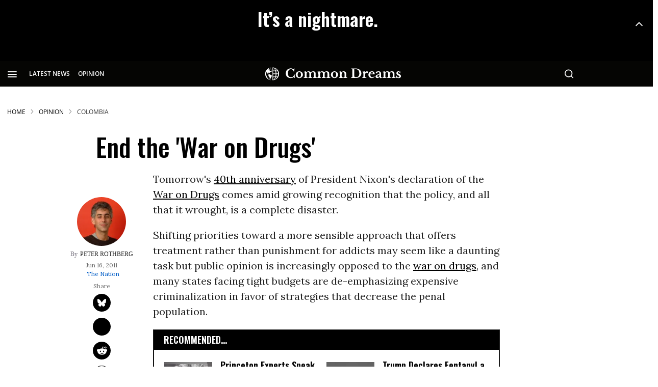

--- FILE ---
content_type: text/html; charset=utf-8
request_url: https://www.commondreams.org/views/2011/06/16/end-war-drugs
body_size: 146434
content:
<!DOCTYPE html><!-- Powered by RebelMouse. https://www.rebelmouse.com --><html lang="en"><head prefix="og: https://ogp.me/ns# article: https://ogp.me/ns/article#"><script type="application/ld+json">{"@context":"https://schema.org","@type":"BreadcrumbList","itemListElement":[{"@type":"ListItem","id":"https://www.commondreams.org/","item":"https://www.commondreams.org/","name":"HOME","position":1},{"@type":"ListItem","id":"https://www.commondreams.org/opinion","item":"https://www.commondreams.org/opinion","name":"Opinion","position":2},{"@type":"ListItem","id":"https://www.commondreams.org/tag/colombia","item":"https://www.commondreams.org/tag/colombia","name":"colombia","position":3}]}</script><script type="application/ld+json">{"@context":"https://schema.org","@graph":[{"@type":"NewsArticle","about":["colombia","drug policy alliance","war on drugs"],"articleBody":"Tomorrow's 40th anniversary of President Nixon's declaration of the War on Drugs comes amid growing recognition that the policy, and all that it wrought, is a complete disaster. Shifting priorities toward a more sensible approach that offers treatment rather than punishment for addicts may seem like a daunting task but public opinion is increasingly opposed to the war on drugs, and many states facing tight budgets are de-emphasizing expensive criminalization in favor of strategies that decrease the penal population. As Sasha Abramsky explained in an extensively reported and still-timely 2009 piece, \"out of economic necessity and because of shifting mores, the country will likely get more selective, and smarter, about how it uses incarceration and whom it targets for long spells behind bars.\" Last week, the Global Commission on Drug Policy issued a report declaring unreservedly: \"The global war on drugs has failed.\" This strong criticism of the status quo was endorsed by the three former Latin American presidents who organized the commission -- Fernando Henrique Cardoso of Brazil, Cesar Gaviria of Colombia, and Ernesto Zedillo of Mexico -- along with 16 other prominent world leaders, including former Secretary of State George Shultz, former Federal Reserve Chairman Paul Volcker, Greek Prime Minister George Papandreou, former UN Secretary-General Kofi Annan, former head of NATO Javier Solana, Peruvian novelist Mario Vargas Llosa, and Virgin Group founder Richard Branson. Meanwhile, in the US, Law Enforcement Against Prohibition, a group of police officers, judges and related professionals, held a well-attended DC rally this past Tuesday, citing its own report criticizing the Obama Administration for doing precious little to reframe drug abuse as a matter of public health rather than one of criminal justice. The report calculates that the war on drugs has brought us 40 million arrests at a cost of one trillion dollars without making even a tiny dent in drug use. The transpartisan coalition of people who want to end the drug war is one of the most diverse, broad-based alliances in America today, drawing from all regions and most spots on the political spectrum. Join the growing call by signing the Drug Policy Alliance's national petition, and by contacting your member of Congress imploring him or her to help end the war on drugs. Drug Policy Alliance staff will hand deliver your letter to your representative on Capitol Hill.","author":{"@type":"Person","description":"Peter Rothberg is the associate publisher for special projects at The Nation. Rothberg, a former speechwriter for civil rights leader Julian Bond, is the editor of Lived History: Lives We've Lost, 2012-13.","identifier":"25381174","image":{"@type":"ImageObject","url":"https://www.commondreams.org/media-library/eyJhbGciOiJIUzI1NiIsInR5cCI6IkpXVCJ9.eyJpbWFnZSI6Imh0dHBzOi8vYXNzZXRzLnJibC5tcy8zMTk4NzYzNC9vcmlnaW4uanBnIiwiZXhwaXJlc19hdCI6MTc3MjEzNzYxN30.J_SjSXyc9gGGYSIg-7pPXqyf88L7B0pYp4SgqS0nis8/image.jpg?width=210"},"name":"peter-rothberg","url":"https://www.commondreams.org/author/peter-rothberg"},"dateModified":"2025-02-26T20:01:02Z","datePublished":"2011-06-16T17:45:26Z","description":"","headline":"End the 'War on Drugs'","image":{"@type":"ImageObject","height":"600","representativeOfPage":"True","url":"","width":"1200"},"isAccessibleForFree":"True","mainEntityOfPage":"https://www.commondreams.org/views/2011/06/16/end-war-drugs","publisher":{"@id":"https://www.commondreams.org/","@type":"Organization","logo":{"@type":"ImageObject","height":"511","url":"https://assets.rbl.ms/32373543/origin.png","width":"1501"},"name":"Common Dreams","sameAs":["https://en.wikipedia.org/wiki/Common_Dreams","https://www.facebook.com/commondreams.org","https://twitter.com/commondreams"],"url":"https://www.commondreams.org/"},"speakable":{"@type":"SpeakableSpecification","cssSelector":["h1",".widget__subheadline",".social-author",".body-description"]}},{"@id":"https://www.commondreams.org/","@type":"Organization","address":{"@type":"PostalAddress","addressCountry":"USA","addressLocality":"Portland","addressRegion":"Maine","postalCode":"04112","streetAddress":"PO Box 443"},"alternateName":"CommonDreams.org","contactPoint":{"@type":"ContactPoint","availableLanguage":"English","email":"info@commondreams.org","telephone":"+1-207-775-0488","url":"https://www.commondreams.org"},"ethicsPolicy":"https://www.commondreams.org/ethics-policy","logo":{"@type":"ImageObject","height":"511","representativeOfPage":"True","url":"https://assets.rbl.ms/32373543/origin.png","width":"1501"},"name":"Common Dreams","nonprofitStatus":"Nonprofit501c3","publishingPrinciples":"https://www.commondreams.org/publishing-principles","sameAs":["https://en.wikipedia.org/wiki/Common_Dreams","https://www.loc.gov/item/lcwaN0010146/","https://www.facebook.com/commondreams.org","https://twitter.com/commondreams","https://www.instagram.com/commondreams/"],"telephone":"207-775-0488","url":"https://www.commondreams.org/"}]}</script><script type="application/ld+json">



</script><script type="application/ld+json">



</script><meta charset="utf-8"/><link rel="preload" as="font" href="https://fonts.gstatic.com/s/opensans/v34/memvYaGs126MiZpBA-UvWbX2vVnXBbObj2OVTS-muw.woff2" type="font/woff2" crossorigin=""/><link rel="preload" as="font" href="https://fonts.gstatic.com/s/lora/v26/0QIvMX1D_JOuMwr7Iw.woff2" type="font/woff2" crossorigin=""/><link rel="preload" as="font" href="https://fonts.gstatic.com/s/oswald/v49/TK3IWkUHHAIjg75cFRf3bXL8LICs1_Fv40pKlN4NNSeSASz7FmlWHYg.woff2" type="font/woff2" crossorigin=""/><link rel="preload" as="font" href="https://fonts.gstatic.com/s/oswald/v53/TK3_WkUHHAIjg75cFRf3bXL8LICs1y9osUZiZSSUhiCXAA.woff2" type="font/woff2" crossorigin=""/><link rel="preload" as="font" href="https://fonts.gstatic.com/s/roboto/v30/KFOmCnqEu92Fr1Mu4mxK.woff2" type="font/woff2" crossorigin=""/><link rel="canonical" href="https://www.commondreams.org/views/2011/06/16/end-war-drugs"/><meta property="fb:app_id" content="733420334434180"/><meta name="twitter:site" content="@commondreams"/><meta name="twitter:site:id" content="14296273"/><meta property="og:type" content="article"/><meta property="article:section" content="Opinion"/><meta property="og:url" content="https://www.commondreams.org/views/2011/06/16/end-war-drugs"/><meta property="og:site_name" content="Common Dreams"/><meta property="og:image" content="https://www.commondreams.org/media-library/eyJhbGciOiJIUzI1NiIsInR5cCI6IkpXVCJ9.eyJpbWFnZSI6Imh0dHBzOi8vYXNzZXRzLnJibC5tcy8zMjEwMDM4OS9vcmlnaW4ucG5nIiwiZXhwaXJlc19hdCI6MTgxMjIyMDI1N30.ErOfRE5hvYF7nWXKN4iUp2dOTKR2-o5weET2FxMgj9A/image.png?width=210"/><meta property="og:image:width" content="210"/><meta property="og:image:height" content="2000"/><meta property="og:title" content="End the &#39;War on Drugs&#39; | Common Dreams"/><meta property="og:description" content="Tomorrow&#39;s 40th anniversary of President Nixon&#39;s declaration of the War on Drugs comes amid growing recognition that the policy, and all that it wrought, is a complete disaster.
Shifting priorities toward a more sensible approach that offers treatment rather than punishment for addicts may seem like..."/><meta name="description" content="Tomorrow&#39;s 40th anniversary of President Nixon&#39;s declaration of the War on Drugs comes amid growing recognition that the policy, and all that it wrought, is a complete disaster. Shifting priorities toward a more sensible approach that offers treatment rather than punishment for addicts may seem like..."/><meta name="keywords" content="colombia, drug policy alliance, war on drugs"/><meta name="referrer" content="always"/><meta name="twitter:card" content="summary"/><link rel="preconnect" href="https://assets.rebelmouse.io/" crossorigin="anonymous"/><link rel="preconnect" href="https://user-stats.rbl.ms/" crossorigin="anonymous"/><link rel="preconnect" href="https://pages-stats.rbl.ms/" crossorigin="anonymous"/><!--link rel="preload" href="https://static.rbl.ms/static/fonts/fontawesome/fontawesome-mini.woff" as="font" type="font/woff2" crossorigin--><script class="rm-i-script">window.REBELMOUSE_BOOTSTRAP_DATA = {"isUserLoggedIn": false, "site": {"id": 25320514, "isCommunitySite": false}, "runner": {"id": 25320514}, "post": {"id": 2658876461, "sections": [582337664, 0, 582336717, 578757534], "shareUrl": "https%3A%2F%2Fwww.commondreams.org%2Fviews%2F2011%2F06%2F16%2Fend-war-drugs", "status": 0, "tags": ["colombia", "drug policy alliance", "war on drugs"]}, "path": "/views/2011/06/16/end-war-drugs", "pathParams": {}, "resourceId": "pp_2658876461", "fbId": "733420334434180", "fbAppVersion": "v2.5", "clientGaId": "", "messageBusUri": "wss://messages.rebelmouse.io", "section": {"id": null}, "tag": {"slug": null, "isSection": false}, "fullBootstrapUrl": "/res/bootstrap/data.js?site_id=25320514\u0026resource_id=pp_2658876461\u0026path_params=%7B%7D\u0026override_device=desktop\u0026post_id=2658876461", "whitelabel_menu": {}, "useRiver": false, "engine": {"recaptchaSiteKey": null, "lazyLoadShortcodeImages": true, "backButtonGoToPage": true, "changeParticleUrlScroll": false, "countKeepReadingAsPageview": true, "defaultVideoPlayer": "", "theoPlayerLibraryLocation": "", "trackPageViewOnParticleUrlScroll": true, "webVitalsSampleRate": 100, "overrideDevicePixelRatio": null, "image_quality_level": 80, "sendEventsToCurrentDomain": false, "enableLoggedOutUserTracking": false, "useSmartLinks2": true}};
    </script><script class="rm-i-script">window.REBELMOUSE_BASE_ASSETS_URL = "https://www.commondreams.org/static/dist/social-ux/";
        window.REBELMOUSE_BASE_SSL_DOMAIN = "https://www.commondreams.org";
        window.REBELMOUSE_TASKS_QUEUE = [];
        window.REBELMOUSE_LOW_TASKS_QUEUE = [];
        window.REBELMOUSE_LOWEST_TASKS_QUEUE = [];
        window.REBELMOUSE_ACTIVE_TASKS_QUEUE = [];
        window.REBELMOUSE_STDLIB = {};
        window.RM_OVERRIDES = {};
        window.RM_AD_LOADER = [];
    </script><script src="https://www.commondreams.org/static/dist/social-ux/main.6bc7945fceb0d1ce31d3.bundle.mjs" class="rm-i-script" type="module" async="async" data-js-app="true" data-src-host="https://www.commondreams.org" data-src-file="main.mjs"></script><script src="https://www.commondreams.org/static/dist/social-ux/main.da8512cbfe75950eb816.bundle.js" class="rm-i-script" nomodule="nomodule" defer="defer" data-js-app="true" data-src-host="https://www.commondreams.org" data-src-file="main.js"></script><script src="https://www.commondreams.org/static/dist/social-ux/runtime.5f2854bedb02943ff2a5.bundle.mjs" class="rm-i-script" type="module" async="async" data-js-app="true" data-src-host="https://www.commondreams.org" data-src-file="runtime.mjs"></script><script src="https://www.commondreams.org/static/dist/social-ux/runtime.5fe7c9a46d72403f8fd3.bundle.js" class="rm-i-script" nomodule="nomodule" defer="defer" data-js-app="true" data-src-host="https://www.commondreams.org" data-src-file="runtime.js"></script><!-- we collected enough need to fix it first before turn in back on--><!--script src="//cdn.ravenjs.com/3.16.0/raven.min.js" crossorigin="anonymous"></script--><!--script type="text/javascript">
        Raven.config('https://6b64f5cc8af542cbb920e0238864390a@sentry.io/147999').install();
    </script--><script class="rm-i-script">
        if ('serviceWorker' in navigator) {
          window.addEventListener('load', function() {
            navigator.serviceWorker.register('/sw.js').then(function(registration) {
              console.log('ServiceWorker registration successful with scope: ', registration.scope);
            }, function(err) {
              console.log('ServiceWorker registration failed: ', err);
            });
          });
        } else {
          console.log('ServiceWorker not enabled');
        }
    </script><script class="rm-i-script">
        // fallback error prone google tag setup
        var googletag = googletag || {};
        googletag.cmd = googletag.cmd || [];
    </script><meta http-equiv="X-UA-Compatible" content="IE=edge"/><link rel="alternate" type="application/rss+xml" title="Common Dreams" href="/feeds/opinion.rss"/><meta name="viewport" content="width=device-width,initial-scale=1,minimum-scale=1.0"/><!-- TODO: move the default value from here --><title>Opinion | End the 'War on Drugs' | Common Dreams</title><style class="rm-i-styles">
        article,aside,details,figcaption,figure,footer,header,hgroup,nav,section{display:block;}audio,canvas,video{display:inline-block;}audio:not([controls]){display:none;}[hidden]{display:none;}html{font-size:100%;-webkit-text-size-adjust:100%;-ms-text-size-adjust:100%;}body{margin:0;font-size:1em;line-height:1.4;}body,button,input,select,textarea{font-family:Tahoma,sans-serif;color:#5A5858;}::-moz-selection{background:#145A7C;color:#fff;text-shadow:none;}::selection{background:#145A7C;color:#fff;text-shadow:none;}:focus{outline:5px auto #2684b1;}a:hover,a:active{outline:0;}abbr[title]{border-bottom:1px dotted;}b,strong{font-weight:bold;}blockquote{margin:1em 40px;}dfn{font-style:italic;}hr{display:block;height:1px;border:0;border-top:1px solid #ccc;margin:1em 0;padding:0;}ins{background:#ff9;color:#000;text-decoration:none;}mark{background:#ff0;color:#000;font-style:italic;font-weight:bold;}pre,code,kbd,samp{font-family:monospace,serif;_font-family:'courier new',monospace;font-size:1em;}pre{white-space:pre;white-space:pre-wrap;word-wrap:break-word;}q{quotes:none;}q:before,q:after{content:"";content:none;}small{font-size:85%;}sub,sup{font-size:75%;line-height:0;position:relative;vertical-align:baseline;}sup{top:-0.5em;}sub{bottom:-0.25em;}ul,ol{margin:1em 0;padding:0 0 0 40px;}dd{margin:0 0 0 40px;}nav ul,nav ol{list-style:none;list-style-image:none;margin:0;padding:0;}img{border:0;-ms-interpolation-mode:bicubic;vertical-align:middle;}svg:not(:root){overflow:hidden;}figure{margin:0;}form{margin:0;}fieldset{border:0;margin:0;padding:0;}label{cursor:pointer;}legend{border:0;padding:0;}button,input{line-height:normal;}button,input[type="button"],input[type="reset"],input[type="submit"]{cursor:pointer;-webkit-appearance:button;}input[type="checkbox"],input[type="radio"]{box-sizing:border-box;padding:0;}input[type="search"]{-webkit-appearance:textfield;box-sizing:content-box;}input[type="search"]::-webkit-search-decoration{-webkit-appearance:none;}button::-moz-focus-inner,input::-moz-focus-inner{border:0;padding:0;}textarea{overflow:auto;vertical-align:top;resize:vertical;}input:invalid,textarea:invalid{background-color:#fccfcc;}table{border-collapse:collapse;border-spacing:0;}td{vertical-align:top;}.ir{display:block;border:0;text-indent:-999em;overflow:hidden;background-color:transparent;background-repeat:no-repeat;text-align:left;direction:ltr;}.ir br{display:none;}.hidden{display:none !important;visibility:hidden;}.visuallyhidden{border:0;clip:rect(0 0 0 0);height:1px;margin:-1px;overflow:hidden;padding:0;position:absolute;width:1px;}.visuallyhidden.focusable:active,.visuallyhidden.focusable:focus{clip:auto;height:auto;margin:0;overflow:visible;position:static;width:auto;}.invisible{visibility:hidden;}.clearfix:before,.clearfix:after{content:"";display:table;}.clearfix:after{clear:both;}.clearfix{zoom:1;}.zindex20{z-index:20;}.zindex30{z-index:30;}.zindex40{z-index:40;}.zindex50{z-index:50;}html{font-size:10px;font-family:"Open Sans",sans-serif;line-height:1.4;color:rgba(51, 51, 51, 1);font-weight:normal;}body,button,input,select,textarea{font-family:"Open Sans",sans-serif;color:rgba(51, 51, 51, 1);}.col,body{font-size:1.6rem;line-height:1.4;}a{color:black;text-decoration:none;}a:hover{color:#757575;text-decoration:none;}.with-primary-color{color:black;}.with-primary-color:hover{color:#757575;}.js-tab,.js-keep-reading,.js-toggle{cursor:pointer;}.noselect{-webkit-touch-callout:none;-webkit-user-select:none;-khtml-user-select:none;-moz-user-select:none;-ms-user-select:none;user-select:none;}.tabs__tab{display:inline-block;padding:10px;}.tabs__tab-content{display:none;}.tabs__tab-content.active{display:block;}button:focus,input[type="text"],input[type="email"]{outline:0;}audio,canvas,iframe,img,svg,video{vertical-align:middle;max-width:100%;}textarea{resize:vertical;}.main{background-color:transparent;position:relative;overflow:hidden;}.valign-wrapper{display:-webkit-flex;display:-ms-flexbox;display:flex;-webkit-align-items:center;-ms-flex-align:center;align-items:center;}.valign-wrapper .valign{display:block;}#notification{position:fixed;}.article-module__controls-placeholder{position:absolute;}.display-block{display:block;}.cover-all{position:absolute;width:100%;height:100%;}.full-width{width:100%;}.fa{font-family:FontAwesome,"fontawesome-mini" !important;}.fa.fa-instagram{font-size:1.15em;}.fa-googleplus:before{content:"\f0d5";}.post-partial,.overflow-visible{overflow:visible !important;}.attribute-data{margin:0 10px 10px 0;padding:5px 10px;background-color:black;color:white;border-radius:3px;margin-bottom:10px;display:inline-block;}.attribute-data[value=""]{display:none;}.badge{display:inline-block;overflow:hidden;}.badge-image{border-radius:100%;}.js-expandable.expanded .js-expand,.js-expandable:not(.expanded) .js-contract{display:none;}.js-scroll-trigger{display:block;width:100%;}.sticky-target:not(.legacy){position:fixed;opacity:0;top:0;will-change:transform;transform:translate3d(0px,0px,0px);}.sticky-target.legacy{position:relative;}.sticky-target.legacy.sticky-active{position:fixed;}.color-inherit:hover,.color-inherit{color:inherit;}.js-appear-on-expand{transition:all 350ms;height:0;overflow:hidden;opacity:0;}.content-container{display:none;}.expanded .content-container{display:block;}.expanded .js-appear-on-expand{opacity:1;height:auto;}.logged-out-user .js-appear-on-expand{height:0;opacity:0;}.h1,.h2{margin:0;padding:0;font-size:1em;font-weight:normal;}.lazyload-placeholder{display:none;position:absolute;text-align:center;background:rgba(0,0,0,0.1);top:0;bottom:0;left:0;right:0;}div[runner-lazy-loading] .lazyload-placeholder,iframe[runner-lazy-loading] + .lazyload-placeholder{display:block;}.abs-pos-center{position:absolute;top:0;bottom:0;left:0;right:0;margin:auto;}.relative{position:relative;}.runner-spinner{position:absolute;top:0;bottom:0;left:0;right:0;margin:auto;width:50px;}.runner-spinner:before{content:"";display:block;padding-top:100%;}.rm-non-critical-loaded .runner-spinner-circular{animation:rotate 2s linear infinite;height:100%;transform-origin:center center;width:100%;position:absolute;top:0;bottom:0;left:0;right:0;margin:auto;}.position-relative{position:relative;}.collection-button{display:inline-block;}.rm-non-critical-loaded .runner-spinner-path{stroke-dasharray:1,200;stroke-dashoffset:0;animation:dash 1.5s ease-in-out infinite,color 6s ease-in-out infinite;stroke-linecap:round;}.pagination-container .pagination-wrapper{display:flex;align-items:center;}.pagination-container .pagination-wrapper a{color:rgba(59,141,242,1);margin:0 5px;}@keyframes rotate{100%{transform:rotate(360deg);}}@keyframes dash{0%{stroke-dasharray:1,200;stroke-dashoffset:0;}50%{stroke-dasharray:89,200;stroke-dashoffset:-35px;}100%{stroke-dasharray:89,200;stroke-dashoffset:-124px;}}@keyframes color{100%,0%{stroke:rgba(255,255,255,1);}40%{stroke:rgba(255,255,255,0.6);}66%{stroke:rgba(255,255,255,0.9);}80%,90%{stroke:rgba(255,255,255,0.7);}}.js-section-loader-feature-container > .slick-list > .slick-track > .slick-slide:not(.slick-active){height:0;visibility:hidden;}.rebellt-item-media-container .instagram-media{margin-left:auto !important;margin-right:auto !important;}.js-hidden-panel{position:fixed;top:0;left:0;right:0;transition:all 300ms;z-index:10;}.js-hidden-panel.active{transform:translate3d(0,-100%,0);}.content{margin-left:auto;margin-right:auto;max-width:1100px;width:90%;}.ad-tag{text-align:center;}.ad-tag__inner{display:inline-block;}.content .ad-tag{margin-left:-5%;margin-right:-5%;}@media (min-width:768px){.content .ad-tag{margin-left:auto;margin-right:auto;}}.user-prefs{display:none;}.no-mb:not(:last-child){margin-bottom:0;}.no-mt:not(:first-child){margin-top:0;}.sm-mt-0:not(:empty):before,.sm-mt-1:not(:empty):before,.sm-mt-2:not(:empty):before,.sm-mb-0:not(:empty):after,.sm-mb-1:not(:empty):after,.sm-mb-2:not(:empty):after,.md-mt-0:not(:empty):before,.md-mt-1:not(:empty):before,.md-mt-2:not(:empty):before,.md-mb-0:not(:empty):after,.md-mb-1:not(:empty):after,.md-mb-2:not(:empty):after,.lg-mt-0:not(:empty):before,.lg-mt-1:not(:empty):before,.lg-mt-2:not(:empty):before,.lg-mb-0:not(:empty):after,.lg-mb-1:not(:empty):after,.lg-mb-2:not(:empty):after{content:'';display:block;overflow:hidden;}.sm-mt-0:not(:empty):before{margin-bottom:0;}.sm-mt-0 > *{margin-top:0;}.sm-mt-1:not(:empty):before{margin-bottom:-10px;}.sm-mt-1 > *{margin-top:10px;}.sm-mt-2:not(:empty):before{margin-bottom:-20px;}.sm-mt-2 > *{margin-top:20px;}.sm-mb-0:not(:empty):after{margin-top:0;}.sm-mb-0 > *{margin-bottom:0;}.sm-mb-1:not(:empty):after{margin-top:-10px;}.sm-mb-1 > *{margin-bottom:10px;}.sm-mb-2:not(:empty):after{margin-top:-20px;}.sm-mb-2 > *{margin-bottom:20px;}@media (min-width:768px){.md-mt-0:not(:empty):before{margin-bottom:0;}.md-mt-0 > *{margin-top:0;}.md-mt-1:not(:empty):before{margin-bottom:-10px;}.md-mt-1 > *{margin-top:10px;}.md-mt-2:not(:empty):before{margin-bottom:-20px;}.md-mt-2 > *{margin-top:20px;}.md-mb-0:not(:empty):after{margin-top:0;}.md-mb-0 > *{margin-bottom:0;}.md-mb-1:not(:empty):after{margin-top:-10px;}.md-mb-1 > *{margin-bottom:10px;}.md-mb-2:not(:empty):after{margin-top:-20px;}.md-mb-2 > *{margin-bottom:20px;}}@media (min-width:1024px){.lg-mt-0:not(:empty):before{margin-bottom:0;}.lg-mt-0 > *{margin-top:0;}.lg-mt-1:not(:empty):before{margin-bottom:-10px;}.lg-mt-1 > *{margin-top:10px;}.lg-mt-2:not(:empty):before{margin-bottom:-20px;}.lg-mt-2 > *{margin-top:20px;}.lg-mb-0:not(:empty):after{margin-top:0;}.lg-mb-0 > *{margin-bottom:0;}.lg-mb-1:not(:empty):after{margin-top:-10px;}.lg-mb-1 > *{margin-bottom:10px;}.lg-mb-2:not(:empty):after{margin-top:-20px;}.lg-mb-2 > *{margin-bottom:20px;}}.sm-cp-0{padding:0;}.sm-cp-1{padding:10px;}.sm-cp-2{padding:20px;}@media (min-width:768px){.md-cp-0{padding:0;}.md-cp-1{padding:10px;}.md-cp-2{padding:20px;}}@media (min-width:1024px){.lg-cp-0{padding:0;}.lg-cp-1{padding:10px;}.lg-cp-2{padding:20px;}}.mb-2 > *{margin-bottom:20px;}.mb-2 > :last-child{margin-bottom:0;}.v-sep > *{margin-bottom:20px;}@media (min-width:768px){.v-sep > *{margin-bottom:40px;}}.v-sep > *:last-child{margin-bottom:0;}@media only screen and (max-width:767px){.hide-mobile{display:none !important;}}@media only screen and (max-width:1023px){.hide-tablet-and-mobile{display:none !important;}}@media only screen and (min-width:768px){.hide-tablet-and-desktop{display:none !important;}}@media only screen and (min-width:768px) and (max-width:1023px){.hide-tablet{display:none !important;}}@media only screen and (min-width:1024px){.hide-desktop{display:none !important;}}.row.px10{margin-left:-10px;margin-right:-10px;}.row.px10 > .col{padding-left:10px;padding-right:10px;}.row.px20{margin-left:-20px;margin-right:-20px;}.row.px20 > .col{padding-left:20px;padding-right:20px;}.row{margin-left:auto;margin-right:auto;overflow:hidden;}.row:after{content:'';display:table;clear:both;}.row:not(:empty){margin-bottom:-20px;}.col{margin-bottom:20px;}@media (min-width:768px){.col{margin-bottom:40px;}.row:not(:empty){margin-bottom:-40px;}}.row .col{float:left;box-sizing:border-box;}.row .col.pull-right{float:right;}.row .col.s1{width:8.3333333333%;}.row .col.s2{width:16.6666666667%;}.row .col.s3{width:25%;}.row .col.s4{width:33.3333333333%;}.row .col.s5{width:41.6666666667%;}.row .col.s6{width:50%;}.row .col.s7{width:58.3333333333%;}.row .col.s8{width:66.6666666667%;}.row .col.s9{width:75%;}.row .col.s10{width:83.3333333333%;}.row .col.s11{width:91.6666666667%;}.row .col.s12{width:100%;}@media only screen and (min-width:768px){.row .col.m1{width:8.3333333333%;}.row .col.m2{width:16.6666666667%;}.row .col.m3{width:25%;}.row .col.m4{width:33.3333333333%;}.row .col.m5{width:41.6666666667%;}.row .col.m6{width:50%;}.row .col.m7{width:58.3333333333%;}.row .col.m8{width:66.6666666667%;}.row .col.m9{width:75%;}.row .col.m10{width:83.3333333333%;}.row .col.m11{width:91.6666666667%;}.row .col.m12{width:100%;}}@media only screen and (min-width:1024px){.row .col.l1{width:8.3333333333%;}.row .col.l2{width:16.6666666667%;}.row .col.l3{width:25%;}.row .col.l4{width:33.3333333333%;}.row .col.l5{width:41.6666666667%;}.row .col.l6{width:50%;}.row .col.l7{width:58.3333333333%;}.row .col.l8{width:66.6666666667%;}.row .col.l9{width:75%;}.row .col.l10{width:83.3333333333%;}.row .col.l11{width:91.6666666667%;}.row .col.l12{width:100%;}}.widget{position:relative;box-sizing:border-box;}.widget:hover .widget__headline a{color:#757575;}.widget__headline{font-family:"Open Sans",sans-serif;color:rgba(51, 51, 51, 1);cursor:pointer;}.widget__headline-text{font-family:inherit;color:inherit;word-break:break-word;}.widget__section-text{display:block;}.image,.widget__image{background-position:center;background-repeat:no-repeat;background-size:cover;display:block;z-index:0;}.widget__play{position:absolute;width:100%;height:100%;text-align:center;}.rm-widget-image-holder{position:relative;}.rm-video-holder{position:absolute;width:100%;height:100%;top:0;left:0;}.rm-zindex-hidden{display:none;z-index:-1;}.rm-widget-image-holder .widget__play{top:0;left:0;}.image.no-image{background-color:#e4e4e4;}.widget__video{position:relative;}.widget__video .rm-scrop-spacer{padding-bottom:56.25%;}.widget__video.rm-video-tiktok{max-width:605px;}.widget__video video,.widget__video iframe{position:absolute;top:0;left:0;height:100%;}.widget__product-vendor{font-size:1.5em;line-height:1.5;margin:25px 0;}.widget__product-buy-link{margin:15px 0;}.widget__product-buy-link-btn{background-color:#000;color:#fff;display:inline-block;font-size:1.6rem;line-height:1em;padding:1.25rem;font-weight:700;}.widget__product-buy-btn:hover{color:#fff;}.widget__product-price{font-size:1.5em;line-height:1.5;margin:25px 0;}.widget__product-compare-at-price{text-decoration:line-through;}.rebellt-item.is--mobile,.rebellt-item.is--tablet{margin-bottom:0.85em;}.rebellt-item.show_columns_on_mobile.col2,.rebellt-item.show_columns_on_mobile.col3{display:inline-block;vertical-align:top;}.rebellt-item.show_columns_on_mobile.col2{width:48%;}.rebellt-item.show_columns_on_mobile.col3{width:32%;}@media only screen and (min-width:768px){.rebellt-item.col2:not(.show_columns_on_mobile),.rebellt-item.col3:not(.show_columns_on_mobile){display:inline-block;vertical-align:top;}.rebellt-item.col2:not(.show_columns_on_mobile){width:48%;}.rebellt-item.col3:not(.show_columns_on_mobile){width:32%;}}.rebellt-item.parallax{background-size:cover;background-attachment:fixed;position:relative;left:calc(-50vw + 50%);width:100vw;min-height:100vh;padding:0 20%;box-sizing:border-box;max-width:inherit;text-align:center;z-index:3;}.rebellt-item.parallax.is--mobile{background-position:center;margin-bottom:0;padding:0 15%;}.rebellt-item.parallax.has-description:before,.rebellt-item.parallax.has-description:after{content:"";display:block;padding-bottom:100%;}.rebellt-item.parallax.has-description.is--mobile:before,.rebellt-item.parallax.has-description.is--mobile:after{padding-bottom:90vh;}.rebellt-item.parallax h3,.rebellt-item.parallax p{color:white;text-shadow:1px 0 #000;}.rebellt-item.parallax.is--mobile p{font-size:18px;font-weight:400;}.rebellt-ecommerce h3{font-size:1.8em;margin-bottom:15px;}.rebellt-ecommerce--vendor{font-size:1.5em;line-height:1.5;margin:25px 0;}.rebellt-ecommerce--price{font-size:1.5em;line-height:1.5;margin:25px 0;}.rebellt-ecommerce--compare-at-price{text-decoration:line-through;}.rebellt-ecommerce--buy{margin:15px 0;}.rebellt-ecommerce--btn{background-color:#000;color:#fff;display:inline-block;font-size:1.6rem;line-height:1em;padding:1.25rem;font-weight:700;}.rebellt-ecommerce--btn:hover{color:#fff;}.rebelbar.skin-simple{height:50px;line-height:50px;color:rgba(51, 51, 51, 1);font-size:1.2rem;border-left:none;border-right:none;background-color:#fff;}.rebelbar.skin-simple .rebelbar__inner{position:relative;height:100%;margin:0 auto;padding:0 20px;max-width:1300px;}.rebelbar.skin-simple .logo{float:left;}.rebelbar.skin-simple .logo__image{max-height:50px;max-width:190px;}.rebelbar--fake.skin-simple{position:relative;border-color:#fff;}.rebelbar--fixed.skin-simple{position:absolute;width:100%;z-index:3;}.with-fixed-header .rebelbar--fixed.skin-simple{position:fixed;top:0;}.rebelbar.skin-simple .rebelbar__menu-toggle{position:relative;cursor:pointer;float:left;text-align:center;font-size:0;width:50px;margin-left:-15px;height:100%;color:rgba(51, 51, 51, 1);}.rebelbar.skin-simple i{vertical-align:middle;display:inline-block;font-size:20px;}.rebelbar.skin-simple .rebelbar__menu-toggle:hover{color:#757575;}.rebelbar.skin-simple .rebelbar__section-links{display:none;padding:0 100px 0 40px;overflow:hidden;height:100%;}.rebelbar.skin-simple .rebelbar__section-list{margin:0 -15px;height:100%;}.rebelbar.skin-simple .rebelbar__section-links li{display:inline-block;padding:0 15px;text-align:left;}.rebelbar.skin-simple .rebelbar__section-link{color:rgba(51, 51, 51, 1);display:block;font-size:1.8rem;font-weight:400;text-decoration:none;}.rebelbar.skin-simple .rebelbar__section-link:hover{color:#757575;}.rebelbar.skin-simple .rebelbar__sharebar.sharebar{display:none;}.rebelbar.skin-simple .rebelbar__section-list.js--active .rebelbar__more-sections-button{visibility:visible;}.rebelbar.skin-simple .rebelbar__more-sections-button{cursor:pointer;visibility:hidden;}.rebelbar.skin-simple #rebelbar__more-sections{visibility:hidden;position:fixed;line-height:70px;left:0;width:100%;background-color:#1f1f1f;}.rebelbar.skin-simple #rebelbar__more-sections a{color:white;}.rebelbar.skin-simple #rebelbar__more-sections.opened{visibility:visible;}@media only screen and (min-width:768px){.rebelbar.skin-simple .rebelbar__menu-toggle{margin-right:15px;}.rebelbar.skin-simple{height:100px;line-height:100px;font-weight:700;}.rebelbar.skin-simple .logo__image{max-width:350px;max-height:100px;}.rebelbar.skin-simple .rebelbar__inner{padding:0 40px;}.rebelbar.skin-simple .rebelbar__sharebar.sharebar{float:left;margin-top:20px;margin-bottom:20px;padding-left:40px;}}@media (min-width:960px){.rebelbar.skin-simple .rebelbar__section-links{display:block;}.with-floating-shares .rebelbar.skin-simple .search-form{display:none;}.with-floating-shares .rebelbar.skin-simple .rebelbar__sharebar.sharebar{display:block;}.with-floating-shares .rebelbar.skin-simple .rebelbar__section-links{display:none;}}.menu-global{display:none;width:100%;position:fixed;z-index:3;color:white;background-color:#1a1a1a;height:100%;font-size:1.8rem;overflow-y:auto;overflow-x:hidden;line-height:1.6em;}@media (min-width:768px){.menu-global{display:block;max-width:320px;top:0;-webkit-transform:translate(-320px,0);transform:translate(-320px,0);transform:translate3d(-320px,0,0);}.menu-global,.all-content-wrapper{transition:transform .2s cubic-bezier(.2,.3,.25,.9);}}.menu-overlay{position:fixed;top:-100%;left:0;height:0;width:100%;cursor:pointer;visibility:hidden;opacity:0;transition:opacity 200ms;}.menu-opened .menu-overlay{visibility:visible;height:100%;z-index:1;opacity:1;top:0;}@media only screen and (min-width:768px){.menu-opened .menu-overlay{z-index:10;background:rgba(255,255,255,.6);}}@media (min-width:960px){.logged-out-user .rebelbar.skin-simple .menu-overlay{display:none;}}@media (min-width:600px){.rm-resized-container-5{width:5%;}.rm-resized-container-10{width:10%;}.rm-resized-container-15{width:15%;}.rm-resized-container-20{width:20%;}.rm-resized-container-25{width:25%;}.rm-resized-container-30{width:30%;}.rm-resized-container-35{width:35%;}.rm-resized-container-40{width:40%;}.rm-resized-container-45{width:45%;}.rm-resized-container-50{width:50%;}.rm-resized-container-55{width:55%;}.rm-resized-container-60{width:60%;}.rm-resized-container-65{width:65%;}.rm-resized-container-70{width:70%;}.rm-resized-container-75{width:75%;}.rm-resized-container-80{width:80%;}.rm-resized-container-85{width:85%;}.rm-resized-container-90{width:90%;}.rm-resized-container-95{width:95%;}.rm-resized-container-100{width:100%;}}.rm-embed-container{position:relative;}.rm-embed-container.rm-embed-instagram{max-width:540px;}.rm-embed-container.rm-embed-tiktok{max-width:572px;min-height:721px;}.rm-embed-container.rm-embed-tiktok blockquote,.rm-embed-twitter blockquote{all:revert;}.rm-embed-container.rm-embed-tiktok blockquote{margin-left:0;margin-right:0;position:relative;}.rm-embed-container.rm-embed-tiktok blockquote,.rm-embed-container.rm-embed-tiktok blockquote > iframe,.rm-embed-container.rm-embed-tiktok blockquote > section{width:100%;min-height:721px;display:block;}.rm-embed-container.rm-embed-tiktok blockquote > section{position:absolute;top:0;left:0;right:0;bottom:0;display:flex;align-items:center;justify-content:center;flex-direction:column;text-align:center;}.rm-embed-container.rm-embed-tiktok blockquote > section:before{content:"";display:block;width:100%;height:300px;border-radius:8px;}.rm-embed-container > .rm-embed,.rm-embed-container > .rm-embed-holder{position:absolute;top:0;left:0;}.rm-embed-holder{display:block;height:100%;width:100%;display:flex;align-items:center;}.rm-embed-container > .rm-embed-spacer{display:block;}.rm-embed-twitter{max-width:550px;margin-top:10px;margin-bottom:10px;}.rm-embed-twitter blockquote{position:relative;height:100%;width:100%;flex-direction:column;display:flex;align-items:center;justify-content:center;flex-direction:column;text-align:center;}.rm-embed-twitter:not(.rm-off) .twitter-tweet{margin:0 !important;}.logo__image,.image-element__img,.rm-lazyloadable-image{max-width:100%;height:auto;}.logo__image,.image-element__img{width:auto;}@media (max-width:768px){.rm-embed-spacer.rm-embed-spacer-desktop{display:none;}}@media (min-width:768px){.rm-embed-spacer.rm-embed-spacer-mobile{display:none;}}.sharebar{margin:0 -4px;padding:0;font-size:0;line-height:0;}.sharebar a{color:#fff;}.sharebar a:hover{text-decoration:none;color:#fff;}.sharebar .share,.sharebar .share-plus{display:inline-block;margin:0 4px;font-size:14px;font-weight:400;padding:0 10px;width:20px;min-width:20px;height:40px;line-height:38px;text-align:center;vertical-align:middle;border-radius:2px;}.sharebar .share-plus i,.sharebar .share i{display:inline-block;vertical-align:middle;}.sharebar .hide-button{display:none;}.sharebar.enable-panel .hide-button{display:inline-block;}.sharebar.enable-panel .share-plus{display:none;}.sharebar.with-first-button-caption:not(.enable-panel) .share:first-child{width:68px;}.sharebar.with-first-button-caption:not(.enable-panel) .share:first-child:after{content:'Share';padding-left:5px;vertical-align:middle;}.sharebar--fixed{display:none;position:fixed;bottom:0;z-index:1;text-align:center;width:100%;left:0;margin:20px auto;}.with-floating-shares .sharebar--fixed{display:block;}.sharebar.fly_shared:not(.enable-panel) .share:nth-child(5){display:none;}.share-media-panel .share-media-panel-pinit{position:absolute;right:0;bottom:0;background-color:transparent;}.share-media-panel-pinit_share{background-image:url('/static/img/whitelabel/runner/spritesheets/pin-it-sprite.png');background-color:#BD081C;background-position:-1px -17px;border-radius:4px;float:right;height:34px;margin:7px;width:60px;background-size:194px auto;}.share-media-panel-pinit_share:hover{opacity:.9;}@media (min-width:768px){.sharebar .share-plus .fa,.sharebar .share .fa{font-size:22px;}.sharebar .share,.sharebar .share-plus{padding:0 15px;width:30px;min-width:30px;height:60px;line-height:60px;margin:0 4px;font-size:16px;}.sharebar.with-first-button-caption:not(.enable-panel) .share:first-child{width:180px;}.sharebar.with-first-button-caption:not(.enable-panel) .share:first-child:after{content:'Share this story';padding-left:10px;vertical-align:middle;text-transform:uppercase;}.share-media-panel-pinit_share{background-position:-60px -23px;height:45px;margin:10px;width:80px;}}.action-btn{display:block;font-size:1.6rem;color:black;cursor:pointer;border:2px solid black;border-color:black;border-radius:2px;line-height:1em;padding:1.6rem;font-weight:700;text-align:center;}.action-btn:hover{color:#757575;border:2px solid #757575;border-color:#757575;}.section-headline__text{font-size:3rem;font-weight:700;line-height:1;}.section-headline__text{color:rgba(51, 51, 51, 1);}@media (min-width:768px){.section-headline__text{font-size:3.6rem;}.content__main .section-headline__text{margin-top:-.3rem;margin-bottom:2rem;}}.module-headline__text{font-size:3rem;font-weight:700;}@media (min-width:768px){.module-headline__text{font-size:3.6rem;}}.search-form{position:absolute;top:0;right:20px;z-index:1;}.search-form__text-input{display:none;height:42px;font-size:1.3rem;background-color:#f4f4f4;border:none;color:#8f8f8f;text-indent:10px;padding:0;width:220px;position:absolute;right:-10px;top:0;bottom:0;margin:auto;}.search-form .search-form__submit{display:none;position:relative;border:none;bottom:2px;background-color:transparent;}.search-form__text-input:focus,.search-form__submit:focus{border:0 none;-webkit-box-shadow:none;-moz-box-shadow:none;box-shadow:none;outline:0 none;}.show-search .search-form__close{position:absolute;display:block;top:0;bottom:0;margin:auto;height:1rem;right:-28px;}.search-form__open{vertical-align:middle;bottom:2px;display:inline-block;position:relative;color:rgba(51, 51, 51, 1);font-size:1.9rem;}.show-search .search-form__text-input{display:block;}.show-search .search-form__submit{display:inline-block;vertical-align:middle;padding:0;color:rgba(51, 51, 51, 1);font-size:1.9rem;}.search-form__close,.show-search .search-form__open{display:none;}.quick-search{display:block;border-bottom:1px solid #d2d2d2;padding:24px 0 28px;margin-bottom:20px;position:relative;}.quick-search__submit{background-color:transparent;border:0;padding:0;margin:0;position:absolute;zoom:.75;color:#000;}.quick-search__input{background-color:transparent;border:0;padding:0;font-size:1.5rem;font-weight:700;line-height:3em;padding-left:40px;width:100%;box-sizing:border-box;}@media (min-width:768px){.search-form{right:40px;}.quick-search{margin-bottom:40px;padding:0 0 20px;}.quick-search__submit{zoom:1;}.quick-search__input{line-height:2.2em;padding-left:60px;}}.search-widget{position:relative;}.search-widget__input,.search-widget__submit{border:none;padding:0;margin:0;color:rgba(51, 51, 51, 1);background:transparent;font-size:inherit;line-height:inherit;}.social-links__link{display:inline-block;padding:12px;line-height:0;width:25px;height:25px;border-radius:50%;margin:0 6px;font-size:1.5em;text-align:center;position:relative;vertical-align:middle;color:white;}.social-links__link:hover{color:white;}.social-links__link > span{position:absolute;top:0;left:0;right:0;bottom:0;margin:auto;height:1em;}.article__body{font-family:"Open Sans",sans-serif;}.body-description .horizontal-rule{border-top:2px solid #eee;}.article-content blockquote{border-left:5px solid black;border-left-color:black;color:#656565;padding:0 0 0 25px;margin:1em 0 1em 25px;}.article__splash-custom{position:relative;}.body hr{display:none;}.article-content .media-caption{color:#9a9a9a;font-size:1.4rem;line-height:2;}.giphy-image{margin-bottom:0;}.article-body a{word-wrap:break-word;}.article-content .giphy-image__credits-wrapper{margin:0;}.article-content .giphy-image__credits{color:#000;font-size:1rem;}.article-content .image-media,.article-content .giphy-image .media-photo-credit{display:block;}.tags{color:black;margin:0 -5px;}.tags__item{margin:5px;display:inline-block;}.tags .tags__item{line-height:1;}.slideshow .carousel-control{overflow:hidden;}.shortcode-media .media-caption,.shortcode-media .media-photo-credit{display:block;}@media (min-width:768px){.tags{margin:0 -10px;}.tags__item{margin:10px;}.article-content__comments-wrapper{border-bottom:1px solid #d2d2d2;margin-bottom:20px;padding-bottom:40px;}}.subscription-widget{background:black;padding:30px;}.subscription-widget .module-headline__text{text-align:center;font-size:2rem;font-weight:400;color:#fff;}.subscription-widget .social-links{margin-left:-10px;margin-right:-10px;text-align:center;font-size:0;}.subscription-widget .social-links__link{display:inline-block;vertical-align:middle;width:39px;height:39px;color:#fff;box-sizing:border-box;border-radius:50%;font-size:20px;margin:0 5px;line-height:35px;background:transparent;border:2px solid #fff;border-color:#fff;}.subscription-widget .social-links__link:hover{color:#757575;border-color:#757575;background:transparent;}.subscription-widget .social-links__link .fa-instagram{margin:5px 0 0 1px;}.subscription-widget__site-links{margin:30px -5px;text-align:center;font-size:.8em;}.subscription-widget__site-link{padding:0 5px;color:inherit;}.newsletter-element__form{text-align:center;position:relative;max-width:500px;margin-left:auto;margin-right:auto;}.newsletter-element__submit,.newsletter-element__input{border:0;padding:10px;font-size:1.6rem;font-weight:500;height:40px;line-height:20px;margin:0;}.newsletter-element__submit{color:#fff;position:absolute;top:0;right:0;}.newsletter-element__submit:hover{opacity:.9;}.newsletter-element__input{background:#f4f4f4;width:100%;color:#8f8f8f;padding-right:96px;box-sizing:border-box;}.gdpr-cookie-wrapper{position:relative;left:0;right:0;padding:.5em;box-sizing:border-box;}.gdpr-cookie-controls{text-align:right;}.runner-authors-list{margin-top:0;margin-bottom:0;padding-left:0;list-style-type:none;}.runner-authors-author-wrapper{display:flex;flex-direction:row;flex-wrap:nowrap;justify-content:flex-start;align-items:stretch;align-content:stretch;}.runner-authors-avatar-thumb{display:inline-block;border-radius:100%;width:55px;height:55px;background-repeat:no-repeat;background-position:center;background-size:cover;overflow:hidden;}.runner-authors-avatar-thumb img{width:100%;height:100%;display:block;object-fit:cover;border-radius:100%;}.runner-authors-avatar-fallback{display:flex;align-items:center;justify-content:center;width:100%;height:100%;font-size:12px;line-height:1.1;text-align:center;padding:4px;background:#e0e0e0;color:#555;font-weight:600;text-transform:uppercase;border-radius:100%;overflow:hidden;}.runner-authors-author-info{width:calc(100% - 55px);}.runner-author-name-container{padding:0 6px;}.rm-breadcrumb__list{margin:0;padding:0;}.rm-breadcrumb__item{list-style-type:none;display:inline;}.rm-breadcrumb__item:last-child .rm-breadcrumb__separator{display:none;}.rm-breadcrumb__item:last-child .rm-breadcrumb__link,.rm-breadcrumb__link.disabled{pointer-events:none;color:inherit;}.social-tab-i .share-fb:after,.social-tab-i .share-tw:after{content:none;}.share-buttons .social-tab-i a{margin-right:0;}.share-buttons .social-tab-i li{line-height:1px;float:left;}.share-buttons .social-tab-i ul{margin:0;padding:0;list-style:none;}.share-tab-img{max-width:100%;padding:0;margin:0;position:relative;overflow:hidden;display:inline-block;}.share-buttons .social-tab-i{position:absolute;bottom:0;right:0;margin:0;padding:0;z-index:1;list-style-type:none;}.close-share-mobile,.show-share-mobile{background-color:rgba(0,0,0,.75);}.share-buttons .social-tab-i.show-mobile-share-bar .close-share-mobile,.share-buttons .social-tab-i .show-share-mobile,.share-buttons .social-tab-i .share{width:30px;height:30px;line-height:27px;padding:0;text-align:center;display:inline-block;vertical-align:middle;}.share-buttons .social-tab-i.show-mobile-share-bar .show-share-mobile,.share-buttons .social-tab-i .close-share-mobile{display:none;}.share-buttons .social-tab-i .icons-share{vertical-align:middle;display:inline-block;font:normal normal normal 14px/1 FontAwesome;color:white;}.social-tab-i .icons-share.fb:before{content:'\f09a';}.social-tab-i .icons-share.tw:before{content:'\f099';}.social-tab-i .icons-share.pt:before{content:'\f231';}.social-tab-i .icons-share.tl:before{content:'\f173';}.social-tab-i .icons-share.em:before{content:'\f0e0';}.social-tab-i .icons-share.sprite-shares-close:before{content:'\f00d';}.social-tab-i .icons-share.sprite-shares-share:before{content:'\f1e0';}@media only screen and (max-width:768px){.share-tab-img .social-tab-i{display:block;}.share-buttons .social-tab-i .share{display:none;}.share-buttons .social-tab-i.show-mobile-share-bar .share{display:block;}.social-tab-i li{float:left;}}@media only screen and (min-width:769px){.social-tab-i .close-share-mobile,.social-tab-i .show-share-mobile{display:none !important;}.share-tab-img .social-tab-i{display:none;}.share-tab-img:hover .social-tab-i{display:block;}.share-buttons .social-tab-i .share{width:51px;height:51px;line-height:47px;}.share-buttons .social-tab-i{margin:5px 0 0 5px;top:0;left:0;bottom:auto;right:auto;display:none;}.share-buttons .social-tab-i .share{display:block;}}.accesibility-hidden{border:0;clip:rect(1px 1px 1px 1px);clip:rect(1px,1px,1px,1px);height:1px;margin:-1px;overflow:hidden;padding:0;position:absolute;width:1px;background:#000;color:#fff;}body:not(.rm-non-critical-loaded) .follow-button{display:none;}.posts-custom .posts-wrapper:after{content:"";display:block;margin-bottom:-20px;}.posts-custom .widget{margin-bottom:20px;width:100%;}.posts-custom .widget__headline,.posts-custom .social-date{display:block;}.posts-custom .social-date{color:#a4a2a0;font-size:1.4rem;}.posts-custom[data-attr-layout_headline] .widget{vertical-align:top;}.posts-custom[data-attr-layout_headline="top"] .widget{vertical-align:bottom;}.posts-custom .posts-wrapper{margin-left:0;margin-right:0;font-size:0;line-height:0;}.posts-custom .widget{display:inline-block;}.posts-custom article{margin:0;box-sizing:border-box;font-size:1.6rem;line-height:1.4;}.posts-custom[data-attr-layout_columns="2"] article,.posts-custom[data-attr-layout_columns="3"] article,.posts-custom[data-attr-layout_columns="4"] article{margin:0 10px;}.posts-custom[data-attr-layout_columns="2"] .posts-wrapper,.posts-custom[data-attr-layout_columns="3"] .posts-wrapper,.posts-custom[data-attr-layout_columns="4"] .posts-wrapper{margin-left:-10px;margin-right:-10px;}@media (min-width:768px){.posts-custom[data-attr-layout_columns="2"] .widget{width:50%;}.posts-custom[data-attr-layout_columns="3"] .widget{width:33.3333%;}.posts-custom[data-attr-layout_columns="4"] .widget{width:25%;}}.posts-custom .widget__headline{font-size:1em;font-weight:700;word-wrap:break-word;}.posts-custom .widget__section{display:block;}.posts-custom .widget__head{position:relative;}.posts-custom .widget__head .widget__body{position:absolute;padding:5%;bottom:0;left:0;box-sizing:border-box;width:100%;background:rgba(0,0,0,0.4);background:linear-gradient(transparent 5%,rgba(0,0,0,0.5));}.posts-custom .widget__head .social-author__name,.posts-custom .widget__head .main-author__name,.posts-custom .widget__head .social-author__social-name,.posts-custom .widget__head .main-author__social-name,.posts-custom .widget__head .widget__headline,.posts-custom .widget__head .widget__subheadline{color:white;}.posts-custom .widget__subheadline *{display:inline;}.posts-custom .main-author__avatar,.posts-custom .social-author__avatar{float:left;border-radius:50%;margin-right:8px;height:30px;width:30px;min-width:30px;overflow:hidden;position:relative;}.posts-custom .main-author__name,.posts-custom .social-author__name{color:#1f1f1f;font-size:1.4rem;font-weight:700;line-height:1.4;display:inline;overflow:hidden;text-overflow:ellipsis;white-space:nowrap;position:relative;}.posts-custom .main-author__social-name,.posts-custom .social-author__social-name{color:#757575;display:block;font-size:1.2rem;line-height:0.8em;}.posts-custom .main-author__name:hover,.posts-custom .social-author__name:hover,.posts-custom .main-author__social-name:hover,.posts-custom .social-author__social-name:hover{color:#757575;}.posts-custom[data-attr-layout_carousel] .posts-wrapper:after{margin-bottom:0 !important;}.posts-custom[data-attr-layout_carousel] .widget{margin-bottom:0 !important;}.posts-custom[data-attr-layout_carousel][data-attr-layout_columns="1"] .posts-wrapper:not(.slick-initialized) .widget:not(:first-child),.posts-custom[data-attr-layout_carousel]:not([data-attr-layout_columns="1"]) .posts-wrapper:not(.slick-initialized){display:none !important;}.posts-custom .slick-arrow{position:absolute;top:0;bottom:0;width:7%;max-width:60px;min-width:45px;min-height:60px;height:15%;color:white;border:0;margin:auto 10px;background:black;z-index:1;cursor:pointer;font-size:1.6rem;line-height:1;opacity:0.9;}.posts-custom .slick-prev{left:0;}.posts-custom .slick-next{right:0;}.posts-custom .slick-arrow:before{position:absolute;left:0;right:0;width:13px;bottom:0;top:0;margin:auto;height:16px;}.posts-custom .slick-arrow:hover{background:#757575;opacity:1;}.posts-custom .slick-dots{display:block;padding:10px;box-sizing:border-box;text-align:center;margin:0 -5px;}.posts-custom .slick-dots li{display:inline-block;margin:0 5px;}.posts-custom .slick-dots button{font-size:0;width:10px;height:10px;display:inline-block;line-height:0;border:0;background:black;border-radius:7px;padding:0;margin:0;vertical-align:middle;outline:none;}.posts-custom .slick-dots .slick-active button,.posts-custom .slick-dots button:hover{background:#757575;}.posts-custom hr{display:none;}.posts-custom{font-family:"Open Sans",sans-serif;}.posts-custom blockquote{border-left:5px solid black;border-left-color:black;color:#656565;padding:0 0 0 25px;margin:1em 0 1em 25px;}.posts-custom .media-caption{color:#9a9a9a;font-size:1.4rem;line-height:2;}.posts-custom a{word-wrap:break-word;}.posts-custom .giphy-image__credits-wrapper{margin:0;}.posts-custom .giphy-image__credits{color:#000;font-size:1rem;}.posts-custom .body .image-media,.posts-custom .body .giphy-image .media-photo-credit{display:block;}.posts-custom .widget__shares.enable-panel .share-plus,.posts-custom .widget__shares:not(.enable-panel) .hide-button{display:none;}.posts-custom .widget__shares{margin-left:-10px;margin-right:-10px;font-size:0;}.posts-custom .widget__shares .share{display:inline-block;padding:5px;line-height:0;width:25px;height:25px;border-radius:50%;margin:0 10px;font-size:1.5rem;text-align:center;position:relative;vertical-align:middle;color:white;}.posts-custom .widget__shares .share:hover{color:white;}.posts-custom .widget__shares i{position:absolute;top:0;left:0;right:0;bottom:0;margin:auto;height:1em;}.infinite-scroll-wrapper:not(.rm-loading){width:1px;height:1px;}.infinite-scroll-wrapper.rm-loading{width:1px;}.rm-loadmore-placeholder.rm-loading{display:block;width:100%;}.widget__shares button.share,.social-tab-buttons button.share{box-sizing:content-box;}.social-tab-buttons button.share{border:none;}.post-splash-custom,.post-splash-custom .widget__head{position:relative;}.post-splash-custom .widget__head .widget__body{position:absolute;padding:5%;bottom:0;left:0;box-sizing:border-box;width:100%;background:rgba(0,0,0,0.4);background:-webkit-linear-gradient( transparent 5%,rgba(0,0,0,0.5) );background:-o-linear-gradient(transparent 5%,rgba(0,0,0,0.5));background:-moz-linear-gradient( transparent 5%,rgba(0,0,0,0.5) );background:linear-gradient(transparent 5%,rgba(0,0,0,0.5));}.post-splash-custom .headline{font-size:2rem;font-weight:700;position:relative;}.post-splash-custom .post-controls{position:absolute;top:0;left:0;z-index:2;}.post-splash-custom hr{display:none;}.post-splash-custom .widget__section{display:block;}.post-splash-custom .post-date{display:block;}.post-splash-custom .photo-credit p,.post-splash-custom .photo-credit a{font-size:1.1rem;margin:0;}.post-splash-custom .widget__subheadline *{display:inline;}.post-splash-custom .widget__image .headline,.post-splash-custom .widget__image .photo-credit,.post-splash-custom .widget__image .photo-credit p,.post-splash-custom .widget__image .photo-credit a,.post-splash-custom .widget__image .post-date{color:#fff;}@media (min-width:768px){.post-splash-custom .headline{font-size:3.6rem;}}.post-splash-custom .widget__shares.enable-panel .share-plus,.post-splash-custom .widget__shares:not(.enable-panel) .hide-button{display:none;}.post-splash-custom .widget__shares{margin-left:-10px;margin-right:-10px;font-size:0;}.post-splash-custom .widget__shares .share{display:inline-block;padding:5px;line-height:0;width:25px;height:25px;border-radius:50%;margin:0 10px;font-size:1.5rem;text-align:center;position:relative;vertical-align:middle;color:white;}.post-splash-custom .widget__shares .share:hover{color:white;}.post-splash-custom .widget__shares i{position:absolute;top:0;left:0;right:0;bottom:0;margin:auto;height:1em;}.post-authors{font-size:1.1em;line-height:1;padding-bottom:20px;margin-bottom:20px;color:#9a9a9a;border-bottom:1px solid #d2d2d2;}.post-authors__name,.post-authors__date{display:inline-block;vertical-align:middle;}.post-authors__name{font-weight:600;}.post-authors__date{margin-left:7px;}.post-authors__fb-like{float:right;overflow:hidden;}.post-authors__fb-like[fb-xfbml-state='rendered']:before{content:'Like us on Facebook';line-height:20px;display:inline-block;vertical-align:middle;margin-right:15px;}.post-authors__list{list-style:none;display:inline-block;vertical-align:middle;margin:0;padding:0;}.post-author{display:inline;}.post-author__avatar{z-index:0;border-radius:100%;object-fit:cover;width:50px;height:50px;}.post-author__avatar,.post-author__name{display:inline-block;vertical-align:middle;}.post-author__bio p{margin:0;}.post-pager{display:table;width:100%;}.post-pager__spacing{display:table-cell;padding:0;width:5px;}.post-pager__btn{display:table-cell;font-size:1.6rem;background:black;color:white;cursor:pointer;line-height:1em;padding:1.6rem;font-weight:700;text-align:center;}.post-pager__btn:hover{background:#757575;color:white;}.post-pager__btn .fa{transition:padding 200ms;}.post-pager__btn:hover .fa{padding:0 5px;}.post-pager__spacing:first-child,.post-pager__spacing:last-child{display:none;}.arrow-link{font-weight:600;font-size:1.5rem;color:black;margin:0 -.5rem;text-align:right;position:relative;}.arrow-link__anchor span{vertical-align:middle;margin:0 .5rem;}.list{display:block;margin-left:-1em;margin-right:-1em;padding:0;}.list__item{display:inline-block;padding:1em;}.logo__anchor{display:block;font-size:0;}.logo__image.with-bounds{max-width:190px;max-height:100px;}@media (min-width:768px){.logo__image.with-bounds{max-width:350px;}}.widget__head .rm-lazyloadable-image{width:100%;}.crop-16x9{padding-bottom:56.25%;}.crop-3x2{padding-bottom:66.6666%;}.crop-2x1{padding-bottom:50%;}.crop-1x2{padding-bottom:200%;}.crop-3x1{padding-bottom:33.3333%;}.crop-1x1{padding-bottom:100%;}.rm-crop-16x9 > .widget__img--tag,.rm-crop-16x9 > div:not(.rm-crop-spacer),.rm-crop-3x2 > .widget__img--tag,.rm-crop-3x2 > div:not(.rm-crop-spacer),.rm-crop-2x1 > .widget__img--tag,.rm-crop-2x1 > div:not(.rm-crop-spacer),.rm-crop-1x2 > .widget__img--tag,.rm-crop-1x2 > div:not(.rm-crop-spacer),.rm-crop-3x1 > .widget__img--tag,.rm-crop-3x1 > div:not(.rm-crop-spacer),.rm-crop-1x1 > .widget__img--tag,.rm-crop-1x1 > div:not(.rm-crop-spacer),.rm-crop-custom > .widget__img--tag,.rm-crop-custom > div:not(.rm-crop-spacer){position:absolute;top:0;left:0;bottom:0;right:0;height:100%;width:100%;object-fit:contain;}.rm-crop-16x9 > .rm-crop-spacer,.rm-crop-3x2 > .rm-crop-spacer,.rm-crop-2x1 > .rm-crop-spacer,.rm-crop-1x2 > .rm-crop-spacer,.rm-crop-3x1 > .rm-crop-spacer,.rm-crop-1x1 > .rm-crop-spacer,.rm-crop-custom > .rm-crop-spacer{display:block;}.rm-crop-16x9 > .rm-crop-spacer{padding-bottom:56.25%;}.rm-crop-3x2 > .rm-crop-spacer{padding-bottom:66.6666%;}.rm-crop-2x1 > .rm-crop-spacer{padding-bottom:50%;}.rm-crop-1x2 > .rm-crop-spacer{padding-bottom:200%;}.rm-crop-3x1 > .rm-crop-spacer{padding-bottom:33.3333%;}.rm-crop-1x1 > .rm-crop-spacer{padding-bottom:100%;}.share-plus{background-color:#afafaf;}.share-plus:hover{background-color:#aaaaaa;}.share-facebook,.share-fb{background-color:#1777f2;}.share-facebook:hover,.share-fb:hover{background-color:#318bff;}.share-twitter,.share-tw{background-color:#50abf1;}.share-twitter:hover,.share-tw:hover{background-color:#00a8e5;}.share-apple{background-color:#000000;}.share-apple:hover{background-color:#333333;}.share-linkedin{background-color:#0077b5;}.share-linkedin:hover{background:#006da8;}.share-pinterest{background-color:#ce1e1f;}.share-pinterest:hover{background:#bb2020;}.share-googleplus{background-color:#df4a32;}.share-googleplus:hover{background-color:#c73c26;}.share-reddit{background-color:#ff4300;}.share-email{background-color:#5e7286;}.share-email:hover{background:#48596b;}.share-tumblr{background-color:#2c4762;}.share-tumblr:hover{background-color:#243c53;}.share-sms{background-color:#ff922b;}.share-sms:hover{background-color:#fd7e14;}.share-whatsapp{background-color:#4dc247;}.share-instagram{background-color:#3f729b;}.share-instagram:hover{background-color:#4B88B9;}.share-youtube{background-color:#cd201f;}.share-youtube:hover{background-color:#EA2524;}.share-linkedin{background-color:#0077b5;}.share-linkedin:hover{background-color:#005d8e;}.share-slack{background-color:#36C5F0;}.share-slack:hover{background-color:#0077b5;}.share-openid{background-color:#F7931E;}.share-openid:hover{background-color:#E6881C;}.share-st{background-color:#eb4924;}.share-copy-link{background-color:#159397;}.listicle-slideshow__thumbnails{margin:0 -0.5%;overflow:hidden;white-space:nowrap;min-height:115px;}.listicle-slideshow__thumbnail{width:19%;margin:0.5%;display:inline-block;cursor:pointer;}.listicle-slideshow-pager{display:none;}.rm-non-critical-loaded .listicle-slideshow-pager{display:contents;}.rm-top-sticky-flexible{position:fixed;z-index:4;top:0;left:0;width:100%;transform:translate3d(0px,0px,0px);}.rm-top-sticky-stuck{position:relative;}.rm-top-sticky-stuck .rm-top-sticky-floater{position:fixed;z-index:4;top:0;left:0;width:100%;transform:translate3d(0px,-200px,0px);}.rm-top-sticky-stuck.rm-stuck .rm-top-sticky-floater{transform:translate3d(0px,0px,0px);}.rm-component{display:contents !important;}.share.share-copy-link.disabled{pointer-events:none;cursor:default}.donate_btn_wrapperz,.nav-donate-btn{min-width:109px}.social-author__name:last-child:after,.share-media-panel{display:none}.social-author__name:after{content:"|";margin:0 2px}.singleAuthor .social-author__name:after{display:none}@media (min-width:768px) and (max-width:1380px){.sticky__blackbar{display:block!important;width:100%}}.normal__blackbar{display:none!important}.body-description .rm-embed.embed-media{margin-block-end:1.5em}@media (max-width:1023px){.social_stream_desktop .social_right{display:none}}#sTop_Bar_0_0_19_0_0_10.row-wrapper {margin:0;padding:0;display:none;}.modal_donor{position:fixed;top:0;right:0;bottom:0;left:0;width:100%;height:100%;background:rgba(0,0,0,0.8);z-index:99999;display:none;flex-direction:row;justify-content:center}.donate_btn{cursor:pointer}.modal_donor_wrapper{width:100%;height:auto;max-height:80%;padding:30px;display:flex;flex-direction:row;justify-content:center;position:absolute;top:50%;left:50%;transform:translate(-50%,-50%);box-sizing:border-box}.modal_donor_inner{background:#fff;padding:0;margin:0;width:100%;max-width:500px;max-height:80%;overflow-y:auto;-ms-overflow-style:none;scrollbar-width:none}.modal_donor_inner::-webkit-scrollbar{display:none}.modal_donor_inner iframe{height:630px!important}.modal_close{position:absolute;top:0;right:0;color:#fff;font-size:32px;cursor:pointer}.modal_donor_inner p{display:inline-block;width:100%;text-align:center;font-size:12px;padding:10px 0;line-height:1.5;margin:0px}@media (min-width:580px){.modal_donor_wrapper{width:auto}}@font-face{font-family:'Open Sans';font-weight:400;font-style:normal;font-display:swap;unicode-range:U+0000-00FF,U+0131,U+0152-0153,U+02BB-02BC,U+02C6,U+02DA,U+02DC,U+2000-206F,U+2074,U+20AC,U+2122,U+2191,U+2193,U+2212,U+2215,U+FEFF,U+FFFD;src:url('https://fonts.gstatic.com/s/opensans/v34/memvYaGs126MiZpBA-UvWbX2vVnXBbObj2OVTS-muw.woff2') format('woff2')}@font-face{font-family:'Open Sans';font-weight:600;font-style:normal;font-display:swap;unicode-range:U+0000-00FF,U+0131,U+0152-0153,U+02BB-02BC,U+02C6,U+02DA,U+02DC,U+2000-206F,U+2074,U+20AC,U+2122,U+2191,U+2193,U+2212,U+2215,U+FEFF,U+FFFD;src:url('https://fonts.gstatic.com/s/opensans/v34/memvYaGs126MiZpBA-UvWbX2vVnXBbObj2OVTS-muw.woff2') format('woff2')}@font-face{font-family:'Open Sans';font-weight:700;font-style:normal;font-display:swap;unicode-range:U+0000-00FF,U+0131,U+0152-0153,U+02BB-02BC,U+02C6,U+02DA,U+02DC,U+2000-206F,U+2074,U+20AC,U+2122,U+2191,U+2193,U+2212,U+2215,U+FEFF,U+FFFD;src:url('https://fonts.gstatic.com/s/opensans/v34/memvYaGs126MiZpBA-UvWbX2vVnXBbObj2OVTS-muw.woff2') format('woff2')}@font-face{font-family:'Open Sans';font-weight:800;font-style:normal;font-display:swap;unicode-range:U+0000-00FF,U+0131,U+0152-0153,U+02BB-02BC,U+02C6,U+02DA,U+02DC,U+2000-206F,U+2074,U+20AC,U+2122,U+2191,U+2193,U+2212,U+2215,U+FEFF,U+FFFD;src:url('https://fonts.gstatic.com/s/opensans/v34/memvYaGs126MiZpBA-UvWbX2vVnXBbObj2OVTS-muw.woff2') format('woff2')}@font-face{font-family:'Lora';font-weight:400;font-style:normal;font-display:swap;unicode-range:U+0000-00FF,U+0131,U+0152-0153,U+02BB-02BC,U+02C6,U+02DA,U+02DC,U+2000-206F,U+2074,U+20AC,U+2122,U+2191,U+2193,U+2212,U+2215,U+FEFF,U+FFFD;src:url('https://fonts.gstatic.com/s/lora/v26/0QIvMX1D_JOuMwr7Iw.woff2') format('woff2')}@font-face{font-family:'Lora';font-weight:600;font-style:normal;font-display:swap;unicode-range:U+0000-00FF,U+0131,U+0152-0153,U+02BB-02BC,U+02C6,U+02DA,U+02DC,U+2000-206F,U+2074,U+20AC,U+2122,U+2191,U+2193,U+2212,U+2215,U+FEFF,U+FFFD;src:url('https://fonts.gstatic.com/s/lora/v26/0QIvMX1D_JOuMwr7Iw.woff2') format('woff2')}@font-face{font-family:"Lora";font-style:normal;font-weight:400;font-display:swap;src:url(https://fonts.gstatic.com/s/lora/v32/0QIvMX1D_JOuMwf7I_FMl_GW8g.woff2)format("woff2");unicode-range:U+0460-052F,U+1C80-1C88,U+20B4,U+2DE0-2DFF,U+A640-A69F,U+FE2E-FE2F}@font-face{font-family:"Lora";font-style:normal;font-weight:400;font-display:swap;src:url(https://fonts.gstatic.com/s/lora/v32/0QIvMX1D_JOuMw77I_FMl_GW8g.woff2)format("woff2");unicode-range:U+0301,U+0400-045F,U+0490-0491,U+04B0-04B1,U+2116}@font-face{font-family:"Lora";font-style:normal;font-weight:400;font-display:swap;src:url(https://fonts.gstatic.com/s/lora/v32/0QIvMX1D_JOuMwX7I_FMl_GW8g.woff2)format("woff2");unicode-range:U+0102-0103,U+0110-0111,U+0128-0129,U+0168-0169,U+01A0-01A1,U+01AF-01B0,U+0300-0301,U+0303-0304,U+0308-0309,U+0323,U+0329,U+1EA0-1EF9,U+20AB}@font-face{font-family:"Lora";font-style:normal;font-weight:400;font-display:swap;src:url(https://fonts.gstatic.com/s/lora/v32/0QIvMX1D_JOuMwT7I_FMl_GW8g.woff2)format("woff2");unicode-range:U+0100-02AF,U+0304,U+0308,U+0329,U+1E00-1E9F,U+1EF2-1EFF,U+2020,U+20A0-20AB,U+20AD-20CF,U+2113,U+2C60-2C7F,U+A720-A7FF}@font-face{font-family:"Lora";font-style:normal;font-weight:400;font-display:swap;src:url(https://fonts.gstatic.com/s/lora/v32/0QIvMX1D_JOuMwr7I_FMl_E.woff2)format("woff2");unicode-range:U+0000-00FF,U+0131,U+0152-0153,U+02BB-02BC,U+02C6,U+02DA,U+02DC,U+0304,U+0308,U+0329,U+2000-206F,U+2074,U+20AC,U+2122,U+2191,U+2193,U+2212,U+2215,U+FEFF,U+FFFD}@font-face{font-family:"Lora";font-style:normal;font-weight:600;font-display:swap;src:url(https://fonts.gstatic.com/s/lora/v32/0QIvMX1D_JOuMwf7I_FMl_GW8g.woff2)format("woff2");unicode-range:U+0460-052F,U+1C80-1C88,U+20B4,U+2DE0-2DFF,U+A640-A69F,U+FE2E-FE2F}@font-face{font-family:"Lora";font-style:normal;font-weight:600;font-display:swap;src:url(https://fonts.gstatic.com/s/lora/v32/0QIvMX1D_JOuMw77I_FMl_GW8g.woff2)format("woff2");unicode-range:U+0301,U+0400-045F,U+0490-0491,U+04B0-04B1,U+2116}@font-face{font-family:"Lora";font-style:normal;font-weight:600;font-display:swap;src:url(https://fonts.gstatic.com/s/lora/v32/0QIvMX1D_JOuMwX7I_FMl_GW8g.woff2)format("woff2");unicode-range:U+0102-0103,U+0110-0111,U+0128-0129,U+0168-0169,U+01A0-01A1,U+01AF-01B0,U+0300-0301,U+0303-0304,U+0308-0309,U+0323,U+0329,U+1EA0-1EF9,U+20AB}@font-face{font-family:"Lora";font-style:normal;font-weight:600;font-display:swap;src:url(https://fonts.gstatic.com/s/lora/v32/0QIvMX1D_JOuMwT7I_FMl_GW8g.woff2)format("woff2");unicode-range:U+0100-02AF,U+0304,U+0308,U+0329,U+1E00-1E9F,U+1EF2-1EFF,U+2020,U+20A0-20AB,U+20AD-20CF,U+2113,U+2C60-2C7F,U+A720-A7FF}@font-face{font-family:"Lora";font-style:normal;font-weight:600;font-display:swap;src:url(https://fonts.gstatic.com/s/lora/v32/0QIvMX1D_JOuMwr7I_FMl_E.woff2)format("woff2");unicode-range:U+0000-00FF,U+0131,U+0152-0153,U+02BB-02BC,U+02C6,U+02DA,U+02DC,U+0304,U+0308,U+0329,U+2000-206F,U+2074,U+20AC,U+2122,U+2191,U+2193,U+2212,U+2215,U+FEFF,U+FFFD}@font-face{font-family:"Oswald";font-style:normal;font-weight:400;font-display:swap;src:url(https://fonts.gstatic.com/s/oswald/v49/TK3_WkUHHAIjg75cFRf3bXL8LICs1_FvsUtiZSSUhiCXABTV.woff2)format("woff2");unicode-range:U+0460-052F,U+1C80-1C88,U+20B4,U+2DE0-2DFF,U+A640-A69F,U+FE2E-FE2F}@font-face{font-family:"Oswald";font-style:normal;font-weight:400;font-display:swap;src:url(https://fonts.gstatic.com/s/oswald/v49/TK3_WkUHHAIjg75cFRf3bXL8LICs1_FvsUJiZSSUhiCXABTV.woff2)format("woff2");unicode-range:U+0301,U+0400-045F,U+0490-0491,U+04B0-04B1,U+2116}@font-face{font-family:"Oswald";font-style:normal;font-weight:400;font-display:swap;src:url(https://fonts.gstatic.com/s/oswald/v49/TK3_WkUHHAIjg75cFRf3bXL8LICs1_FvsUliZSSUhiCXABTV.woff2)format("woff2");unicode-range:U+0102-0103,U+0110-0111,U+0128-0129,U+0168-0169,U+01A0-01A1,U+01AF-01B0,U+0300-0301,U+0303-0304,U+0308-0309,U+0323,U+0329,U+1EA0-1EF9,U+20AB}@font-face{font-family:"Oswald";font-style:normal;font-weight:400;font-display:swap;src:url(https://fonts.gstatic.com/s/oswald/v49/TK3_WkUHHAIjg75cFRf3bXL8LICs1_FvsUhiZSSUhiCXABTV.woff2)format("woff2");unicode-range:U+0100-02AF,U+0304,U+0308,U+0329,U+1E00-1E9F,U+1EF2-1EFF,U+2020,U+20A0-20AB,U+20AD-20CF,U+2113,U+2C60-2C7F,U+A720-A7FF}@font-face{font-family:"Oswald";font-style:normal;font-weight:400;font-display:swap;src:url(https://fonts.gstatic.com/s/oswald/v49/TK3_WkUHHAIjg75cFRf3bXL8LICs1_FvsUZiZSSUhiCXAA.woff2)format("woff2");unicode-range:U+0000-00FF,U+0131,U+0152-0153,U+02BB-02BC,U+02C6,U+02DA,U+02DC,U+0304,U+0308,U+0329,U+2000-206F,U+2074,U+20AC,U+2122,U+2191,U+2193,U+2212,U+2215,U+FEFF,U+FFFD}.blue_sky_icon{background:rgb(238,238,238)}.blue_sky_icon svg{width:17px!important;margin-left:8px}.hamburger-social .blue_sky_icon svg{margin-left:7px}.hamburger-social .social_icon1{display:inline-block;width:32px;height:32px;border-radius:50%;margin:0 0 0 15px;z-index:1}.hamburger-social.bluesky_icons .social_icon1:after,.hamburger-social.bluesky_icons a.social_icon1{background:#000!important}.whitebar_social.bluesky_icons .social_icon:after,.whitebar_social.bluesky_icons a.social_icon{background:rgb(238,238,238)!important}.newsletter_social .signup_flipboard_icon,.newsletter_social .blue_sky_icon{border:1px solid #ffffff66}.posts-custom .fa-twitter:before,.share-twitter,.share-tw,.share-twitter:hover,.share-tw:hover{background-image:url("data:image/svg+xml,%3Csvg xmlns='http://www.w3.org/2000/svg' shape-rendering='geometricPrecision' text-rendering='geometricPrecision' image-rendering='optimizeQuality' fill-rule='evenodd' clip-rule='evenodd' viewBox='0 0 511.999 452.266'%3E%3Cpath fill='white' fill-rule='nonzero' d='M110.985 30.442c58.695 44.217 121.837 133.856 145.013 181.961 23.176-48.105 86.322-137.744 145.016-181.961 42.361-31.897 110.985-56.584 110.985 21.96 0 15.681-8.962 131.776-14.223 150.628-18.272 65.516-84.873 82.228-144.112 72.116 103.55 17.68 129.889 76.238 73 134.8-108.04 111.223-155.288-27.905-167.385-63.554-3.489-10.262-2.991-10.498-6.561 0-12.098 35.649-59.342 174.777-167.382 63.554-56.89-58.562-30.551-117.12 72.999-134.8-59.239 10.112-125.84-6.6-144.112-72.116C8.962 184.178 0 68.083 0 52.402c0-78.544 68.633-53.857 110.985-21.96z' /%3E%3C/svg%3E")}@media (max-width:767px){.posts-custom .fa-twitter:before{font-size:20px!important;position:relative;bottom:0px;left:7px!important;content:"";height:16px!important;display:block}}.infinite_posts_main .all-related-sections a:hover,.home_right .posts-custom .widget__section:hover,.rm-breadcrumb__item a:hover,.tab_mid .posts-custom .widget__section:hover,.infinite_posts_main .widget__section:hover,.infinite_posts_main .post-tags-primary a:hover{text-decoration:underline;color:#000!important}.newsletter_social .signup_flipboard_icon:hover,.newsletter_social .blue_sky_icon:hover{border:1px solid white}.newsletter_social a.social_icon:hover svg rect{stroke-opacity:1}.posts-custom .social-author__name:hover{text-decoration:underline}.share-print:hover,.posts-custom .widget__shares a:hover,.posts-custom .widget__shares .share:hover{background-color:#005DC7}.posts-custom .widget__shares button.share:not(.share-plus){border:none}.show-more:hover{color:white}.widget__show-more{position:relative;overflow:hidden;padding:12px 24px;border:none;background:#005CDF;color:white;font-size:16px;cursor:pointer;z-index:0;border-radius:40px}.widget__show-more::before{content:"";position:absolute;top:50%;left:-40px;width:40px;height:40px;background:linear-gradient(to right,transparent,rgba(255,255,255,0.5),transparent);border-radius:50%;transform:translateY(-50%) scale(0.5);pointer-events:none;opacity:0;animation:none}.widget__show-more:hover::before{animation:circle-ripple-once 0.9s ease-out forwards}@keyframes circle-ripple-once{0%{left:-40px;opacity:1;transform:translateY(-50%) scale(0.5)}50%{opacity:0.5}100%{left:100%;opacity:0;transform:translateY(-50%) scale(2.5)}}@font-face{font-family:'Oswald';font-weight:400;font-style:normal;font-display:swap;unicode-range:U+0000-00FF,U+0131,U+0152-0153,U+02BB-02BC,U+02C6,U+02DA,U+02DC,U+2000-206F,U+2074,U+20AC,U+2122,U+2191,U+2193,U+2212,U+2215,U+FEFF,U+FFFD;src:url('https://fonts.gstatic.com/s/oswald/v49/TK3IWkUHHAIjg75cFRf3bXL8LICs1_Fv40pKlN4NNSeSASz7FmlWHYg.woff2') format('woff2')}@font-face{font-family:'Oswald';font-weight:500;font-style:normal;font-display:swap;unicode-range:U+0000-00FF,U+0131,U+0152-0153,U+02BB-02BC,U+02C6,U+02DA,U+02DC,U+2000-206F,U+2074,U+20AC,U+2122,U+2191,U+2193,U+2212,U+2215,U+FEFF,U+FFFD;src:url('https://fonts.gstatic.com/s/oswald/v49/TK3IWkUHHAIjg75cFRf3bXL8LICs1_Fv40pKlN4NNSeSASz7FmlWHYg.woff2') format('woff2')}@font-face{font-family:'Oswald';font-weight:600;font-style:normal;font-display:swap;unicode-range:U+0000-00FF,U+0131,U+0152-0153,U+02BB-02BC,U+02C6,U+02DA,U+02DC,U+0304,U+0308,U+0329,U+2000-206F,U+2074,U+20AC,U+2122,U+2191,U+2193,U+2212,U+2215,U+FEFF,U+FFFD;src:url('https://fonts.gstatic.com/s/oswald/v53/TK3_WkUHHAIjg75cFRf3bXL8LICs1y9osUZiZSSUhiCXAA.woff2') format('woff2')}@font-face{font-family:'Oswald';font-weight:700;font-style:normal;font-display:swap;unicode-range:U+0000-00FF,U+0131,U+0152-0153,U+02BB-02BC,U+02C6,U+02DA,U+02DC,U+0304,U+0308,U+0329,U+2000-206F,U+2074,U+20AC,U+2122,U+2191,U+2193,U+2212,U+2215,U+FEFF,U+FFFD;src:url('https://fonts.gstatic.com/s/oswald/v53/TK3_WkUHHAIjg75cFRf3bXL8LICs1y9osUZiZSSUhiCXAA.woff2') format('woff2')}@font-face{font-family:"Oswald";font-style:normal;font-weight:400;src:url(https://fonts.gstatic.com/s/oswald/v49/TK3IWkUHHAIjg75cFRf3bXL8LICs1_Fv40pKlN4NNSeSASz7FmlbHYjMdZwlou4.woff2)format("woff2");unicode-range:U+0460-052F,U+1C80-1C88,U+20B4,U+2DE0-2DFF,U+A640-A69F,U+FE2E-FE2F}@font-face{font-family:"Oswald";font-style:normal;font-weight:400;src:url(https://fonts.gstatic.com/s/oswald/v49/TK3IWkUHHAIjg75cFRf3bXL8LICs1_Fv40pKlN4NNSeSASz7FmlSHYjMdZwlou4.woff2)format("woff2");unicode-range:U+0301,U+0400-045F,U+0490-0491,U+04B0-04B1,U+2116}@font-face{font-family:"Oswald";font-style:normal;font-weight:400;src:url(https://fonts.gstatic.com/s/oswald/v49/TK3IWkUHHAIjg75cFRf3bXL8LICs1_Fv40pKlN4NNSeSASz7FmlZHYjMdZwlou4.woff2)format("woff2");unicode-range:U+0102-0103,U+0110-0111,U+0128-0129,U+0168-0169,U+01A0-01A1,U+01AF-01B0,U+0300-0301,U+0303-0304,U+0308-0309,U+0323,U+0329,U+1EA0-1EF9,U+20AB}@font-face{font-family:"Oswald";font-style:normal;font-weight:400;src:url(https://fonts.gstatic.com/s/oswald/v49/TK3IWkUHHAIjg75cFRf3bXL8LICs1_Fv40pKlN4NNSeSASz7FmlYHYjMdZwlou4.woff2)format("woff2");unicode-range:U+0100-02AF,U+0304,U+0308,U+0329,U+1E00-1E9F,U+1EF2-1EFF,U+2020,U+20A0-20AB,U+20AD-20CF,U+2113,U+2C60-2C7F,U+A720-A7FF}@font-face{font-family:"Oswald";font-style:normal;font-weight:400;src:url(https://fonts.gstatic.com/s/oswald/v49/TK3IWkUHHAIjg75cFRf3bXL8LICs1_Fv40pKlN4NNSeSASz7FmlWHYjMdZwl.woff2)format("woff2");unicode-range:U+0000-00FF,U+0131,U+0152-0153,U+02BB-02BC,U+02C6,U+02DA,U+02DC,U+0304,U+0308,U+0329,U+2000-206F,U+2074,U+20AC,U+2122,U+2191,U+2193,U+2212,U+2215,U+FEFF,U+FFFD}@font-face{font-family:"Oswald";font-style:normal;font-weight:500;src:url(https://fonts.gstatic.com/s/oswald/v49/TK3IWkUHHAIjg75cFRf3bXL8LICs1_Fv40pKlN4NNSeSASz7FmlbHYjMdZwlou4.woff2)format("woff2");unicode-range:U+0460-052F,U+1C80-1C88,U+20B4,U+2DE0-2DFF,U+A640-A69F,U+FE2E-FE2F}@font-face{font-family:"Oswald";font-style:normal;font-weight:500;src:url(https://fonts.gstatic.com/s/oswald/v49/TK3IWkUHHAIjg75cFRf3bXL8LICs1_Fv40pKlN4NNSeSASz7FmlSHYjMdZwlou4.woff2)format("woff2");unicode-range:U+0301,U+0400-045F,U+0490-0491,U+04B0-04B1,U+2116}@font-face{font-family:"Oswald";font-style:normal;font-weight:500;src:url(https://fonts.gstatic.com/s/oswald/v49/TK3IWkUHHAIjg75cFRf3bXL8LICs1_Fv40pKlN4NNSeSASz7FmlZHYjMdZwlou4.woff2)format("woff2");unicode-range:U+0102-0103,U+0110-0111,U+0128-0129,U+0168-0169,U+01A0-01A1,U+01AF-01B0,U+0300-0301,U+0303-0304,U+0308-0309,U+0323,U+0329,U+1EA0-1EF9,U+20AB}@font-face{font-family:"Oswald";font-style:normal;font-weight:500;src:url(https://fonts.gstatic.com/s/oswald/v49/TK3IWkUHHAIjg75cFRf3bXL8LICs1_Fv40pKlN4NNSeSASz7FmlYHYjMdZwlou4.woff2)format("woff2");unicode-range:U+0100-02AF,U+0304,U+0308,U+0329,U+1E00-1E9F,U+1EF2-1EFF,U+2020,U+20A0-20AB,U+20AD-20CF,U+2113,U+2C60-2C7F,U+A720-A7FF}@font-face{font-family:"Oswald";font-style:normal;font-weight:500;src:url(https://fonts.gstatic.com/s/oswald/v49/TK3IWkUHHAIjg75cFRf3bXL8LICs1_Fv40pKlN4NNSeSASz7FmlWHYjMdZwl.woff2)format("woff2");unicode-range:U+0000-00FF,U+0131,U+0152-0153,U+02BB-02BC,U+02C6,U+02DA,U+02DC,U+0304,U+0308,U+0329,U+2000-206F,U+2074,U+20AC,U+2122,U+2191,U+2193,U+2212,U+2215,U+FEFF,U+FFFD}@font-face{font-family:'Roboto';font-weight:400;font-style:normal;font-display:swap;unicode-range:U+0000-00FF,U+0131,U+0152-0153,U+02BB-02BC,U+02C6,U+02DA,U+02DC,U+2000-206F,U+2074,U+20AC,U+2122,U+2191,U+2193,U+2212,U+2215,U+FEFF,U+FFFD;src:url('https://fonts.gstatic.com/s/roboto/v30/KFOmCnqEu92Fr1Mu4mxK.woff2') format('woff2')}@font-face{font-family:'Roboto';font-weight:500;font-style:normal;font-display:swap;unicode-range:U+0000-00FF,U+0131,U+0152-0153,U+02BB-02BC,U+02C6,U+02DA,U+02DC,U+2000-206F,U+2074,U+20AC,U+2122,U+2191,U+2193,U+2212,U+2215,U+FEFF,U+FFFD;src:url('https://fonts.gstatic.com/s/roboto/v30/KFOmCnqEu92Fr1Mu4mxK.woff2') format('woff2')}@font-face{font-family:'Roboto';font-weight:700;font-style:normal;font-display:swap;unicode-range:U+0000-00FF,U+0131,U+0152-0153,U+02BB-02BC,U+02C6,U+02DA,U+02DC,U+2000-206F,U+2074,U+20AC,U+2122,U+2191,U+2193,U+2212,U+2215,U+FEFF,U+FFFD;src:url('https://fonts.gstatic.com/s/roboto/v30/KFOmCnqEu92Fr1Mu4mxK.woff2') format('woff2')}.social-author__name:after{content:"|";margin:0 2px}.social-author__name:last-of-type:after{display:none}.donate-button-placeholder{min-width:112px}.blackbar_mid h1 a{vertical-align:super}.custom-field-cta-visible-mobile,.custom-field-cta-mobile-text,.custom-field-visible-to-admin-only{display:none}.widget__brief{display:none}.content_newsletter_wrapper .newsletter_bar_col_first .text-element:nth-child(2){color:var(--black)!important}.tab_wrap .social-author__name:after{content:"|";margin:0 2px}.tab_wrap .social-author__name:last-child:after{display:none}.logo__image,.image-element__img,.rm-lazyloadable-image{height:unset!important}.sm-mt-1:not(:empty):before{margin-bottom:0px}.site-logo img{width:28px}.posts-custom .widget{margin-bottom:10px}.share-print{display:inline-block;padding:5px;line-height:0;width:25px;height:25px;border-radius:50%;margin:6px;font-size:1.5rem;text-align:center;position:relative;vertical-align:middle;color:#fff;background:#000;cursor:pointer}.share-copy-link:before{content:"";display:inline-block;background-image:url("data:image/svg+xml,%3Csvg xmlns='http://www.w3.org/2000/svg' width='32' height='33' viewBox='0 0 32 33' fill='none'%3E%3Cpath fill-rule='evenodd' clip-rule='evenodd' d='M16 32.6186C24.8366 32.6186 32 25.4551 32 16.6186C32 7.78204 24.8366 0.618591 16 0.618591C7.16344 0.618591 0 7.78204 0 16.6186C0 25.4551 7.16344 32.6186 16 32.6186Z' fill='black'/%3E%3Cpath fill-rule='evenodd' clip-rule='evenodd' d='M17.929 17.5949C18.0778 17.4511 18.5978 16.9287 18.9275 16.5974C19.0389 16.4855 19.1286 16.3954 19.1749 16.3491C19.5815 16.3167 19.9688 16.1415 20.2742 15.8361L22.033 14.0773C22.721 13.3892 22.721 12.2737 22.033 11.5856C21.3449 10.8975 20.2294 10.8975 19.5413 11.5856L17.7825 13.3444C17.477 13.6499 17.3018 14.037 17.2695 14.4437L16.0236 15.6895C15.5949 14.5325 15.8544 13.2206 16.7565 12.3184L18.5153 10.5596C19.77 9.30492 21.8043 9.30492 23.059 10.5596C24.3137 11.8143 24.3137 13.8486 23.059 15.1033L21.3001 16.8621C20.3984 17.7638 19.0858 18.0231 17.929 17.5949ZM16.9763 18.5477C17.4045 19.7045 17.1452 21.017 16.2435 21.9188L14.4847 23.6776C13.23 24.9323 11.1957 24.9323 9.94102 23.6776C8.68633 22.4229 8.68633 20.3887 9.94102 19.134L11.6999 17.3751C12.602 16.473 13.9139 16.2135 15.0709 16.6423L13.8251 17.8881C13.4184 17.9205 13.0313 18.0956 12.7258 18.4011L10.967 20.1599C10.2789 20.848 10.2789 21.9636 10.967 22.6516C11.6551 23.3397 12.7706 23.3397 13.4587 22.6516L15.2175 20.8928C15.5229 20.5874 15.6981 20.2001 15.7305 19.7935C15.7768 19.7472 15.8669 19.6576 15.9788 19.5461C16.3101 19.2165 16.8325 18.6965 16.9763 18.5477ZM18.1489 14.4437L13.8984 18.6942C13.6151 18.9775 13.6151 19.4369 13.8984 19.7202C14.1817 20.0035 14.6411 20.0035 14.9244 19.7202L19.1749 15.4697C19.4582 15.1864 19.4582 14.727 19.1749 14.4437C18.8916 14.1604 18.4322 14.1604 18.1489 14.4437Z' fill='white'/%3E%3C/svg%3E");background-repeat:no-repeat;background-position:center;position:absolute;inset:0}.share-copy-link:hover::before{background-image:url("data:image/svg+xml,%3Csvg xmlns='http://www.w3.org/2000/svg' width='32' height='33' viewBox='0 0 32 33' fill='none'%3E%3Cpath fill-rule='evenodd' clip-rule='evenodd' d='M16 32.6186C24.8366 32.6186 32 25.4551 32 16.6186C32 7.78204 24.8366 0.618591 16 0.618591C7.16344 0.618591 0 7.78204 0 16.6186C0 25.4551 7.16344 32.6186 16 32.6186Z' fill='%23005CD7'/%3E%3Cpath fill-rule='evenodd' clip-rule='evenodd' d='M17.929 17.5949C18.0778 17.4511 18.5978 16.9287 18.9275 16.5974C19.0389 16.4855 19.1286 16.3954 19.1749 16.3491C19.5815 16.3167 19.9688 16.1415 20.2742 15.8361L22.033 14.0773C22.721 13.3892 22.721 12.2737 22.033 11.5856C21.3449 10.8975 20.2294 10.8975 19.5413 11.5856L17.7825 13.3444C17.477 13.6499 17.3018 14.037 17.2695 14.4437L16.0236 15.6895C15.5949 14.5325 15.8544 13.2206 16.7565 12.3184L18.5153 10.5596C19.77 9.30492 21.8043 9.30492 23.059 10.5596C24.3137 11.8143 24.3137 13.8486 23.059 15.1033L21.3001 16.8621C20.3984 17.7638 19.0858 18.0231 17.929 17.5949ZM16.9763 18.5477C17.4045 19.7045 17.1452 21.017 16.2435 21.9188L14.4847 23.6776C13.23 24.9323 11.1957 24.9323 9.94102 23.6776C8.68633 22.4229 8.68633 20.3887 9.94102 19.134L11.6999 17.3751C12.602 16.473 13.9139 16.2135 15.0709 16.6423L13.8251 17.8881C13.4184 17.9205 13.0313 18.0956 12.7258 18.4011L10.967 20.1599C10.2789 20.848 10.2789 21.9636 10.967 22.6516C11.6551 23.3397 12.7706 23.3397 13.4587 22.6516L15.2175 20.8928C15.5229 20.5874 15.6981 20.2001 15.7305 19.7935C15.7768 19.7472 15.8669 19.6576 15.9788 19.5461C16.3101 19.2165 16.8325 18.6965 16.9763 18.5477ZM18.1489 14.4437L13.8984 18.6942C13.6151 18.9775 13.6151 19.4369 13.8984 19.7202C14.1817 20.0035 14.6411 20.0035 14.9244 19.7202L19.1749 15.4697C19.4582 15.1864 19.4582 14.727 19.1749 14.4437C18.8916 14.1604 18.4322 14.1604 18.1489 14.4437Z' fill='white'/%3E%3C/svg%3E")}.share-flipboard:before{content:"";position:absolute;inset:0;background-image:url("data:image/svg+xml,%3Csvg width='32' height='32' viewBox='0 0 32 33' fill='none' xmlns='http://www.w3.org/2000/svg'%3E%3Cpath fill-rule='evenodd' clip-rule='evenodd' d='M16 32.6186C24.8366 32.6186 32 25.4551 32 16.6186C32 7.78204 24.8366 0.618591 16 0.618591C7.16344 0.618591 0 7.78204 0 16.6186C0 25.4551 7.16344 32.6186 16 32.6186Z' fill='black'/%3E%3Crect x='7' y='6.61859' width='18' height='20' fill='white'/%3E%3Cpath d='M6 6.61859V27.6186H27V6.61859H6ZM22.8 15.0186H18.6V19.2186H14.4V23.4186H10.2V10.8186H22.8V15.0186Z' fill='black'/%3E%3C/svg%3E%0A");background-repeat:no-repeat;background-position:center}.share-flipboard:hover::before{content:"";position:absolute;inset:0;background-image:url("data:image/svg+xml,%3Csvg width='32' height='32' viewBox='0 0 32 33' fill='none' xmlns='http://www.w3.org/2000/svg'%3E%3Cpath fill-rule='evenodd' clip-rule='evenodd' d='M16 32.6186C24.8366 32.6186 32 25.4551 32 16.6186C32 7.78204 24.8366 0.618591 16 0.618591C7.16344 0.618591 0 7.78204 0 16.6186C0 25.4551 7.16344 32.6186 16 32.6186Z' fill='%23005DC7'/%3E%3Crect x='7' y='6.61859' width='18' height='20' fill='white'/%3E%3Cpath d='M6 6.61859V27.6186H27V6.61859H6ZM22.8 15.0186H18.6V19.2186H14.4V23.4186H10.2V10.8186H22.8V15.0186Z' fill='%23005DC7'/%3E%3C/svg%3E%0A");background-repeat:no-repeat;background-position:center}.share-flipboard>svg,.share-copy-link>i{display:none}body.menu-opened{position:unset!important}.posts-custom .fa-print:before{font-size:22px;position:relative;bottom:5px;left:0.5px}.posts-custom .fa-envelope:before{font-size:18px;position:relative;bottom:2.5px;left:0.5px}.posts-custom .fa-twitter:before{font-size:20px;position:relative;bottom:0px;left:9px;content:"";height:15px;display:block;background-repeat:no-repeat;text-align:center}.posts-custom .fa-facebook:before{font-size:22px;position:relative;bottom:3px}.rm-breadcrumb__item:last-child .rm-breadcrumb__link,.rm-breadcrumb__link.disabled{pointer-events:unset!important}.this_is_sticky{position:fixed;bottom:0;left:0;right:0;border:0;z-index:999;background:#000;margin:0;padding:0px}#notification{z-index:9999!important}#notification{top:200px}.this_is_sticky .newsletter_bar{height:80px}.this_is_sticky .black_news .text-element:first-child{color:#fff}.content_newsletter_wrapper.this_is_sticky .newsletter_bar{background:#000;margin:0 auto;justify-content:space-between}.this_is_sticky ._form-thank-you{color:#fff}@media (hover:hover){.widget:hover .widget__headline a{color:var(--black)}}.widget__headline a{color:var(--black)}.widget__headline-text:hover{color:var(--darkgrey)!important}.tags{margin:0!important}:root{--news:#C41E09;--blue:#005DC7;--grey:#757575;--black:#000;--darkgrey:#6B6B6B}.col,body{line-height:1}.body{margin-top:0px}.donate_btn{max-width:unset;margin:auto;display:block;text-align:center}body{-webkit-font-smoothing:antialiased;-moz-osx-font-smoothing:grayscale;text-rendering:optimizeLegibility}.posts-custom .widget__shares i.fa-reddit-alien{margin:0;height:100%}.fa-reddit-alien::before{content:"";height:35px;width:35px;display:block;background-image:url("data:image/svg+xml,%3Csvg xmlns='http://www.w3.org/2000/svg' width='32' height='33' viewBox='0 0 32 33' fill='none'%3E%3Cpath fill-rule='evenodd' clip-rule='evenodd' d='M16 32.6186C24.8366 32.6186 32 25.4551 32 16.6186C32 7.78204 24.8366 0.618591 16 0.618591C7.16344 0.618591 0 7.78204 0 16.6186C0 25.4551 7.16344 32.6186 16 32.6186Z' fill='%23000000'/%3E%3Cpath d='M26 16.0032C26 14.6457 24.8836 13.5417 23.5109 13.5417C22.962 13.5417 22.4406 13.7189 22.0149 14.0402C20.626 13.0863 18.8065 12.5177 16.8712 12.3737L17.9154 9.95157L20.9533 10.6531C21.0504 11.5823 21.837 12.3109 22.8015 12.3109C23.8307 12.3109 24.6683 11.4826 24.6683 10.4648C24.6683 9.44696 23.8307 8.61865 22.8015 8.61865C22.1493 8.61865 21.5756 8.95219 21.2421 9.45557L17.6914 8.63465C17.3902 8.56696 17.0952 8.71834 16.9757 8.9928L15.532 12.3405C13.4424 12.4119 11.4512 12.994 9.94773 14.0082C9.53827 13.7079 9.03049 13.5417 8.48911 13.5417C7.11637 13.5417 6 14.6457 6 16.0032C6 16.9029 6.49658 17.7165 7.25825 18.1337C7.24829 18.242 7.24456 18.3528 7.24456 18.4648C7.24456 21.858 11.1525 24.6186 15.9564 24.6186C20.7592 24.6186 24.6683 21.858 24.6683 18.4648C24.6683 18.3688 24.6646 18.274 24.6584 18.1792C25.4698 17.7706 26 16.9374 26 16.0032ZM22.8015 9.84942C23.1437 9.84942 23.4238 10.1251 23.4238 10.4648C23.4238 10.8045 23.1437 11.0802 22.8015 11.0802C22.4592 11.0802 22.1792 10.8045 22.1792 10.4648C22.1792 10.1251 22.4592 9.84942 22.8015 9.84942ZM11.6005 17.8494C11.6005 17.1712 12.1593 16.6186 12.8451 16.6186C13.5308 16.6186 14.0896 17.1712 14.0896 17.8494C14.0896 18.5288 13.5308 19.0802 12.8451 19.0802C12.1593 19.0802 11.6005 18.5288 11.6005 17.8494ZM18.8301 21.9318C17.9714 22.546 16.9633 22.8537 15.9564 22.8537C14.9496 22.8537 13.9415 22.546 13.0828 21.9318C12.804 21.7324 12.7418 21.3472 12.9434 21.0728C13.145 20.7983 13.5345 20.7368 13.8121 20.9349C15.0952 21.8518 16.8177 21.8543 18.1008 20.9349C18.3783 20.7368 18.7666 20.7958 18.9695 21.0728C19.1711 21.3484 19.1077 21.7324 18.8301 21.9318ZM19.0678 19.0802C18.3808 19.0802 17.8233 18.5288 17.8233 17.8494C17.8233 17.1712 18.3808 16.6186 19.0678 16.6186C19.7548 16.6186 20.3124 17.1712 20.3124 17.8494C20.3124 18.5288 19.7548 19.0802 19.0678 19.0802Z' fill='white'/%3E%3C/svg%3E");background-repeat:no-repeat;background-position:center}.fa-reddit-alien:hover::before{background-image:url("data:image/svg+xml,%3Csvg xmlns='http://www.w3.org/2000/svg' width='32' height='33' viewBox='0 0 32 33' fill='none'%3E%3Cpath fill-rule='evenodd' clip-rule='evenodd' d='M16 32.6186C24.8366 32.6186 32 25.4551 32 16.6186C32 7.78204 24.8366 0.618591 16 0.618591C7.16344 0.618591 0 7.78204 0 16.6186C0 25.4551 7.16344 32.6186 16 32.6186Z' fill='%23005DC7'/%3E%3Cpath d='M26 16.0032C26 14.6457 24.8836 13.5417 23.5109 13.5417C22.962 13.5417 22.4406 13.7189 22.0149 14.0402C20.626 13.0863 18.8065 12.5177 16.8712 12.3737L17.9154 9.95157L20.9533 10.6531C21.0504 11.5823 21.837 12.3109 22.8015 12.3109C23.8307 12.3109 24.6683 11.4826 24.6683 10.4648C24.6683 9.44696 23.8307 8.61865 22.8015 8.61865C22.1493 8.61865 21.5756 8.95219 21.2421 9.45557L17.6914 8.63465C17.3902 8.56696 17.0952 8.71834 16.9757 8.9928L15.532 12.3405C13.4424 12.4119 11.4512 12.994 9.94773 14.0082C9.53827 13.7079 9.03049 13.5417 8.48911 13.5417C7.11637 13.5417 6 14.6457 6 16.0032C6 16.9029 6.49658 17.7165 7.25825 18.1337C7.24829 18.242 7.24456 18.3528 7.24456 18.4648C7.24456 21.858 11.1525 24.6186 15.9564 24.6186C20.7592 24.6186 24.6683 21.858 24.6683 18.4648C24.6683 18.3688 24.6646 18.274 24.6584 18.1792C25.4698 17.7706 26 16.9374 26 16.0032ZM22.8015 9.84942C23.1437 9.84942 23.4238 10.1251 23.4238 10.4648C23.4238 10.8045 23.1437 11.0802 22.8015 11.0802C22.4592 11.0802 22.1792 10.8045 22.1792 10.4648C22.1792 10.1251 22.4592 9.84942 22.8015 9.84942ZM11.6005 17.8494C11.6005 17.1712 12.1593 16.6186 12.8451 16.6186C13.5308 16.6186 14.0896 17.1712 14.0896 17.8494C14.0896 18.5288 13.5308 19.0802 12.8451 19.0802C12.1593 19.0802 11.6005 18.5288 11.6005 17.8494ZM18.8301 21.9318C17.9714 22.546 16.9633 22.8537 15.9564 22.8537C14.9496 22.8537 13.9415 22.546 13.0828 21.9318C12.804 21.7324 12.7418 21.3472 12.9434 21.0728C13.145 20.7983 13.5345 20.7368 13.8121 20.9349C15.0952 21.8518 16.8177 21.8543 18.1008 20.9349C18.3783 20.7368 18.7666 20.7958 18.9695 21.0728C19.1711 21.3484 19.1077 21.7324 18.8301 21.9318ZM19.0678 19.0802C18.3808 19.0802 17.8233 18.5288 17.8233 17.8494C17.8233 17.1712 18.3808 16.6186 19.0678 16.6186C19.7548 16.6186 20.3124 17.1712 20.3124 17.8494C20.3124 18.5288 19.7548 19.0802 19.0678 19.0802Z' fill='white'/%3E%3C/svg%3E")}.posts-custom .widget__shares{margin-top:16px}.posts-custom .widget__shares a,.posts-custom .widget__shares .share{background:#000f;color:#fff}.widget__shares .share{border:none}.widget__shares .share:focus{outline:none}.post-partial .widget__shares a,.post-partial .widget__shares .share{background:#000}.posts-custom .widget__headline{width:100%;margin-top:0px}.normal__blackbar{width:100%;margin:0;z-index:99}.social-author,.posts-custom .social-date{display:inline-flex;align-items:baseline}.is_sticky_on{position:fixed;bottom:-1px;left:0;right:0;z-index:50;margin:0}.close_sticky_newsletter{position:absolute;top:10px;right:10px;cursor:pointer}.posts-custom .widget__shares a,.posts-custom .widget__shares .share{margin:0 6px}.menu-opened .menu-global{background:#222}.search_box input[type="text"]{color:#fff}#search_trigger{position:absolute}.posts-custom .social-date{color:var(--darkgrey)}.divider{display:none}.white-line{margin-top:15px}.fa-search:before{position:absolute;left:30px;top:26px}#main-menu{display:none}.menu-global .main-menu-item a{font-family:"Open Sans";font-style:normal;font-weight:600;font-size:16px;padding:10px 20px;line-height:16px;color:#FFF}.menu-global .main-menu-item.sections-list__item--extras a{font-size:14px!important;text-transform:none!important;line-height:normal!important;font-weight:400}.menu-global .main-menu-item{border-bottom:1px solid #333}.menu-global .main-menu-item.sections-list__item--extras:not(.donate-button-ham){border-bottom:0px solid #333}.donate-button-ham.sections-list__item--extras{margin:0px 15px;padding:10px 0px}.menu_toggle{position:relative;top:-5px;left:5px;cursor:pointer}.live-section-update{margin:0}.org_social_icons_desk{display:inline-block;width:100%;margin-top:10px}.row.px20{margin-left:0;margin-right:0}.wrap{position:relative}.svg_see{position:absolute;top:10px;right:10px}.content{width:100%;max-width:100%}.wrap{width:98%;max-width:1252px;margin:0 auto}.text_main .text-element:first-child{font-family:"Libre Baskerville";font-style:normal;font-weight:700;font-size:50px;line-height:62px}.text_main .text-element:second-child{font-family:"Times";font-style:normal;font-weight:400;font-size:20px;line-height:120%;color:#222}.whitebar{display:flex;justify-content:space-between;height:120px;align-items:center;border-bottom:2px solid #333;width:98%;max-width:1252px;margin:auto}.whitebar_menu,.whitebar_social{width:150px}.whitebar_social{text-align:right}.whitebar .topbar-logo{text-align:center;max-width:600px;margin:0;display:block}.topbar-logo__copy{display:block;font:400 20px/1.2 Times,serif;color:#222;margin:10px 0 0;white-space:nowrap}.social_icon{display:inline-block;width:32px;height:32px;border-radius:50%;position:relative;margin:0 0 0 15px;z-index:1}.social_icon svg{width:32px;height:32px;float:left}.social_icon:after{content:"";position:absolute;top:1px;right:1px;bottom:1px;left:1px;width:30px;height:30px;background:var(--blue);border-radius:50%;z-index:-1}.blackbar_outer{width:100%;height:50px;background:#050503;margin:0;z-index:99}.blackbar{padding:0;margin:auto;width:98%;max-width:1252px;height:50px;justify-content:space-around;display:flex;align-items:center;background:red}.blackbar .blackbar_right{float:right;display:inline-flex;align-items:center}.blackbar_right svg{margin-right:30px}.blackbar .list{margin-left:0;margin-right:0}.blackbar .nav_linklist{display:inline-flex;margin-left:20px}.blackbar.blackbar2 .nav_linklist{margin-left:0}.blackbar2 .menu_toggle{top:9px;left:0;margin-right:16px}.search_box{display:flex;align-items:center;min-width:30px;margin-right:30px;position:relative}.search_box .search-widget form{position:relative;right:-7.5px;height:34px;width:180px;top:-1px;display:none}.search_box .search-widget__input{width:100%;height:34px;border-bottom:1px solid #fff;line-height:33px;padding:0 30px 0 10px;box-sizing:border-box}.search_box .search-widget__submit{position:absolute;top:1px;right:1px;bottom:1px;width:32px;height:32px;background:#000}.blackbar .blackbar_right svg{right:0;margin:0;cursor:pointer}.search_box .fa-search:before{content:""!important;position:absolute;left:0;top:0;width:34px;height:34px;background-repeat:no-repeat;background-position:center center}.blackbar{margin:auto;width:98%;max-width:1252px;height:50px;background:#050503;justify-content:space-between}.blackbar .list__item,.blackbar .nav_linklist .text-element{color:#fff;font-family:"Open Sans";font-style:normal;font-weight:600;font-size:12px;line-height:16px;padding:10px 8px}.donate_txt{width:74px;height:26px;border-radius:100px;background:#005DC7}.donate_txt .text-element{font-family:"Open Sans";font-style:normal;font-weight:600;font-size:10px;line-height:13px;letter-spacing:0.0647368px;text-transform:uppercase;color:#FFF;padding:6px 15px}.donate_txt{width:74px;height:26px;border-radius:100px;background:var(--blue)}.donate_txt .text-element{font-family:"Open Sans";font-style:normal;font-weight:600;font-size:10px;line-height:13px;letter-spacing:0.0647368px;text-transform:uppercase;color:#FFF;padding:6px 15px}.row .col.l8.home_left{width:998px}.row .col.l4.home_right{width:442px;padding-right:0}.tabs__tab:active{color:var(--blue)}.tabs__tab:hover{color:var(--blue)}.tabs__tab{font-family:"Open Sans";font-style:normal;font-weight:600;font-size:18px;line-height:120%;text-transform:uppercase;color:var(--grey);position:relative;top:2px;border-bottom:2px solid transparent}.tabs__tab.js--active{border-color:var(--blue);color:var(--blue)}.tab_left .widget__head .rm-lazyloadable-image{max-width:502px;width:100%;height:100%;max-height:335px}.svg_see svg{position:relative;top:-2px}.tab_see{display:flex;justify-content:center}.left_post .widget__head .rm-lazyloadable-image{max-width:857px;max-height:569px}.posts-custom .widget__section,.tabs .post-tags-primary-link{font-family:"Open Sans";font-style:normal;font-weight:400;font-size:12px;line-height:120%;text-transform:uppercase;color:var(--darkgrey)}.posts-custom .social-author__avatar{display:none}.left_post .widget__headline-text{font-family:"Oswald";font-style:normal;font-weight:500;font-size:50px;line-height:120%;color:var(--black)}.posts-custom .social-author__name{font-family:"Open Sans";font-style:normal;font-weight:400;font-size:14px;line-height:120%;color:var(--darkgrey);text-transform:capitalize}.left_post .posts-custom .social-date{display:contents}.left_post .posts-custom .social-author__name{margin-right:10px}.left_post .social-author{display:inline-block}.right_post .widget__head .rm-lazyloadable-image{width:100%;max-height:120px;max-width:120px}.right_post .posts-custom .widget__headline{font-family:"Oswald";font-style:normal;font-weight:400;font-size:17px;line-height:120%;color:var(--black);width:236px!important}.right_post .rm-col-center{width:unset!important}.posts-custom .social-date:before{content:".";position:relative;top:-3px;right:2px}.right_post .posts-custom article{border-bottom:2px solid #333}.right_post .posts-custom article:last-child{border-bottom:unset!important}img[type="lazy-image"]{background:#bbb}.sticky_newsletter_wrapper,.content_newsletter_wrapper .newsletter_bar{max-width:1252px;margin:0 auto;width:98%}.newsletter_bar{position:relative;width:100%;height:99px;box-sizing:border-box}.newsletter_bar_inside{background:#FFF;height:99px;width:98%;max-width:1252px;margin:auto}.right_follow{display:inline-flex;position:relative;top:5px;font-family:"Oswald",sans-serif;font-size:30px;font-style:normal;font-weight:500;line-height:100%;color:var(--black)}.right_follow .text-element{margin-top:5px;font-family:"Open Sans";font-style:normal;font-weight:800;font-size:16px;line-height:22px;color:var(--black)}.newsletter_bar_col{margin-top:20px}.mobile_main_navbar{display:none}.infinite-scroll-wrapper{height:50px!important;width:100%;opacity:1;visibility:visible}.social_left .widget{border-bottom:1px solid #333;padding-bottom:5px;margin-bottom:35px}.widget__show-more{text-align:center;width:135px;background:#005DC7;border-radius:100px;display:flex;justify-content:center;padding:13.5px 0px;margin:20px auto 5px;box-sizing:border-box}.show-more,.show-less{font-family:"Open Sans";font-style:normal;font-weight:700;font-size:13px;line-height:13px;letter-spacing:0.0647368px;text-transform:uppercase;color:#FFF}.black_newsletter{background:var(--black);margin-bottom:0}.five_post .posts-custom .social-date:before{content:"";margin-left:-8px}.social_left{font-family:"Open Sans";font-style:normal;font-weight:600;font-size:18px}.social_left .text-element{border-bottom:3px solid #000;margin-bottom:30px;padding-bottom:7px;text-transform:uppercase}.social_left .widget__headline-text{font-family:"Oswald";font-style:normal;font-weight:500;font-size:36px;line-height:120%;color:#000!important}.social_left .posts-custom .widget__subheadline *{font-family:"Lora";font-style:normal;font-weight:600;font-size:20px;line-height:144%;color:#222}.social_left .widget__image{max-width:838px}.social_left .body-description{font-family:"Lora";font-style:normal;font-weight:400;font-size:16px;line-height:165%;color:#333}.social_left .body-description p{display:none}.social_left .posts-custom .social-date:before{position:relative;top:-3px;right:4px}.social_left .posts-custom .social-date{margin-left:10px;position:relative;bottom:unset!important;text-transform:capitalize}.social_left .posts-custom .widget__section,.social_left .post-tags-primary,.social_left .all-related-sections{display:inline-flex;font-family:"Open Sans";font-style:normal;font-weight:400;font-size:12px;line-height:120%;text-transform:uppercase;margin-left:10px;position:relative;bottom:-12px}.social_left .all-related-sections{margin-left:0}.social_left .all-related-sections .rm-stats-tracked[href*="/news"],.social_left .all-related-sections .rm-stats-tracked[href*="/source"],.social_left .all-related-sections .rm-stats-tracked[href*="/organization"],.social_left .all-related-sections .rm-stats-tracked[href*="/opinion"],.social_left .all-related-sections .rm-stats-tracked[href*="/newswire"],.social_left .all-related-sections .rm-stats-tracked[href*="/further"]{display:none}.social_left .all-related-sections .rm-stats-tracked::after,.social_left .posts-custom .widget__section::after{margin:0 0 0 10px;position:relative;top:1px}.social_left .posts-custom .widget__section::after,.social_left .all-related-sections .rm-stats-tracked::after{content:url("[data-uri]")}.social_left .post-tags-primary{margin-left:5px}.social_left .posts-custom .widget__shares{float:right!important;display:inline-flex!important;margin-bottom:15px!important}.social_left .share-pinterest,.social_left .share-tw,.social_left .share-fb{background-color:#333}.social_left .posts-custom .social-date{font-family:"Open Sans";font-style:normal;font-weight:400;font-size:14px;line-height:120%;color:var(--darkgrey)}.most_pop .text-element{font-family:"Roboto";font-style:normal;font-weight:500;font-size:18px;line-height:120%;text-transform:uppercase;color:var(--black)}.most_pop .text-element:first-child{border-bottom:3px solid #000;padding-bottom:7px;padding-top:0px;line-height:1}.ten_post .widget__headline-text{position:absolute;margin-left:15px;margin-top:3px;font-family:"Oswald";font-style:normal;font-weight:400;font-size:18px;line-height:154%;display:-webkit-inline-box;-webkit-line-clamp:2;-webkit-box-orient:vertical;overflow:hidden;color:var(--black)}.ten_post .posts-wrapper{counter-reset:my-sec-counter}.ten_post .h2::before{counter-increment:my-sec-counter 1;content:counters(my-sec-counter,".",decimal-leading-zero);font-family:"Oswald";font-style:normal;font-weight:500;font-size:62px;line-height:88%;color:#EEE;width:70px;display:inline-block}.ten_post,.five_post{margin-bottom:40px}.ten_post .row.px10>.col{padding-left:22px}.newswire .text-element{font-family:"Roboto";font-style:normal;font-weight:500;font-size:18px;line-height:120%;text-transform:uppercase;color:var(--black);margin-bottom:8px}.newswire{display:flex;justify-content:space-between;border-bottom:3px solid #000;margin-bottom:12px}.svg_news{font-family:"Open Sans";font-style:normal;font-weight:600;font-size:12px;line-height:120%;margin-top:3px;color:var(--black)}.svg_news svg{margin-bottom:4px}.five_post .widget__headline-text{font-family:"Oswald";font-style:normal;font-weight:400;font-size:20px;line-height:120%;color:#333}.five_post .posts-custom .social-date{margin-left:8px;position:relative;bottom:unset;font-size:14px}.donation_banner{background-repeat:no-repeat;display:flex;flex-direction:column;background-size:cover;max-width:374px;box-sizing:border-box;padding:45px 0 11px}.donation_banner .text-element:first-child{font-family:"Oswald";font-style:normal;font-weight:600;font-size:32px;font-synthesis-weight:none;line-height:140%;text-align:center;letter-spacing:0.0647368px;color:#FFF}.donation_banner .text-element:nth-child(2){font-family:"Roboto";font-style:normal;font-weight:600;font-size:20px;line-height:140%;text-align:center;letter-spacing:0.0647368px;color:#FFF;padding:10px 0 18px}.donation_banner .text-element:nth-child(3){font-family:"Roboto";font-style:normal;font-weight:600;font-size:18px;line-height:13px;letter-spacing:0.0647368px;text-transform:uppercase;color:#FFF;width:146px;background:#005DC7;border-radius:100px;text-align:center;margin:auto;padding:30px 10px}.custom-dbox-popupz img{display:block;margin:auto}.donation-widget.tabs .tabs-footer{padding-bottom:50px!important}.bluedot_h1{font-family:"Oswald";font-style:normal;font-weight:600;font-size:40px;line-height:59px;color:#000000;margin-top:50px;margin-left:2px;padding-bottom:20px;text-transform:capitalize}.bluedot_h1:before{content:"";background:#005DC7;height:14px;width:14px;position:relative;display:inline-block;top:-10px;margin-right:15px}.big_block_social_desktop .widget__body{padding:0 16px}.big_block_social_desktop .widget__subheadline{padding-bottom:8px}.big_block_social_desktop .posts-custom .widget__head{padding-bottom:15px}.social_left .big_block_social_desktop .posts-custom .widget__section,.social_left .big_block_social_desktop .post-tags-primary{margin-left:0}.social_left .big_block_social_desktop .posts-custom .all-related-sections .rm-stats-tracked::after,.social_left .big_block_social_desktop .posts-custom .widget__section:after{margin:0 6px 0 10px}.black_newsletter .newsletter_bar{height:80px;padding:0 0 7px 0}.black_news .text-element:nth-child(2){font-family:"Open Sans";font-style:normal;font-weight:400;font-size:14px;line-height:19px;margin-bottom:10px;color:var(--darkgrey)}.black_newsletter .black_news #_form_26_._inline-style{background:#000!important}.follow_desk .text-element{font-family:"Open Sans"!important;font-style:normal!important;font-weight:800!important;font-size:16px!important;line-height:22px!important}.newsletter_bar_col_first{display:block;margin:0}.black_news .text-element:first-child{font-family:"Oswald";font-size:30px;font-style:normal;font-weight:500;line-height:100%;margin:5px 0 0 0}.black_news .text-element{font-family:"Open Sans";font-style:normal;font-weight:400;font-size:15px;line-height:20px}.black_newsletter .black_news .text-element{color:#fff}.newsletter_bar_col .text-element{font-family:"Open Sans";font-style:normal;font-weight:800;font-size:16px;line-height:22px;color:var(--black);margin-top:5px}.newsletter_bar_col:nth-child(3){display:flex;margin:15px 0 0 0;justify-content:center}.newsletter_bar{width:100%;max-width:100%;margin:auto;display:flex;justify-content:flex-start;padding:5px 0 5px 0;align-items:center}.newsletter_bar_col{margin-top:20px}.acform{width:100%;margin-top:5px;position:relative;text-align:left}._error._below{position:absolute;width:100%;font-size:11px;line-height:20px}.acform input{width:100%;height:40px;width:450px;border:1px solid #eee;box-sizing:border-box;background:#eee;line-height:38px;padding:0 60px 0 20px;border-radius:20px;outline:0}.acform button{position:absolute;top:0;right:0;bottom:0;width:45px;height:40px;background:#005DC7;border:0;border-top-right-radius:25px;border-bottom-right-radius:25px;cursor:pointer;outline:0}.acform input._has_error{border-color:red}._error-inner{color:red}.black_newsletter .newsletter_bar{height:80px;padding:0 0 7px 0}.black_newsletter .black_news #_form_26_._inline-style{background:#000!important}.follow_desk .text-element{font-family:"Open Sans"!important;font-style:normal!important;font-weight:800!important;font-size:16px!important;line-height:22px!important}.black_news .text-element:first-child{font-family:"Oswald";font-size:30px;font-style:normal;font-weight:500;line-height:100%;margin:5px 0 0 0}.black_news .text-element{font-family:"Open Sans";font-style:normal;font-weight:400;font-size:15px;line-height:20px}.black_newsletter .black_news .text-element{color:#fff}.newsletter_bar_col .text-element{font-family:"Open Sans";font-style:normal;font-weight:800;font-size:16px;line-height:22px;color:var(--black);margin-top:5px}.newsletter_bar_col:nth-child(3){display:flex;margin:15px 0 0 0;justify-content:center}.newsletter_bar_col{margin-top:20px}.acform{width:100%;margin-top:5px;position:relative}._error._below{position:absolute;width:100%;font-size:11px;line-height:20px}.acform input{width:100%;height:40px;width:450px;border:1px solid #eee;box-sizing:border-box;background:#eee;line-height:38px;padding:0 60px 0 20px;border-radius:20px;outline:0}.acform button{position:absolute;top:0;right:0;bottom:0;width:45px;height:40px;background:#005DC7;border:0;border-top-right-radius:25px;border-bottom-right-radius:25px;cursor:pointer;outline:0}.acform input._has_error{border-color:red}._error-inner{color:red}.grey_newsblock .newsletter_bar{flex-wrap:wrap;height:auto;justify-content:flex-start;padding:19px 20px 21px 20px}.grey_newsblock .content_newsletter_wrapper{border:0}.grey_newsblock .acform input{width:334px}.grey_newsblock .text-element:first-child{font-size:20px}.grey_newsblock .black_news .text-element:nth-child(2){font-size:10px!important;line-height:14px!important;color:var(--darkgrey)!important;margin:4px 0 16px 0}.grey_newsblock .follow_desk .text-element{margin:1px 0 0 0!important;font-size:16px!important;line-height:30px!important}.grey_newsblock .social_icon{margin:0 16px 0 0!important}.grey_newsblock .whitebar_social{width:auto;padding-left:20px}.grey_newsblock .social_icon svg path.white_circle{fill:#fff!important}.grey_newsblock .newsletter_bar_col:nth-child(3){margin-top:14px}.grey_newsblock .social_icon svg{margin-right:16px}.grey_newsblock{margin:50px 0 25px}.grey_newsblock .newsletter_bar{border:0;background:#eee;width:100%}.grey_newsblock .acform input{background:#fff}[id*="sSide_Bar"] .most_pop{margin-bottom:15px}@media (min-width:1024px){.home_right{padding-left:23px}.grey_newsblock .acform{margin-left:0px;width:calc(100% - 40px)}.content_newsletter_wrapper .newsletter_bar_col:nth-child(3){margin-left:5px}.sticky__blackbar{position:fixed;width:100%;top:0;transition:transform 0.5s ease;z-index:9999;transform:translate3d(0px,-110px,0px)}.fixed-nav.collapsed-header .sticky__blackbar{position:unset!important;top:120px!important;transform:translate3d(0px,0px,0px)!important}.normal__blackbar>*,.sticky__blackbar>*{position:relative}.sticky__blackbar .top-site-header{z-index:200;overflow:hidden}.sticky__blackbar .top-post{z-index:200}.sticky__blackbar .top-navigation{margin-top:-93px;transition:all 0.3s ease}.tab_right .posts-custom .widget__section{margin-top:20px}.tab_right .posts-custom .widget__section:hover{text-decoration:underline}.acform{margin-left:40px;width:450px;text-align:left;margin-right:40px}.white-line svg{width:573px;height:24px}}@media (max-width:1023px){.sticky__blackbar{display:none}.fixed-nav.scroll-up .normal__blackbar{position:fixed;width:100%;height:80px;top:0;z-index:99999;transition:all 0.5s ease;margin-top:0}.fixed-nav.scroll-down .normal__blackbar{transform:translate3d(0px,-110px,0px);transition:all 0.5s ease}}@media not all and (min-resolution:0.001dpcm){@supports (-webkit-appearance:none){.tab_right .body{display:-webkit-box;-webkit-line-clamp:11;-webkit-box-orient:vertical;overflow:hidden;max-height:250px;line-break:after-white-space;height:fit-content}}}@media (min-width:768px) and (max-width:1024px){.black_news .text-element:first-child{font-size:16px;margin:5px 0 0 0}.black_news .text-element:nth-child(2){font-size:10px;line-height:1}.social_icon{margin:0 0 0 5px}}@media (max-width:767px){h1.mobile_link_wrap{margin:0;line-height:0}.main-menu-wrapper .fa-search:before{position:absolute;right:40px;top:31px;left:unset}.infi_posts_mob .body-description p{display:none}.menu-global{z-index:999}.org_social_links{text-align:center}.org-website{margin-top:15px}path.white_circle{fill:#fff!important}.this_is_sticky .newsletter_bar{height:auto!important}.lead_post_body_main .photo-credit{padding-top:0px!important}.hamburger-social{margin:0px 0 0 0px!important;border-top:1px solid #3C3C3C;padding-top:20px}.hamburger-social .social_icon{margin-right:10px}.lead_post_body_main .photo-caption{margin-bottom:-10px}.donation_banner{max-width:unset;margin:auto;text-align:center}.widget__show-more{margin:24px auto 16px}.bluedot_h1{padding-bottom:0px}.most_pop .text-element:first-child{padding-top:0px}.ten_post .row.px10>.col{padding-left:10px}.black_newsletter .newsletter_bar{height:auto;padding:5px 20px}.newsletter_bar{flex-wrap:wrap;height:auto;justify-content:flex-start;padding:5px 20px}.acform input{width:calc(100vw - 40px);background:#fff}.black_news .text-element:first-child{font-size:20px}.black_news .text-element:nth-child(2){font-size:10px;line-height:14px;color:var(--darkgrey);margin-top:0;margin-bottom:20px}.black_newsletter .social_icon svg{width:100%;height:100%;position:absolute;inset:0}.black_newsletter .social_icon:after{width:18px;height:18px;top:1px;right:1px;bottom:1px;left:1px}.newsletter_bar .social_icon{margin-right:16px}.black_newsletter .social_icon{width:20px;height:20px;margin-right:10px}.newsletter_bar_col:nth-child(3){margin-bottom:15px}.follow_desk .text-element{margin:1px 0 0;font-size:16px}.content_newsletter_wrapper .follow_desk .text-element{margin:5px 0 0!important}.social_icon{margin:0}.whitebar_social{width:auto;padding-left:20px}.content_newsletter_wrapper{border-top:2px solid #000;margin-top:-20px}.black_newsletter .newsletter_bar{height:auto;padding:5px 20px}.newsletter_bar{flex-wrap:wrap;height:auto;justify-content:flex-start;padding:5px 20px}.acform input{width:calc(100vw - 40px)}.black_news .text-element:first-child{font-size:20px}.black_newsletter .social_icon svg{width:100%;height:100%;position:absolute;right:0;top:0;bottom:0;left:0}.black_newsletter .social_icon:after{width:18px;height:18px;top:1px;right:1px;bottom:1px;left:1px}.newsletter_bar .social_icon{margin-right:16px}.black_newsletter .social_icon{width:20px;height:20px;margin-right:10px}.newsletter_bar_col:nth-child(3){margin-bottom:15px}.follow_desk .text-element{margin:1px 0 0;font-size:16px}.content_newsletter_wrapper .follow_desk .text-element{margin:5px 0 0!important}.social_icon{margin:0}.whitebar_social{width:auto;padding-left:20px}.content_newsletter_wrapper{border-top:2px solid #000;margin-top:-20px}.bnews{height:63px}.bnews .posts-custom a{font-size:12px;line-height:14.4px}.bluedot_h1{font-size:30px;line-height:44px;margin-top:17.5px;margin-bottom:31.5px}.bluedot_h1:before{margin-left:20px;top:-4px}.most_pop .text-element:first-child{padding-left:20px}.infi_posts_mob.section_infy.tag_infy{margin-top:24px}.infi_posts_mob .widget{padding-bottom:20px;border-bottom:2px solid #000;margin-bottom:20px}.ten_post .posts-wrapper{margin:0 20px}.newswire{padding:0 20px}.five_post{margin-left:20px;margin-right:20px}.mob_recent .text-element{font-family:"Open Sans";font-style:normal;font-weight:600;font-size:18px;line-height:120%}.mob_recent{border-bottom:3px solid #000;padding:45px 20px 10px;margin-bottom:30px}.infi_posts_mob .widget__body{margin:20px 20px 0 20px}.infi_posts_mob .widget__headline-text{font-family:"Oswald";font-style:normal;font-weight:500;font-size:30px;line-height:120%;color:var(--black)}.infi_posts_mob .posts-custom .widget__subheadline *{font-family:"Lora";font-style:normal;font-weight:600;font-size:20px;line-height:144%;color:#222}.infi_posts_mob .posts-custom .social-date__text{margin-top:-4px;margin-left:10px}.infi_posts_mob .posts-custom .social-date:before{content:".";position:relative;right:-6px}.infi_posts_mob .body-description{font-family:"Lora";font-style:normal;font-weight:400;font-size:16px;line-height:165%;color:#333}.infi_posts_mob .post-tags-primary,.infi_posts_mob .posts-custom .widget__section,.infi_posts_mob .all-related-sections{display:inline-flex;font-family:"Open Sans";font-style:normal;font-weight:400;font-size:12px;line-height:120%;text-transform:uppercase;color:var(--black)}.infi_posts_mob .all-related-sections .rm-stats-tracked[href*="/news"],.infi_posts_mob .all-related-sections .rm-stats-tracked[href*="/source"],.infi_posts_mob .all-related-sections .rm-stats-tracked[href*="/organization"],.infi_posts_mob .all-related-sections .rm-stats-tracked[href*="/opinion"],.infi_posts_mob .all-related-sections .rm-stats-tracked[href*="/newswire"],.infi_posts_mob .all-related-sections .rm-stats-tracked[href*="/further"]{display:none}.infi_posts_mob .all-related-sections .rm-stats-tracked::after,.infi_posts_mob .widget__section:after{margin:0 10px}.infi_posts_mob .posts-custom .widget__section::after,.infi_posts_mob .all-related-sections .rm-stats-tracked::after{content:url("[data-uri]")}.posts-custom .widget__shares{margin-bottom:10px}.posts-custom .widget__shares a,.posts-custom .widget__shares .share,.fa-reddit-alien::before{width:32px;height:32px;box-sizing:border-box}.tab_mid .widget:last-child .widget__body{border:0}.donation_banner .text-element:nth-child(2){max-width:374px;margin:auto}.fixed-nav.scroll-down .normal__blackbar{transform:translate3d(0px,-50px,0px)}.mobile_main_navbar{display:block}.normal__blackbar,.sticky__blackbar,.whitebar{display:none!important}.home_left,.home_right{margin-top:0}.mob_col_left .text-element:first-child{font-weight:700;font-size:12px;line-height:120%;text-align:left;position:relative;top:10px;text-transform:uppercase;color:#C41E09}.mob_col_left .text-element:nth-child(2){font-family:"Open Sans";font-style:normal;font-weight:400;font-size:12px;line-height:120%;color:var(--black);text-align:left;width:240px}.mob_col_right{font-family:"Open Sans";font-style:normal;font-weight:700;font-size:12px;line-height:13px;letter-spacing:0.0647368px;text-decoration-line:underline;text-transform:uppercase;color:var(--black)}.rm-sticky-parent{position:relative;z-index:99;margin:0}.mobile_wrap{height:50px;background:#050503;align-items:center;display:flex;margin:0;padding:0 20px;z-index:100;justify-content:space-between}.whitebar_menu{width:auto;margin-right:0}.menu_toggle{top:-2px;left:0}.bnews{justify-content:start;padding:6px 0 10px}.donate_btn_wrapper{margin-left:auto}.bn_1,.bn_2{width:100%;margin:0;padding-left:20px;font-size:12px}.bn_2{width:240px;margin-top:4px}.bn_3{position:absolute;right:20px;bottom:16px}.main-menu-wrapper form{width:335px;height:44px;border-radius:34px;margin:0 auto;display:flex;background:#000}.menu-opened .sticky-target{transition:unset!important;transform:unset!important}.menu-global .main-menu-item a{font-size:14px!important;padding:12px 20px!important}.menu-global__search-form{padding:10px 20px}.menu-global .main-menu-wrapper{padding:10px 0 80px 0!important}.donate-button-ham.sections-list__item--extras{margin:0px 15px;padding:10px 0px}.menu-global__text-input{width:90%;font-size:12px!important;padding-left:0px;line-height:100%}.menu-global .main-menu-item.sections-list__item--extras a{font-size:12px!important;text-transform:none!important;line-height:normal!important}.menu-global .main-menu-item.sections-list__item--extras:not(.donate-button-ham){border-bottom:0px}body.menu-opened .rm-sticky-parent .menu_toggle svg{display:none}body.menu-opened .rm-sticky-parent .menu_toggle:after{content:"+";width:15px;height:45px;display:block;background-repeat:no-repeat;background-position:center center;color:white;transform:rotate(45deg);font-size:40px}.newsletter_bar_inside,.blackbar,.bnews,.wrap,.whitebar,.sticky_newsletter_wrapper,.content_newsletter_wrapper .newsletter_bar{width:100%}}@media (max-width:400px){.donation_banner{max-width:100%!important}}@media (min-width:768px) and (max-width:1024px){.paywall-bar--expanded-content .widget__body{justify-content:flex-start!important}.paywall-bar--collapsed-content .widget__headline-text,.paywall-bar--collapsed-content .widget__headline{font-size:22px!important;margin-right:0px!important}.normal__blackbar .blackbar_left{width:calc(100% - 170px);display:flex;align-items:center}.blackbar .list{display:flex;justify-content:space-between;flex-shrink:1;width:100%}.blackbar .nav_linklist{width:100%}.blackbar .blackbar_left .list__item{padding:0;flex-shrink:1}}@media (min-width:768px) and (max-width:1023px){.home_right .widget__headline-text{font-size:34px!important}.home_right .widget__head .rm-lazyloadable-image{width:204px!important;max-width:204px!important;max-height:204px!important;height:204px!important}}@media (max-width:800px){.breaking-news-top .widget__body{justify-content:flex-start!important}}@media (min-width:820px) and (max-width:1023px){.home_right .widget__head .rm-lazyloadable-image{width:290px!important;max-width:290px!important;max-height:290px!important;height:290px!important}.home_right .rm-col-center.col{width:40%!important}.home_right .rm-col-right.col{width:60%!important}}@media (min-width:768px) and (max-width:1280px){.paywall-bar--expanded-content .widget .widget__subheadline-text p,.paywall-bar--expanded-content .widget .widget__subheadline-text{font-size:18px!important;line-height:22px!important}.paywall-bar--expanded-content .widget__headline-text,.paywall-bar--expanded-content .widget__headline{font-size:23px!important;line-height:28px!important}}@media (min-width:768px) and (max-width:1380px){.most_pop{margin:0px 0px 20px!important}.donation_banner{margin:20px auto}.home-most-popular{padding:0 20px}.mob_recent .text-element{font-family:"Open Sans";font-style:normal;font-weight:600;font-size:18px;line-height:120%}.mob_recent{border-bottom:3px solid #000;padding:45px 20px 10px;margin-bottom:30px}.bluedot_h1:before{margin-left:20px;top:-4px}.infi_posts_mob .widget{padding-bottom:20px;border-bottom:2px solid #000;margin-bottom:20px}.infi_posts_mob .widget__body{margin:20px 20px 0 20px}.infi_posts_mob .widget__headline-text{font-family:"Oswald";font-style:normal;font-weight:500;font-size:30px;line-height:120%;color:var(--black)}.infi_posts_mob .posts-custom .widget__subheadline *{font-family:"Lora";font-style:normal;font-weight:600;font-size:20px;line-height:144%;color:#222}.infi_posts_mob .posts-custom .social-date__text{margin-top:-4px;margin-left:10px}.infi_posts_mob .posts-custom .social-date:before{content:".";position:relative;right:-6px}.infi_posts_mob .body-description{font-family:"Lora";font-style:normal;font-weight:400;font-size:16px;line-height:165%;color:#333}.infi_posts_mob .post-tags-primary,.infi_posts_mob .posts-custom .widget__section,.infi_posts_mob .all-related-sections{display:inline-flex;font-family:"Open Sans";font-style:normal;font-weight:400;font-size:12px;line-height:120%;text-transform:uppercase;color:var(--black)}.infi_posts_mob .all-related-sections .rm-stats-tracked[href*="/news"],.infi_posts_mob .all-related-sections .rm-stats-tracked[href*="/source"],.infi_posts_mob .all-related-sections .rm-stats-tracked[href*="/organization"],.infi_posts_mob .all-related-sections .rm-stats-tracked[href*="/opinion"],.infi_posts_mob .all-related-sections .rm-stats-tracked[href*="/newswire"],.infi_posts_mob .all-related-sections .rm-stats-tracked[href*="/further"]{display:none}.infi_posts_mob .all-related-sections .rm-stats-tracked::after,.infi_posts_mob .widget__section:after{margin:0 10px}.infi_posts_mob .posts-custom .widget__section::after,.infi_posts_mob .all-related-sections .rm-stats-tracked::after{content:url("[data-uri]")}.infi_posts_mob .widget__shares.share-panel{float:right!important;display:inline-flex!important;margin-bottom:0px!important;margin-top:0px!important}}@media (min-width:768px){.fixed-nav.collapsed-header .sticky__blackbar{width:100%;display:block!important;transform:translate3d(0px,-1px,0px)!important;top:120px!important;position:fixed!important;z-index:99999;transition:transform 0.5s ease}}@media (min-width:980px){.sticky__blackbar{position:fixed;width:100%;top:0;transition:transform 0.5s ease;z-index:9999;transform:translate3d(0px,-110px,0px)}.first_top .left-col1{width:58%!important;padding-right:15px!important}.first_top .right-col1{width:41%!important}.social_left{width:63%!important;padding-right:15px!important}.social_right{width:33%!important;float:right}}#sTop_Bar_0_0_19_0_0_10_4_5 {height:60px;margin:0;}.menu-global__text-input{font-weight:600}.menu-global__submit,.menu-global__text-input{font-size:18px}.custom-dbox-popupz-hamburger{text-align:center;margin:10px 5%;width:90%;display:inline-block}.custom-dbox-popupz-hamburger svg{width:100%;background:rgb(0,93,199);border-radius:20px}.hamburger-social{margin:0px 0 0 0px!important;border-top:1px solid #3C3C3C;padding-top:20px}.hamburger-social.bluesky_icons:before{content:"Follow us on social";display:block;color:#EEE;font-family:"Open Sans";font-size:12px;font-style:normal;font-weight:400;line-height:normal;margin:0px 20px 15px}.menu-global .main-menu-item a{text-transform:uppercase;font-family:"Open Sans";font-style:normal;font-weight:600;font-size:16px;line-height:140%}.menu-global li a:hover{color:#fff!important}.sections-list__item--home{display:none}.breaking-news-top .sm-mb-1:not(:empty)::after{display:none}.breaking-news-top.campaign:not(:empty) ~ .breaking-news-top.default{display:none}.breaking-news-top-wrapper{margin-bottom:0}.breaking-news-top .widget__body{max-width:1440px;margin:0 auto;display:flex;justify-content:center;align-items:center}.breaking-news-top.default .widget__body{width:100%;padding:6px 20px;box-sizing:border-box}.breaking-news-top.default .widget__headline-text{display:grid;grid-template-columns:1fr auto;grid-column-gap:6px;font-size:12px;font-weight:400;line-height:120%;color:var(--black)}.breaking-news-top.default .widget__headline-text::before{margin-bottom:4px;content:"Breaking News";grid-column:1 / -1;font-family:"Open Sans",sans-serif;font-style:normal;font-weight:700;font-size:14px;line-height:120%;text-transform:uppercase;color:var(--news)}.breaking-news-top.default .widget__headline-text::after{align-self:end;content:"Read More";font-family:"Open Sans",sans-serif;font-weight:700;font-size:12px;line-height:108%;letter-spacing:0.0647368px;text-decoration-line:underline;text-transform:uppercase;text-align:right;color:var(--black)}.breaking-news-top.campaign .widget__body>span{display:none}.breaking-news-top.campaign .widget__headline-text::before{}.breaking-news-top.campaign .widget.tag-blue{background-color:var(--blue)}.breaking-news-top.campaign .widget.tag-red{background-color:var(--news)}.breaking-news-top .widget.tag-blue:hover .widget__headline-text,.breaking-news-top.campaign .widget.tag-blue .widget__headline-text:hover{color:#fff}.breaking-news-top.campaign .widget.tag-red .widget__subheadline-text,.breaking-news-top.campaign .widget.tag-red .widget__headline-text,.breaking-news-top.campaign .widget.tag-red .body-description p,.breaking-news-top.campaign .widget.tag-red .body-description a,.breaking-news-top.campaign .widget.tag-blue .widget__subheadline-text,.breaking-news-top.campaign .widget.tag-blue .widget__headline-text,.breaking-news-top.campaign .widget.tag-blue .body-description p,.breaking-news-top.campaign .widget.tag-blue .body-description a{color:#fff}@media (min-width:768px){.breaking-news-top .widget__body{padding:4px 12px}.breaking-news-top.default .widget__headline-text{padding:8px 94px;grid-template-columns:1fr auto 1fr;grid-column-gap:12px;align-items:center;font-size:14px}.breaking-news-top.default .widget__headline-text::before{margin-bottom:0;grid-column:1;font-size:14px;text-align:right}.breaking-news-top.default .widget__headline-text::after{align-self:initial;text-align:left}}



.breaking-news-top.campaign .body-description p{background:none;padding:0;text-decoration:none;margin-block:5px;font-weight:700}.fixed-nav .paywall-bar__expanded,.fixed-nav .paywall-bar__collapsed{position:fixed;width:100%;z-index:9999999;top:0px;transform:translate3d(0px,0px,0px)}.fixed-nav.collapsed-header .normal__blackbar{top:120px!important;transform:translate3d(0px,-110px,0px)}.fixed-nav.collapsed-header .sticky__blackbar{top:120px!important;transform:translate3d(0px,0px,0px)}.fixed-nav.collapsed-header .mobile_main_navbar .sticky-target:not(.legacy){top:120px!important}@media (min-width:768px) and (max-width:1024px){.breaking-news-top.campaign .body-description p{margin-block:1em}}@media (min-width:767px){.breaking-news-top.campaign .widget__subheadline p{text-align:left}}@media (max-width:767px){.breaking-news-top.campaign .body-description p{text-align:center;width:100%}.fixed-nav.collapsed-header .mobile_main_navbar .sticky-target:not(.legacy){top:120px!important}.breaking-news-top.campaign .widget__subheadline{display:block;width:100%}.breaking-news-top.campaign .widget .widget__subheadline-text p,.breaking-news-top.campaign .widget__headline,.breaking-news-top.campaign .widget__body{text-align:center}}@media (min-width:1920px){.paywall-bar--expanded-content .widget__head .widget__body{inset:0 5% 0 0%!important;width:760px!important}}button#paywall-bar__caret:before{content:"\f107"!important;font-family:"FontAwesome";color:white;font-size:25px}.paywall-bar__wrapper{color:#000;display:block;max-width:100%;transition:height 0.4s ease-in-out;width:100%;margin:auto}.paywall-bar--collapsed-content,.paywall-bar--expanded-content{transition:opacity 0.4s 0.4s ease-in-out}.paywall-bar__collapsed{align-items:center}.paywall-bar__collapsed:not(:empty){height:120px}.paywall-bar--half{background-color:#f1f1f1;color:#000}.paywall-bar--expanded-content{display:block;margin:0 auto;max-width:100%;width:100%}.paywall-bar__expanded .paywall-bar__close{display:none}.paywall-bar--collapsed-content{text-align:center}.paywall-bar__expanded .paywall-bar--collapsed-content,.paywall-bar__collapsed .paywall-bar--expanded-content{height:0;margin:0;opacity:0;overflow:hidden;padding:0;width:0}.paywall-bar__collapsed .paywall-bar--collapsed-content,.paywall-bar__expanded .paywall-bar--expanded-content{height:auto;max-height:100%;opacity:1}.paywall-bar__close{background-color:transparent;border-color:transparent;outline:0;position:absolute;left:5px;top:0px;width:32px;font-size:27px;font-weight:700;color:white;transform:rotate(45deg)}.paywall-bar__caret{background-color:transparent;border-color:transparent;outline:0;position:absolute;right:11px;top:11px;transition:transform 0.4s ease-in-out;width:32px;z-index:99999999}.paywall-bar--half.paywall-bar__wrapper{border-top:1px solid #dbdbdb}.paywall-bar__collapsed .paywall-bar__caret{right:11px;top:32px;transform:rotate(180deg);z-index:9999999}.paywall-bar--collapsed-content{min-height:120px;max-width:100%;margin:auto;display:flex;align-items:center;white-space:nowrap;justify-content:center}.paywall-bar__collapsed{height:120px;width:100%!important;max-width:100%!important}.paywall-bar--expanded-content .rm-col-right.col{max-width:900px}@media (min-width:768px) and (max-width:1024px){.paywall-bar--expanded-content{max-width:1024px!important}.paywall-bar__expanded{align-items:center;padding:0px}.paywall-bar__content{flex-direction:row;padding:0}.paywall-bar--collapsed-content{line-height:18px}.paywall-bar__caret{right:8px!important;top:3px!important}}@media screen and (max-width:767px){.paywall-bar--expanded-content .rm-col-right.col{max-width:375px}.paywall-bar__collapsed{height:198px}.paywall-bar__expanded{padding:0px 0px 20px;overflow-y:auto;max-width:767px;margin:auto;overflow:hidden}.paywall-bar__wrapper{min-width:375px;width:100%}.paywall-bar--collapsed-content{text-align:center}.paywall-bar--collapsed-content .widget__headline-text,.paywall-bar--collapsed-content .widget__headline{margin-right:0px!important;white-space:normal!important}.breaking-news-top.paywall-bar--collapsed-content .widget__body{max-width:100%;flex-direction:column;gap:0}.paywall-bar--expanded-content{align-items:flex-end}.paywall-bar__collapsed .paywall-bar__caret{top:7px}}#sTop_Bar_0_0_19_0_0_13 {margin-bottom:0px;}#sTop_Bar_0_0_19_0_0_13_1 {height:50px;margin:0;background:#000;}#sTop_Bar_0_0_19_0_0_16_0 {margin:0;}#sTop_Bar_0_0_19_0_0_16_1 {margin:0;}#sTop_Bar_0_0_19_0_0_16_2 {margin:0;}.printModal{font-family:sans-serif;display:flex;text-align:center;font-weight:300;font-size:30px;left:0;top:0;position:absolute;color:#0460b5;width:100%;height:100%;background-color:hsla(0,0%,100%,0.91)}.printClose{position:absolute;right:10px;top:10px}.printClose:before{content:"\00D7";font-family:Helvetica Neue,sans-serif;font-weight:100;line-height:1px;padding-top:0.5em;display:block;font-size:2em;text-indent:1px;overflow:hidden;height:1.25em;width:1.25em;text-align:center;cursor:pointer}.donate_round_button a{margin:0!important;padding:0!important;width:100%!important;height:100%!important}@media print{.no-print{display:none!important}body{padding:0 20px;box-sizing:border-box}img{width:100%}a{color:#000}*{font-family:arial!important;line-height:1.6}.widget__subheadline-text{font-weight:400!important}.photo-caption,.photo-credit,img,a.share,svg,.campaign-article,span.share,.datefixerdate{display:none!important}.posts-custom .widget{display:block}.row{margin-bottom:0;margin-top:0px}.clearfix:before,.clearfix:after{display:none!important}.lead_post_body_main .widget__head,.widget__shares{display:none}svg,.breaking-news-top-wrapper,.normal__blackbar,.sticky__blackbar,.breadcrumbs_mainwrapper,.blackbar,.black_newsletter,.user-prefs,.custom-dbox-popupz,.donate_btn,.grey_donate_block,.menu-global,.modal_donor,.lead_post_tags_seo .body-description,.authors_post_block,.datefixerdate,.widget__shares{display:none}.lead_post_post_body,.lead_post_body_main .posts-custom .widget__headline,.lead_post_body_main .widget__subheadline{max-width:100%}.lead_post_body_main .posts-custom p.pull-quote:before{display:none}.lead_post_body_main .posts-custom p.pull-quote{max-width:100%;margin:0;padding:10px 0}.rm-shortcode,.content_newsletter_wrapper,.social_stream_desktop,.lead_post_tags_seo .body-description .around-the-web,.lead_post_tags_seo .body-description .around-the-web *{display:none}.lead_post_tags_seo .social-author{display:none}.creative_common_work{max-width:100%;margin-bottom:50px;border-bottom:1px solid #ccc}.authors_post_block,.lead_post_tags_seo{max-width:100%}.lead_post_share_social{position:unset;width:100%}.widget__shares{display:none}.singleAuthorPost .social-author__avatar{display:none}.lead_post_share_social .posts-custom .social-author__name,.lead_post_share_social .posts-custom .social-date{display:inline}.lead_post_share_social .posts-custom .social-date{margin-left:5px}.lead_post_share_social .posts-custom .social-date:before{content:"|";display:inline;color:var(--grey);margin-right:5px}.singleAuthorPost .rm-col-center{margin-bottom:10px}.lead_post_tags_seo{margin-bottom:50px}.creative_common_work{padding-bottom:15px;margin-bottom:20px}.tags .tags__item{display:inline-block;align-items:center;padding:0 16px;width:auto;height:35px;background:#eee;border-radius:35px;color:#000;line-height:35px;font-family:"Lora",sans-serif;font-style:normal;font-weight:400;font-size:12px;text-align:center;text-transform:capitalize;box-sizing:border-box;margin:0 8px 15px 0;text-decoration:none}.custom-field-after-seconds,.custom-field-popup-bg-color,.custom-field-popup-text-color,.custom-field-location{display:none}h1{font-size:34px}h2{font-size:20px}}

html:has(.popup--backdrop.open){overflow:hidden}.popup--backdrop{--black:#000;--white:#fff;--overlay-color:#0850ec;--overlay-opacity:0;--image__width:354px;--form-button-color:#005DC7;--text-color:var(--black);--background-color:var(--white);display:none;position:fixed;place-items:center;visibility:hidden;opacity:0;z-index:10000000000;box-sizing:border-box;margin:0;inset:0;background-color:rgba(0,0,0,0.75);padding:24.5px}.popup--backdrop *{box-sizing:border-box}.popup--backdrop.open{display:grid;visibility:visible;opacity:1;animation:opacityAnimation 0.3s ease-out}.popup-modal{transition:opacity 0.3s ease;background-color:var(--background-color,var(--white));padding:32px 16px 32px;max-width:846px}.popup-modal .col{display:grid;grid-template-columns:1fr;align-items:center;gap:20px}.custom-field-after-seconds,.custom-field-popup-bg-color,.custom-field-popup-text-color,.custom-field-scrolling-begins{display:none}.popup-modal .col:after{display:none}.popup-modal .widget .user-prefs{inset:auto 0 0 auto}.popup-modal .widget__head{display:none;position:relative;border-radius:0 90px 90px 0;aspect-ratio:354 / 497;width:var(--image__width);overflow:hidden}.popup-modal .widget__head img{width:100%;height:100%!important;object-fit:cover}.popup-modal .widget__head:after{position:absolute;opacity:var(--overlay-opacity);inset:0;background-color:var(--overlay-color);content:""}.popup-modal .widget__body{display:flex;flex-direction:column;align-items:center;gap:20px;width:100%;text-align:center}.popup-modal .widget__body:after{display:none}.popup-modal .custom-field-popup-icon{margin-top:0;width:49px;height:49px}.popup-modal .custom-field-popup-icon img{width:100%;height:100%;object-fit:contain}.popup-modal .widget__headline *,.popup-modal .widget__subheadline *{color:var(--text-color,var(--black));pointer-events:none}.popup-modal .widget__headline{font-style:normal;font-weight:500;font-size:26px;line-height:1.36;font-family:"Oswald";color:var(--text-color,var(--black));cursor:unset}.popup-modal .widget__subheadline{margin:0 10px;font-weight:400;font-size:15px;line-height:1.44;font-family:"Lora";color:var(--text-color,var(--black))}.popup-modal .widget__subheadline *{text-wrap:balance;font-size:inherit}.popup-modal .snark-line{margin-top:16px;width:100%}.popup-modal #mc_embed_signup *{box-sizing:border-box}.popup-modal #mc_embed_signup .mc-field-group{width:100%;min-height:auto}.popup-modal #mc_embed_signup #mce-success-response{width:100%;margin:16px 0 0;text-align:center;color:var(--text-color)}.popup-modal #mc_embed_signup form{display:block;margin:auto;width:100%!important;max-width:100%;height:auto}.popup-modal #mc_embed_signup form label{display:none}.popup-modal #mc_embed_signup form input[type="email"],.popup-modal #mc_embed_signup input[type="submit"]{display:block;border-radius:20px;width:100%;height:40px}.popup-modal #mc_embed_signup form input[type="email"]{border:0;background-color:#eeeeee;padding:4px 10px 4px 20px}.popup-modal #mc_embed_signup input[type="submit"]{position:static;margin-top:16px;background-color:var(--form-button-color);color:var(--white);font-weight:700;font-size:13px;text-transform:uppercase}.popup-modal .indicates-required{display:none}.popup-modal #mc_embed_signup form button:hover{opacity:0.8}.popup-modal .close-button{position:absolute;flex-shrink:0;opacity:0.44;transition:transform 0.3s ease;transition:transform 0.2s ease-in-out;inset:-11px 5px auto auto;border:0;background-color:transparent;width:18px;height:18px}.popup-modal .close-button:hover{transform:scale(1.1)}.popup-modal .close-button:before,.popup-modal .close-button:after{position:absolute;transition:transform 0.3s ease;inset:50% 0 auto;background-color:var(--text-color,var(--black));height:2px;content:""}.popup-modal .close-button:before{transform:translateY(-50%) rotate(45deg)}.popup-modal .close-button:after{transform:translateY(-50%) rotate(-45deg)}@media (min-width:768px){.popup-modal{padding:14px 20px 20px}.popup-modal .widget__head{display:block}.popup-modal .col{grid-template-columns:var(--image__width) 1fr}.popup-modal .snark-line{width:294px}.popup-modal #mc_embed_signup form{max-width:294px}.popup-modal .widget__headline{font-size:28px}.popup-modal .close-button{top:5px}}@keyframes opacityAnimation{from{opacity:0}}@keyframes scaleAnimation{from{transform:scale(0.8);opacity:0}to{transform:scale(1);opacity:1}}.popup-modal .widget__body:has(.response:not(:empty)) .widget__headline,.popup-modal .widget__body:has(.response:not(:empty)) .widget__subheadline,.popup-modal .widget__body:has(.response:not(:empty)) #mc_embed_signup .mc-field-group,.popup-modal .widget__body:has(.response:not(:empty)) #mc_embed_signup input[type="submit"]{display:none}.custom-field-visible-to-admin-only{display:none}@media print{.no-print{display:none!important}}.trinity-player-iframe-wrapper{min-height:80px}.sticky__blackbar{position:unset;transform:translate3d(0px,0px,0px)}.normal__blackbar{display:none!important}.fixed-nav.collapsed-header .normal__blackbar{top:120px!important;transform:translate3d(0px,-110px,0px);display:none}.fixed-nav.collapsed-header .sticky__blackbar{top:120px!important;transform:translate3d(0px,0px,0px);position:fixed!important}.multiAuthorPost .multiAuthor .social-author{margin-bottom:8px;display:flex;flex-direction:column;justify-content:center;align-items:flex-start;position:relative}.lead_post_body_main .lead_post_share_social.multiAuthorPost .posts-custom .multiAuthor .social-author__name{text-align:left}.lead_post_share_social .share-tw{margin:16px 6px 6px}.multiAuthorPost .multiAuthor .social-date{position:absolute;top:0px;margin-top:0px;left:156px;display:block}.lead_post_body_main .posts-custom .widget__shares i.fa-plus{height:38px}.lead_post_body_main .share-plus .fa-plus:before{content:"..."!important;font-size:24px;vertical-align:middle;font-weight:700;font-family:"Open Sans"!important;color:#000}.lead_post_body_main .share-plus{background-color:#fff!important;border:1px solid #000}.lead_post_share_social .posts-custom .multiAuthor .social-date .rm-stats-tracked{display:none}.social-author__name:first-child:after{display:none}.custom-field-disable-highlight-cta,.custom-field-location{display:none}.lead_post_share_social{position:absolute;left:calc(50% - 522px);top:70px}.lead_post_share_social .posts-custom .social-date .rm-stats-tracked{color:#005DC7;margin-left:5px;width:160px}.lead_post_share_social .all-related-sections{display:none}.custom-field-copywrite-line{display:none}.infinite_posts_main .posts-custom .social-author__avatar,.infi_posts_mob .posts-custom .social-author__avatar{display:none}.lead_post_body_main .body-description a{color:var(--black);text-decoration:underline}.lead_post_body_main .body-description a:hover{color:var(--black);text-decoration:none}.lead_post_body_main .photo-credit{position:relative}.lead_post_body_main .photo-credit a{color:var(--darkgrey)}.author_border{border-bottom:1px solid black;box-sizing:border-box;padding-left:120px;padding-bottom:10px;margin-bottom:20px;display:inline-block;width:100%}.lead_post_tags_seo .posts-custom .social-author__avatar{width:100px;height:100px;border:1px solid #ddd;position:absolute}.lead_post_tags_seo .social-author{display:block;margin-top:20px;margin-bottom:20px}.body-description h2{font-family:"Lora",sans-serif;font-style:normal;font-weight:600;font-size:24px;line-height:140%;color:#222222}.lead_post_post_body .all-related-sections{display:none}.donate_round_button{text-align:center;margin:6px;cursor:pointer;display:inline-block}.post_donate_post{padding-bottom:10px;margin:auto;display:flex;justify-content:center;position:relative;margin-top:30px}.post_donate_post svg{font-size:18px}.rm-breadcrumb__separator:before{margin:0 5px;content:url(https://assets.rbl.ms/32049903/origin.png)!important}.social-author__bio{width:calc(100% - 120px);position:relative;display:-webkit-box;-webkit-line-clamp:2;-webkit-box-orient:vertical;overflow:hidden;float:right;min-height:48px}.full_biolink{font-family:"Lora",sans-serif;font-style:normal;font-weight:500;font-size:16px;line-height:150%;color:#005DC7;margin-top:20px}.around-the-web a::after{position:relative;width:20px;height:20px;background:#fff;display:inline-block;position:relative;right:8px;top:5px}.lead_post_body_main .photo-credit,.lead_post_body_main .photo-caption{margin-top:-5px!important}.lead_post_share_social .fa-pinterest:before{content:""}.lead_post_share_social .posts-custom .social-date:before{content:".";position:relative;top:-3px;right:2px;margin:0 6px}.lead_post_share_social .posts-custom .social-date{text-transform:capitalize;font-family:"Lora",sans-serif;font-style:normal;font-weight:400;font-size:12px;line-height:140%;color:#222222;text-align:center}.lead_post_share_social .posts-custom .social-author__name{width:fit-content;white-space:break-spaces;font-family:"Lora",sans-serif;font-style:normal;font-weight:400;font-size:12px;line-height:140%;text-transform:uppercase;color:#222222}.lead_post_share_social.multiAuthorPost .posts-custom .social-author__name:after{content:"|";margin:0 3px 0 5px;text-transform:capitalize;font-family:"Lora",sans-serif;font-style:normal;font-weight:400;font-size:12px;line-height:140%;color:var(--darkgrey)}.lead_post_share_social.multiAuthorPost .posts-custom .social-author__name:last-of-type:after{content:"";margin-right:0px}.lead_post_share_social.multiAuthorPost .posts-custom .social-author__name:first-of-type:before{content:"By";margin-right:8px;text-transform:capitalize;font-family:"Lora",sans-serif;font-style:normal;font-weight:400;font-size:12px;line-height:140%;color:var(--darkgrey)}.singleAuthorPost .social-author__name{font-family:"Yrsa"!important}.singleAuthorPost .social-author__name:before{content:"By";font-family:"Yrsa"!important;font-style:normal;font-weight:400;font-size:12px;line-height:140%;color:#787480;text-transform:capitalize;margin-right:5px;display:inline-block}.singleAuthorPost .social-author__avatar{width:96px;height:96px;float:none;margin:0 auto}.singleAuthorPost .social-author{display:block;position:relative}.singleAuthorPost .social-author__name,.singleAuthorPost .social-date{display:block;width:100%;text-align:center;border:0;margin:0;line-height:1!important;padding-top:0;padding-bottom:8px}.singleAuthorPost .social-author__name{padding-top:8px}.singleAuthorPost .social-date__text{color:var(--darkgrey)}.singleAuthorPost .social-date:before{display:none}.multiAuthorPost .posts-custom .social-author__avatar{display:none}.lead_post_share_social .posts-custom .widget__shares{width:48px;margin:0 auto}.lead_post_share_social .posts-custom .widget__shares a,.lead_post_share_social .posts-custom .widget__shares .share{margin:6px;background:#000}.lead_post_body_main .posts-custom p.pull-quote{font-family:"Lora",sans-serif;font-style:italic;font-weight:600;font-size:20px;line-height:144%;color:#000;max-width:580px;text-align:justify;margin:0 50px 0 30px;position:relative;border:0;padding:30px 0 0 39px}.lead_post_body_main .posts-custom p.pull-quote:before{background-image:url("https://assets.rbl.ms/32050017/origin.png")!important;content:"";position:absolute;height:63px;width:163px;left:10px;top:5px}.lead_post_body_main .body-description{font-family:"Lora",sans-serif!important;font-style:normal;font-weight:400;font-size:18px;line-height:25px;color:#222}.lead_post_body_main .widget__subheadline{font-family:"Lora",sans-serif;padding-top:20px;font-style:normal;font-weight:600;font-size:25px;line-height:140%;color:#222;max-width:904px;margin:0 auto}.lead_post_body_main .posts-custom .widget__subheadline *{font-weight:600}.lead_post_body_main .posts-custom .widget__subheadline .cls-debug{display:none}.lead_post_body_main .posts-custom .widget__headline{max-width:904px;margin:20px auto 0;width:100%;font-family:"Oswald",sans-serif;font-style:normal;font-weight:500;font-size:50px;line-height:120%;color:var(--black)}.lead_post_body_main .photo-credit,.lead_post_body_main .photo-caption{font-family:"Open Sans",sans-serif;font-style:normal;font-weight:400;font-size:12px;line-height:16px;color:var(--darkgrey);margin-top:-10px;display:inline}.lead_post_body_main .photo-caption p{display:inherit}.lead_post_body_main .widget__head .rm-lazyloadable-image{margin-top:10px;max-width:1293px;width:100%}.rm-breadcrumb__separator{margin:0 5px;position:relative;top:0px;font-size:0px}.photo-caption{display:inline-flex;margin-right:8px}.photo-credit{display:inline-flex}.rm-breadcrumb__item a{font-family:"Open Sans",sans-serif;font-style:normal;font-weight:400;font-size:12px;line-height:120%;text-transform:uppercase;color:var(--black)}.lead_post_body_main .widget__head:not(:empty){margin-bottom:12px}.lead_post_body_main{position:relative}.lead_post_post_body{max-width:680px;margin:0 auto}.creative_common_work{margin:0 auto;font-family:"Open Sans",sans-serif;font-style:normal;font-weight:400;font-size:12px;line-height:165%;color:var(--darkgrey);padding:20px 0;box-sizing:border-box;text-align:center;border-top:1px solid #ccc;max-width:680px;border-bottom:1px solid #000;margin-top:20px}.creative_common_work.actz{display:block}.creative_common_work .text-element{width:100%;max-width:592px;margin:auto}.tags::before{content:"Tags:";font-family:"Lora",sans-serif;font-style:normal;font-weight:600;font-size:24px;line-height:140%;margin-right:20px}.tags .tags__item{display:inline-block;align-items:center;padding:0 16px;width:auto;height:35px;background:#fff;border-radius:35px;color:var(--black);line-height:31px;font-family:"Lora",sans-serif;font-style:normal;font-weight:400;font-size:12px;text-align:center;text-transform:capitalize;box-sizing:border-box;margin:0 8px 15px 0;border:2px solid #EEE}.tags .tags__item[href$="/blue"],.tags .tags__item[href$="/red"]{display:none}.lead_post_tags_seo .body-description *{display:none}.lead_post_tags_seo .body-description .around-the-web,.lead_post_tags_seo .body-description .around-the-web *{display:block;color:#000!important}.lead_post_tags_seo .body-description .around-the-web .from-your-site__headline ~ .around-the-web__headline{display:none}.lead_post_tags_seo .body-description .around-the-web .from-your-site__headline{font-size:0}.lead_post_tags_seo .body-description .around-the-web .from-your-site__headline::before{content:"Next Up";color:#1f1f1f;font-size:24px;font-weight:600;line-height:140%;font-family:"Lora"}.around-the-web a:before{width:4px;height:4px;content:"";background:#005DC7;border-radius:50%;display:inline-block;line-height:20px;margin-right:10px;position:relative;top:-3px}.grey_donate_block{max-width:755px;margin:30px auto 41px auto;background:#eee;padding:40px}.grey_donate_block .text-element{color:#222222;font-family:Lora,sans-serif!important;font-size:17px;text-align:left;font-weight:400;line-height:28px;max-width:675px;margin:auto}.authors_post_block,.lead_post_tags_seo{max-width:680px;margin:0 auto}.around-the-web a{font-family:"Lora",sans-serif;font-style:normal;font-weight:400;font-size:16px;line-height:140%;text-transform:capitalize;color:#222222;text-decoration:none!important}.lead_post_share_social .social-author,.lead_post_share_social .social-date{line-height:30px;margin:0}.posts-custom .social-author__avatar{display:block}.runner-authors-author-wrapper{flex-wrap:wrap;position:relative;margin:20px 0;padding-bottom:20px;border-bottom:2px solid var(--darkgrey);min-height:100px}.runner-author-profile-image-container{width:100px;height:100px;position:absolute}.lead_post_tags_seo .posts-custom .social-author__name{font-family:"Lora",sans-serif;font-size:20px;font-weight:700;line-height:26px;color:#222222;text-transform:uppercase;margin:0 0 5px 0;width:calc(100% - 120px);float:right}.social-author__bio{font-family:"Lora",sans-serif;font-size:16px;font-weight:500;line-height:24px;text-align:left}.social-author__bio p{margin:0;display:-webkit-box;-webkit-box-orient:vertical;-webkit-line-clamp:2;overflow:hidden;min-height:46px}.runner-authors-avatar-thumb{width:100px;height:100px;margin:0}.around-the-web__headline{font-size:0px}.around-the-web__headline:before{content:"Next Up";font-family:"Lora",sans-serif;font-style:normal;font-weight:600;font-size:24px;line-height:140%;color:#222222;text-transform:initial}.multiAuthorPost .social-author{width:100%;text-align:center;display:block}.lead_post_post_body .js-scroll-trigger,#utm_campaign{display:none!important}@media (min-width:768px){.multiAuthorPost .multiAuthor .social-author{align-items:center}.lead_post_body_main .lead_post_share_social.multiAuthorPost .posts-custom .multiAuthor .social-author__name{text-align:center}.multiAuthorPost .multiAuthor .social-date{margin-top:4px;position:relative;top:unset;left:unset}.lead_post_share_social .posts-custom .multiAuthor .social-date .rm-stats-tracked{display:block}.multiAuthorPost.lead_post_share_social .posts-custom .multiAuthor .social-date:before{content:""}.mobile_social_links{display:none}.lead_post_share_social .posts-custom .social-date{text-align:center}.lead_post_share_social .posts-custom .social-date .rm-stats-tracked{display:block;margin-top:5px}.lead_post_body_main .body-description{font-size:20px;line-height:30px}}.whitebar{display:none!important}iframe[id*="https://player.vimeo.com/"]{width:100%;height:390px}.most_pop{margin-bottom:20px}.rebellt-item .listicle-slideshow-pager .listicle-slideshow-switch-page-btn i{color:white;background:#2b2b2b;border-radius:50%}.lead_post_post_body .rm-embed-holder .twitter-custom-tweet{display:none!important}.rm-embed-twitter iframe,.tweet__field-media-twitter{min-height:390px!important}span.comment_round_button:hover{background:var(--blue)}span.comment_round_button:hover .comment_count{color:var(--blue)}.lead_post_share_social .posts-custom .widget__shares a:hover,.lead_post_share_social .posts-custom .widget__shares .share:hover{background:var(--blue)}.tags .tags__item:hover{background-color:#EEE}.lead_post_share_social .posts-custom .social-author__name:hover,.posts-custom .social-author__name:hover{text-decoration:underline}.lead_post_body_main .posts-custom .widget__headline:hover,.lead_post_body_main .posts-custom .widget__headline-text:hover{color:var(--black)!important}.campaign-article .posts-custom .widget,.campaign-article .posts-custom .posts-wrapper::after,.campaign-article .row:not(:empty),.campaign-article .row.px10,.campaign-article .row.px10>.col,.campaign-article .sm-mb-1>*,.campaign-article .sm-mb-1:not(:empty)::after{margin:0;padding:0}.campaign-article .sm-mb-1:not(:empty)::after{display:none}.campaign-article{margin-top:30px}.campaign-article ~ .widget__head:empty{display:none}.campaign-article .widget__body{width:calc(100% - 40px);margin:0 auto;padding:24px!important;display:flex!important;flex-direction:row;justify-content:flex-start;align-items:center;flex-wrap:wrap;border:1px solid var(--blue);border-radius:4px;box-sizing:border-box}.campaign-article .widget__body .widget__headline,.campaign-article .widget__body .body,.campaign-article .widget__body .body *{display:inline;font-family:"Lora",sans-serif;font-size:17px!important}.campaign-article .widget__body .body *{line-height:165%}.campaign-article .widget__body .widget__headline.widget__headline{width:auto;margin:initial;cursor:default;font-weight:700;line-height:120%}.campaign-article .widget__body .widget__headline::after{content:" ";display:inline-block}.campaign-article .widget__body .widget__headline-text:hover{color:var(--black)!important}.campaign-article-button-wrapper{width:100%;margin-top:30px;text-align:center}.campaign-article__button{width:168px;padding:18px 0;font-size:18px;font-weight:600;text-transform:uppercase;letter-spacing:0.0647368px;line-height:72%;border:none;border-radius:100px;background-color:var(--blue);color:#FFF}.popup-control-wrapper{display:none}@media only screen and (min-width:768px){.campaign-article .widget__body{width:100%;border-radius:0}.campaign-article--bottom{margin-bottom:60px}}@media (max-width:767px){.trinity-player-iframe-wrapper{min-height:188px}.lead_post_body_main .wrap{padding:0}.social-author__bio p{display:-webkit-box;-webkit-line-clamp:4;-webkit-box-orient:vertical;overflow:hidden}.social-author__bio{display:-webkit-box;-webkit-line-clamp:4;-webkit-box-orient:vertical;overflow:hidden}.lead_post_tags_seo .social-author{padding:0 20px}.wrap{padding-top:10px}.rm-breadcrumb{padding:6px 20px}.lead_post_body_main .widget__head .rm-lazyloadable-image{max-height:248px}.lead_post_body_main .photo-credit,.lead_post_body_main .photo-caption,.lead_post_body_main .photo-credit a,.lead_post_body_main .photo-caption a{color:#999;padding-top:10px}.lead_post_body_main .photo-credit a{margin-top:-20px}.lead_post_body_main .widget__body{padding:0 20px;display:block}.lead_post_body_main .posts-custom .widget__headline{font-size:30px}.lead_post_body_main .widget__subheadline{font-size:20px}.lead_post_post_body .body-description iframe{min-height:188px}.singleAuthorPost .social-author{position:unset;display:inline-flex!important;align-items:center}.singleAuthorPost .social-author__name{border-bottom:unset}.singleAuthorPost .social-author__avatar{width:32px;height:32px;margin-right:0px}.lead_post_share_social .posts-custom .widget__shares{display:flex;position:unset;text-align:center;flex-wrap:wrap;justify-content:center;align-items:center}.share-close-button{margin:-6px 6px 6px!important}.lead_post_body_main .body-description{padding-top:0px}.creative_common_work{margin:0 20px -20px 20px}.runner-authors-author-wrapper{margin:10px 20px}.tags{display:none}.lead_post_tags_seo .body-description{padding:0 20px}.around-the-web ul{font-family:"Lora";font-style:normal;font-weight:400;font-size:16px;line-height:140%;text-transform:capitalize;color:#222222}.post_donate .custom-dbox-popup{position:relative;top:20px}.grey_donate_block{margin:30px 20px}.content_newsletter_wrapper{border-top:unset;border-bottom:unset}.content_newsletter_wrapper .newsletter_bar{background-color:#eee;margin:40px auto 0 auto}.lead_post_share_social .social-author{display:block;line-height:1;margin-top:10px}.body-description h2{font-size:16px}.authors_post_block .runner-authors-author-bio{display:-webkit-box;-webkit-line-clamp:4;-webkit-box-orient:vertical;overflow:hidden}.mobile_social_links .posts-custom .widget__shares{text-align:center}.mobile_social_links{display:block}.desktop_social_links{display:none}.lead_post_share_social{position:unset}.lead_post_share_social .posts-custom .widget__shares{width:100%;min-height:48px}.lead_post_share_social .posts-custom .social-author__name{overflow:visible;white-space:nowrap;margin-left:10px}.singleAuthorPost .social-date{margin-top:3px;margin-left:0}.lead_post_share_social .posts-custom .social-date:before{display:inline-block;margin-top:5px;margin-left:0;right:-5px}.lead_post_share_social .widget__shares.share-panel:before{margin-right:10px}.lead_post_share_social .posts-custom .social-date{text-align:left;margin-bottom:1px}..lead_post_share_social .posts-custom .social-date.has_source_link{padding-bottom:20px;position:relative;width:100%;text-align:center}.lead_post_share_social .posts-custom .social-date.has_source_link:before{.display:none}.lead_post_share_social .social-author{position:relative;padding-bottom:14px}.lead_post_share_social .social-author.has_source_link{padding-bottom:30px}..has_source_link .social-date__text{display:block;margin:0 auto}.lead_post_share_social .posts-custom .social-date .rm-stats-tracked{position:absolute;left:0;bottom:0;display:block;flex-wrap:nowrap;margin:0;width:100%;text-align:center}.lead_post_share_social .posts-custom .social-date:before{top:-3px}iframe[id*="https://player.vimeo.com/"]{width:100%;height:auto}.lead_post_body_main .posts-custom p.pull-quote{margin:0 50px 0 20px}}.share-close-button{display:inline-block;padding:5px;line-height:0;width:33px;height:20px;border-radius:50%;font-size:2rem;text-align:center;position:relative;vertical-align:middle;color:white;margin:6px 6px 6px;background:#fff;cursor:pointer;border:0px;z-index:9}i.fa-regular.fa-circle-xmark:before{content:"";display:block;width:33px;height:33px;background-image:url("data:image/svg+xml,%3Csvg width='34' height='34' viewBox='0 0 34 34' fill='none' xmlns='http://www.w3.org/2000/svg'%3E%3Cpath fill-rule='evenodd' clip-rule='evenodd' d='M17 33C25.8366 33 33 25.8366 33 17C33 8.16344 25.8366 1 17 1C8.16344 1 1 8.16344 1 17C1 25.8366 8.16344 33 17 33Z' fill='white' stroke='black'/%3E%3Cpath d='M24 11.41L22.59 10L17 15.59L11.41 10L10 11.41L15.59 17L10 22.59L11.41 24L17 18.41L22.59 24L24 22.59L18.41 17L24 11.41Z' fill='black'/%3E%3C/svg%3E");background-repeat:no-repeat;background-position:center;background-origin:border-box;position:relative}@media (max-width:1023px) and (min-width:768px){.lead_post_share_social{position:relative;position:initial;position:unset;left:0;top:0}.lead_post_share_social .social-author{position:relative;padding-bottom:7px;display:block;line-height:1;margin-top:10px}.singleAuthorPost .social-author{position:unset;display:inline-flex!important;align-items:center}.singleAuthorPost .social-author__avatar{width:32px;height:32px;margin-right:0px}.lead_post_share_social .posts-custom .social-author__name{margin-left:10px;overflow:visible;margin-right:0}.lead_post_share_social .posts-custom .social-date{text-align:left;margin-bottom:1px}.lead_post_share_social .posts-custom .widget__shares{width:100%;display:block;position:unset;text-align:left}.wrap{padding:0 20px;width:100%;box-sizing:border-box}.lead_post_body_main .wrap{padding:0}.social-author__bio p{display:-webkit-box;-webkit-line-clamp:4;-webkit-box-orient:vertical;overflow:hidden}.social-author__bio{display:-webkit-box;-webkit-line-clamp:4;-webkit-box-orient:vertical;overflow:hidden}.lead_post_tags_seo .social-author{padding:0 20px}.wrap{padding-top:10px}.lead_post_body_main .widget__head .rm-lazyloadable-image{object-position:top}.lead_post_body_main .photo-credit,.lead_post_body_main .photo-caption,.lead_post_body_main .photo-credit a,.lead_post_body_main .photo-caption a{color:#999;padding-top:10px}.lead_post_body_main .photo-credit a{margin-top:-20px}.lead_post_body_main .widget__body{padding:0 20px;display:block}.lead_post_body_main .posts-custom .widget__headline{font-size:30px}.lead_post_body_main .widget__subheadline{font-size:20px}.lead_post_post_body .body-description iframe{min-height:188px}.singleAuthorPost .social-author{position:unset;display:inline-flex!important;align-items:center}.singleAuthorPost .social-author__name{border-bottom:unset}.singleAuthorPost .social-author__avatar{width:32px;height:32px;margin-right:0px}.lead_post_share_social .posts-custom .widget__shares{display:block;position:unset;text-align:center}.lead_post_body_main .body-description{padding-top:0px}.creative_common_work{margin:0 20px -20px 20px}.runner-authors-author-wrapper{margin:10px 20px}.tags{display:none}.lead_post_tags_seo .body-description{padding:0 20px}.around-the-web ul{font-family:"Lora";font-style:normal;font-weight:400;font-size:16px;line-height:140%;text-transform:capitalize;color:#222222}.post_donate .custom-dbox-popup{position:relative;top:20px}.grey_donate_block{margin:30px 20px}.content_newsletter_wrapper{border-top:unset;border-bottom:unset}.content_newsletter_wrapper .newsletter_bar{background-color:#eee;margin:40px auto 0 auto}.lead_post_share_social .social-author{display:block;line-height:1;margin-top:10px}.body-description h2{font-size:16px}.authors_post_block .runner-authors-author-bio{display:-webkit-box;-webkit-line-clamp:4;-webkit-box-orient:vertical;overflow:hidden}.mobile_social_links .posts-custom .widget__shares{text-align:center}.mobile_social_links{display:block}.desktop_social_links{display:none}.lead_post_share_social{position:unset}.lead_post_share_social .posts-custom .widget__shares{width:100%;min-height:48px}.lead_post_share_social .posts-custom .social-author__name{overflow:visible}.singleAuthorPost .social-date{margin-top:3px;margin-left:0}.lead_post_share_social .posts-custom .social-date:before{display:inline-block;margin-top:5px;margin-left:0;right:-5px}.lead_post_share_social .posts-custom .social-date{text-align:left;margin-bottom:1px}.lead_post_share_social .posts-custom .social-date.has_source_link{padding-bottom:20px;position:relative;width:100%;text-align:center}.lead_post_share_social .posts-custom .social-date.has_source_link:before{display:none}.lead_post_share_social .social-author{position:relative;padding-bottom:14px}.lead_post_share_social .social-author.has_source_link{padding-bottom:30px}.has_source_link .social-date__text{display:block;margin:0 auto}.lead_post_share_social .posts-custom .social-date .rm-stats-tracked{position:absolute;left:0;bottom:0;display:block;flex-wrap:nowrap;margin:0;width:100%;text-align:center}.lead_post_share_social .posts-custom .social-date:before{top:-3px}iframe[id*="https://player.vimeo.com/"]{width:100%;height:auto}.lead_post_body_main .posts-custom p.pull-quote{margin:0 50px 0 20px}}.discourse-btn{max-width:calc(100vw - 40px);margin:30px auto;text-align:center;position:relative;z-index:2;margin-bottom:30px}.discourse-btn .btn{width:auto;background:var(--black);margin:auto;border-radius:40px;display:block;padding:13.5px 0px;box-sizing:border-box;font-style:normal;font-weight:700;font-size:13px;line-height:13px;letter-spacing:0.0647368px;text-transform:uppercase;color:#FFF;transition:all 0.3s}.discourse-btn .btn:hover{filter:brightness(1.2)}.comment_round_button{display:inline-block;padding:5px;line-height:0;width:25px;height:25px;border-radius:50%;margin:0 10px;font-size:2rem;text-align:center;position:relative;vertical-align:middle;color:white;margin:6px 6px 6px;background:#000;cursor:pointer}.lead_post_share_social .widget__shares.share-panel:before{content:"Share";color:#757575;font-family:Lora;font-size:12px;font-style:normal;font-weight:400;line-height:165%;vertical-align:middle}.widget__shares .comment_round_button i{font-weight:bold;color:#FFF;position:absolute;left:0;right:0;top:0;z-index:2;padding-bottom:1px;padding-left:2px}.comment_count{font-size:12px;font-weight:bold;color:#000;position:absolute;left:0;right:0;top:0;z-index:2;line-height:34px;letter-spacing:-0.1em}@media (max-width:768px){.discourse-btn-dkt{display:none}.lead_post_share_social .posts-custom .widget__shares a,.lead_post_share_social .posts-custom .widget__shares .share,.comment_round_button,.donate_round_button{margin:3px}}@media (min-width:768px){.discourse-btn-mob{display:none}}@media (min-width:1024px){.lead_post_post_body:last-child .widget__body{min-height:220px}}@media (min-width:1024px){.lead_post_share_social{max-width:165px}}@media (min-width:1280px){.main{overflow:unset}.lead_post_share_social{position:sticky;left:auto;max-width:165px;text-align:center;top:80px;float:left;margin-top:70px;margin-left:90px}.collapsed-header .lead_post_share_social{top:160px}.lead_post_share_social .posts-custom .social-author__name{margin:0 auto}.wrap .lead_post_post_body .posts-custom.clearfix:after,.wrap .lead_post_post_body .posts-wrapper.clearfix:after{display:none}.campaign-article{margin-top:10px}}#sRecirculation-Unit_0_0_11_0_0_0_0 {padding:0px;position:relative;z-index:9;}#sRecirculation-Unit_0_0_11_0_0_0_0_0 {color:#FFF;font-family:'Oswald';font-size:18px;font-style:normal;font-weight:700;line-height:100%;background:var(--black);padding:10px 20px;}

#sRecirculation-Unit_0_0_11_0_0_0_0_1_0_0 {background:#FFF;border:1px solid var(--black);min-height:83px;}@media (min-width: 0) and (max-width: 767px) {#sRecirculation-Unit_0_0_11_0_0_0_0_1_0_0 {min-height:203px;}}.recirculation-two-post .posts-custom .widget__head img{max-height:unset!important}.recirculation-two-post .posts-custom .widget__headline,.recirculation-two-post .widget__headline-text{color:var(--black);font-family:Oswald,sans-serif;font-size:18px;font-style:normal;font-weight:700;line-height:140%;margin-top:0px;vertical-align:middle}.recirculation-wrapper .widget .row .col{grid-template-columns:94px 1fr;column-gap:16px;display:grid;align-items:center;margin-bottom:0px}.recirculation-wrapper .widget .rm-col-center{width:100%}.recirculation-wrapper .row:not(:empty){margin-bottom:0px}.recirculation-two-post .clearfix:before,.recirculation-two-post .clearfix:after{display:none}.recirculation-two-post a.widget__headline-text{text-decoration:none}.recirculation-two-post .posts-custom .widget__head img{margin-top:0px!important}.recirculation-two-post{padding:16px 20px}.recirculation-two-post .posts-custom .posts-wrapper{margin:0px;display:flex;gap:16px;justify-content:space-between;align-items:center}.recirculation-two-post .posts-custom .widget{margin-bottom:0px;width:100%;vertical-align:middle;flex:100%}.recirculation-two-post .posts-custom article{padding:0px;margin:0px}.recirculation-two-post .widget__body{margin-bottom:0px;padding:0px}.recirculation-two-post .posts-custom .widget__headline a:hover,.recirculation-two-post a.widget__headline-text:hover{color:var(--black)}.recirculation-two-post .widget__head{margin:0px!important}.recirculation-two-post .rm-col-right.col{padding-left:2px}.recirculation-wrapper{display:grid;padding:0;border:1px solid}@media (max-width:767px){.recirculation-two-post .widget__body{padding:0px!important}.recirculation-two-post .posts-custom .posts-wrapper{flex-direction:column}.recirculation-two-post .rm-col-center.col{width:100%!important}.recirculation-two-post .posts-custom .widget__headline,.recirculation-two-post .widget__headline-text{font-size:16px}}#sPost_Layout_Default_0_0_10_0_0_16 {margin-bottom:10px;}

div[elid="2671945366"] .body.js-expandable{display:none}.newsletter-campaign .body-description .rm-embed.embed-media{margin-block-end:0}.newsletter-wrapper .newsletter-campaign .widget__body{max-width:650px}.newsletter-campaign .body-description .rm-embed.embed-media>p{margin-block-end:0}div[elid="2672012642"] .snark-line{display:none}:is(.grey_newsblock .newsletter-wrapper,.newsletter-aside,.newsletter-wrapper) #mce-error-response{font-size:12px!important}.newsletter-aside .newsletter{transition:transform 0.3s ease-in-out}.newsletter-aside .widget__body:has(.snark-line #mce-success-response:not(:empty)) .widget__headline,.newsletter-aside .widget__body:has(.snark-line #mce-success-response:not(:empty)) .widget__subheadline,.newsletter-aside .widget__body:has(.snark-line #mce-success-response:not(:empty)) #mc_embed_signup .mc-field-group,.newsletter-aside .widget__body:has(.snark-line #mce-success-response:not(:empty)) #mc_embed_signup input[type="submit"]{display:none}.newsletter-aside .widget__headline-text{color:#FFF;font-family:Oswald;font-size:28px;font-style:normal;font-weight:700;line-height:100%}.lead_post_body_main .newsletter-aside h3.widget__subheadline-text{color:#FFF;text-align:center;font-family:Lora;font-size:16px;font-style:normal;font-weight:500;line-height:131%}.lead_post_body_main .newsletter-aside .widget__subheadline{padding-top:0px;margin-block-start:5px!important;margin-block-end:0px!important}.lead_post_body_main .newsletter-aside .posts-custom .widget__subheadline *{font-weight:500;width:300px;margin:auto}.lead_post_body_main .newsletter-aside .posts-custom .widget__headline{margin:0px auto 10px;max-width:450px}.lead_post_body_main .newsletter-aside .posts-custom .tag-subscribe .widget__headline{max-width:650px;margin:0px auto 10px}.newsletter-wrapper .newsletter-campaign .posts-custom .tag-subscribe .widget__body{max-width:514px!important}.lead_post_body_main .newsletter-aside .posts-custom .tag-subscribe .widget__subheadline{max-width:450px!important;margin-block-end:24px!important}.newsletter-aside .newsletter{padding:20px 16px;margin:20px 16px 20px 16px}@media (min-width:768px){.body .higlight .newsletter{transform:scale(1.06);-webkit-transition:transform 0.3s ease-in-out}.newsletter-aside .newsletter{padding:27px 24px;margin:20px auto}.newsletter-aside .widget__headline-text{font-size:30px;max-width:540px;margin:0px auto 10px}.lead_post_body_main .newsletter-aside .posts-custom .widget__subheadline *{width:620px}}@media (max-width:767px){.lead_post_body_main .newsletter-aside .widget__body{padding:0 0px!important}.body .newsletter-aside{margin-left:-20px;margin-right:0px;width:100vw}}



#sPost_Layout_Default_0_0_10_0_0_19_0_1_0 .custom-field-source-text {display:none;}



#sPost_Layout_Default_0_0_10_0_0_19_0_1_1 {display:none;}#sPost_Layout_Default_0_0_10_0_0_19_0_1_1 .widget {display:none;}





#sMessage_Secure_Donation_0_0_7_0_0_0_1_0 .body {font-size:17px;line-height:28.05px;}

#sMessage_Secure_Donation_0_0_7_0_0_0_1_0 .widget {border-width:2px;border-color:#c41e09;border-style:solid;padding:24px;margin-top:20px;margin-bottom:0;}#sMessage_Secure_Donation_0_0_7_0_0_0_1_0 .widget__headline {font-size:26px;line-height:1;margin:0;margin-bottom:13px;}.message-post.lead_post_post_body .body .body-description{font-size:inherit!important;line-height:inherit!important}.message-post.lead_post_post_body .rm-embed.embed-media p{text-align:center}







.newsletter-wrapper{container-type:inline-size}.sticky_newsletter_wrapper .black_news:empty,.custom-field-newsletter-bg-color,.custom-field-newsletter-visible-on-sticky-position,.custom-field-newsletter-visible-on-sidebar-position,.custom-field-newsletter-visible-on-fixed-position,.custom-field-newsletter-button-text,.custom-field-newsletter-position{display:none}.visually-hidden{clip:rect(0 0 0 0);position:absolute;clip-path:inset(100%);margin:-1px;border:0;padding:0;width:1px;height:1px;overflow:hidden;white-space:nowrap}.newsletter-wrapper :is(.sm-mt-1>*,.posts-custom .posts-wrapper:after,.sm-mb-1:not(:empty):after){margin:0}.newsletter-wrapper .posts-custom .posts-wrapper:after{display:none}.newsletter-wrapper{--form-elem-height:50px;--headline-color:#ffffff;--bg-color:#005dc7;--input-bg-color:#ffffff;--input-text-color:#333333;--button-text-color:#ffffff;--button-bg-color:#000000;--shares-color:#ffffff;position:relative;margin-top:24px;margin-bottom:40px;background:linear-gradient(91deg,#005dc7 27.7%,#1d63b2 64.6%,#0353ae 85.27%);background-color:var(--bg-color);overflow:hidden}.grey_newsblock .newsletter-wrapper{margin:40px 0}:is(.grey_newsblock .newsletter-wrapper,.newsletter-wrapper) .newsletter-and-social{padding:32px 16px}:is(.grey_newsblock .newsletter-wrapper,.newsletter-wrapper) .widget{margin-bottom:0}.newsletter-wrapper .widget :is(.col,.row){margin-bottom:0;padding:0}.newsletter-wrapper .widget :is(.col,.row):after{display:none}.newsletter-wrapper .widget__body{display:flex;flex-direction:column;align-items:center;margin:0 auto;width:100%;max-width:514px}:is(.grey_newsblock .newsletter-wrapper,.newsletter-wrapper) .widget__headline{pointer-events:none;color:var(--headline-color);font-weight:500;font-size:29px;line-height:120%;font-family:"Oswald",sans-serif;text-align:center;text-transform:uppercase}:is(.grey_newsblock .newsletter-wrapper,.newsletter-wrapper) :is(.widget__subheadline,.widget__subheadline h3){margin-block:14px;color:var(--headline-color);font-weight:500;font-size:16px;line-height:1.31;font-family:"lora",sans-serif;text-align:center}:is(.grey_newsblock .newsletter-wrapper,.newsletter-wrapper) .widget__subheadline p{display:block;margin:0}.newsletter-wrapper .widget__body>.body{width:100%}.newsletter-wrapper .widget__body>.body:before,.newsletter-wrapper .widget__body>.body:after{display:none!important}:is(.grey_newsblock .newsletter-wrapper,.newsletter-wrapper) .acform{display:none!important}:is(.grey_newsblock .newsletter-wrapper,.newsletter-wrapper) #mc_embed_signup form{display:block;margin:0;width:100%;height:auto}:is(.grey_newsblock .newsletter-wrapper,.newsletter-wrapper) #mc_embed_signup form label,.indicates-required{display:none}:is(.grey_newsblock .newsletter-wrapper,.newsletter-wrapper) #mc_embed_signup_scroll{grid-row-gap:16px;display:grid;grid-template-rows:auto;grid-template-columns:1fr 50px;padding:0 8px}:is(.grey_newsblock .newsletter-wrapper,.newsletter-wrapper) #mce-responses{grid-row:1 / -1;grid-column:1 / -1;width:100%!important;margin:0!important;padding:0!important}:is(.grey_newsblock .newsletter-wrapper,.newsletter-wrapper) .response{text-wrap:balance;margin:0!important;padding:0!important;width:100%!important;color:var(--headline-color)!important;font-style:normal;font-weight:700;font-size:36px;line-height:1.4;font-family:"Oswald",sans-serif;text-align:center;text-transform:uppercase}:is(.grey_newsblock .newsletter-wrapper,.newsletter-wrapper) #mce-error-response{font-size:20px!important;opacity:0.6;font-weight:500!important}.newsletter-wrapper .snark-line{width:100%}.newsletter-wrapper #mc_embed_signup .mc-field-group{margin:0!important;padding:0!important;width:100%!important;height:var(--form-elem-height)!important}.newsletter-wrapper #mc_embed_signup .mc-field-group input{box-sizing:border-box;border:none;border-radius:100px 0 0 100px;background-color:var(--input-bg-color);padding:4px 10px 4px 20px;width:100%;height:var(--form-elem-height)!important;color:var(--input-text-color)!important;font-size:12px}:is(.grey_newsblock .newsletter-wrapper,.newsletter-wrapper) #mc_embed_signup .clear{grid-row:1;grid-column:2}.newsletter-wrapper #mc_embed_signup .button:hover{background-color:var(--button-bg-color)}.newsletter-wrapper #mc_embed_signup .button{position:static;border-radius:0 50% 50% 0;background-image:url('data:image/svg+xml,<svg xmlns="http://www.w3.org/2000/svg" viewBox="0 0 19 19" fill="none"><path fill="%23fff" d="M.5 8.364v2.272h13.636l-6.25 6.25L9.5 18.5l9-9-9-9-1.614 1.614 6.25 6.25H.5Z" /></svg>');background-position:center;background-size:19px 19px;background-repeat:no-repeat;background-color:#222;padding:0;width:var(--form-elem-height);height:var(--form-elem-height);font-size:0}:is(.js-newsletter-wrapper,.newsletter_bar.newsletter-wrapper) .widget__body:has(.response:not(:empty)) :is(.widget__headline,.widget__subheadline,#mc_embed_signup .mc-field-group,#mc_embed_signup input[type="submit"]){display:none}:is(.grey_newsblock .newsletter-wrapper,.newsletter-wrapper) #mce-responses:has(.response:not(:empty)){grid-row:1 / -1;grid-column:1 / -1}.newsletter-wrapper .widget__body>.snark-line:has(.response:not(:empty)){grid-column:1 / -1}:is(.grey_newsblock .newsletter-wrapper,.newsletter-wrapper) :is(.newsletter-campaign:has(.response:not(:empty)),.newsletter-and-social:has(.response:not(:empty))){width:100%}.newsletter-wrapper .newsletter_bar_col{display:flex;flex-wrap:wrap;justify-content:center;align-items:center;gap:8px 20px;margin:0 auto}.newsletter-wrapper .newsletter_bar_col .text-element{display:flex;margin:0!important;color:var(--shares-color);font-weight:400!important;font-size:16px!important}.newsletter-wrapper .newsletter_bar_col .whitebar_social{display:flex;gap:12px;width:auto}.newsletter-wrapper .newsletter_bar_col a{margin:0;background-color:transparent;padding:0;width:32px;height:32px}.newsletter-wrapper .social_icon:after{display:none}.newsletter-wrapper .widget article:before,.newsletter-wrapper .widget article:after{display:none}@container (min-width:768px){:is(.grey_newsblock .newsletter-wrapper,.newsletter-wrapper) .newsletter-and-social{display:flex;align-items:center;margin:0 auto;padding:20px;max-width:1252px;flex-direction:column;justify-content:center;gap:15px}.newsletter-wrapper .widget__body{max-width:575px;gap:15px}.newsletter-wrapper .widget:is(.col,.row){margin:0}:is(.grey_newsblock .newsletter-wrapper,.newsletter-wrapper) .widget{padding:0}:is(.grey_newsblock .newsletter-wrapper,.newsletter-wrapper) .widget__body:before,:is(.grey_newsblock .newsletter-wrapper,.newsletter-wrapper) .widget__body:after,:is(.grey_newsblock .newsletter-wrapper,.newsletter-wrapper) article:before,:is(.grey_newsblock .newsletter-wrapper,.newsletter-wrapper) article:after{display:none}.newsletter-wrapper:is(.widget__subheadline,.widget__subheadline h3){grid-column:1;margin:0!important;text-align:center!important}:is(.grey_newsblock .newsletter-wrapper,.newsletter-wrapper) .widget__subheadline{grid-column:1;margin:0!important;text-align:center!important}:is(.grey_newsblock .newsletter-wrapper,.newsletter-wrapper) .widget__subheadline h3{grid-column:1;margin:0!important;text-align:center!important}:is(.grey_newsblock .newsletter-wrapper,.newsletter-wrapper) .widget__subheadline p{display:inline}.newsletter-wrapper .posts-custom:after{display:none}.newsletter-wrapper .widget__body>.snark-line{grid-row:1 / 3;grid-column:2}.newsletter-wrapper .newsletter_bar_col{margin:0 20px}:is(.grey_newsblock .newsletter-wrapper,.newsletter-wrapper) .widget__headline{font-size:36px}:is(.grey_newsblock .newsletter-wrapper,.newsletter-wrapper) #mc_embed_signup_scroll{grid-column-gap:0;grid-row-gap:0;padding:0}:is(.grey_newsblock .newsletter-wrapper,.newsletter-wrapper) .response{line-height:1}:is(.grey_newsblock .newsletter-wrapper,.newsletter-wrapper) #mc_embed_signup .clear{grid-row:1;grid-column:2}}@container (min-width:1180px){.newsletter-wrapper .widget__body{max-width:1252px}:is(.grey_newsblock .newsletter-wrapper,.newsletter-wrapper) .newsletter-and-social{flex-direction:row}:is(.grey_newsblock .newsletter-wrapper,.newsletter-wrapper) .widget__headline{text-align:left}.newsletter-wrapper:is(.widget__subheadline,.widget__subheadline h3){text-align:left!important}:is(.grey_newsblock .newsletter-wrapper,.newsletter-wrapper) .widget__subheadline{text-align:left!important}:is(.grey_newsblock .newsletter-wrapper,.newsletter-wrapper) .widget__subheadline h3{text-align:left!important}:is(.grey_newsblock .newsletter-wrapper,.newsletter-wrapper) .widget__body{display:grid;grid-template-columns:auto 374px;grid-auto-rows:auto;gap:8px 20px;margin:0;padding:0;max-width:1252px}}

#sFollow_Block_0_0_4_0_0_0_1 {margin:0;}#sPost_Layout_Default_0_0_10_0_0_24 {margin:100px 0;}.custom-field-newsletter-visible-on-sticky-position,.custom-field-newsletter-visible-on-sidebar-position,.custom-field-newsletter-visible-on-fixed-position{display:none}.cta-close{width:32px;height:32px;position:absolute;inset:0 0 auto auto;z-index:2;cursor:pointer}.cta-close::before,.cta-close::after{width:50%;height:2px;content:"";position:absolute;inset:50% auto auto 50%;border-radius:2px;background-color:#fff}.cta-close::before{transform:translate(-50%) rotate(45deg)}.cta-close::after{transform:translate(-50%) rotate(-45deg)}.sticky_newsletter_wrapper{width:100%}.black_newsletter.is_sticky_on{transition:all 0.3s ease-out}.black_newsletter.is_sticky_on.cta-hide{transform:translateY(100%)}.black_newsletter .newsletter_bar{height:auto;padding:24px 16px}.black_newsletter .newsletter_bar.newsletter-wrapper{margin:0;background:transparent!important}.black_newsletter .newsletter_bar.newsletter-wrapper .newsletter-and-social{margin:0 auto;padding:0}@media only screen and (min-width:768px){.black_newsletter .newsletter_bar{padding:20px 16px;justify-content:space-between}}@media only screen and (min-width:1320px){.black_newsletter .newsletter_bar.newsletter-wrapper{margin:0 -16px}}.footer-campaign .posts-custom .widget,.footer-campaign .posts-custom .posts-wrapper::after,.footer-campaign .row:not(:empty),.footer-campaign .row.px10,.footer-campaign .row.px10>.col,.footer-campaign .sm-mb-1>*,.footer-campaign .sm-mb-1:not(:empty)::after{margin:0;padding:0}.footer-campaign .sm-mb-1:not(:empty)::after{display:none}.footer-campaign{padding:0}.footer-campaign:not(:empty):not(.hidden) + .newsletter_bar{display:none}.footer-campaign:not(:empty){padding:20px}.footer-campaign .widget__headline{pointer-events:none}.footer-campaign .widget__headline-text{pointer-events:none;font-family:"Oswald",sans-serif;font-size:28px;font-weight:500;line-height:100%;text-transform:uppercase;color:#FFF}.footer-campaign .widget:hover .widget__headline .widget__headline-text{color:#FFF}.footer-campaign .widget__headline + .widget__subheadline{margin-top:7px}.footer-campaign .widget__subheadline p{font-size:15px;font-weight:400;line-height:133%;color:#FFF}.footer-campaign .widget__subheadline + .custom-field-source-text{margin-top:13px}.footer-campaign .custom-field-source-text{display:inline-flex}.footer-campaign .custom-field-source-text{font-size:0}@media only screen and (min-width:768px){.footer-campaign:not(:empty){padding:12px}.footer-campaign .widget__body{display:grid;grid-template-columns:1fr auto auto 1fr;grid-column-gap:12px}.footer-campaign .sm-mt-1:not(:empty)::after{content:"";grid-column:4;grid-row:1 / span 2}.footer-campaign .sm-mt-1:not(:empty)::before{grid-column:1;grid-row:1 / span 2}.footer-campaign .widget__headline{grid-column:2}.footer-campaign .widget__headline + .widget__subheadline{margin-top:2px}.footer-campaign .widget__subheadline{grid-column:2}.footer-campaign .widget__subheadline + .custom-field-source-text{margin-top:0;grid-column:3;grid-row:1 / span 2}}

 
    </style><script class="rm-i-script">
        window.REBELMOUSE_LOW_TASKS_QUEUE.push(function() {
            window.REBELMOUSE_STDLIB.loadExternalStylesheet("/static/css-build/roar/runner/social-ux-non-critical.css?v=rmxassets2a81ec462ecf66316d7fc7a753d0e690", function(){
                document.body.classList.add("rm-non-critical-loaded");
            });
        });
    </script><script class="rm-i-script">
        var __RUNNER_PUBLIC__ = {
          root: '#runner-root',
          events: {
            PAGE_VIEW: 'page_view.url_change.listicle_switch_page',
            URL_CHANGE_PAGE_VIEW: 'page_view.url_change',
            LISTICLE_CHANGE_PAGE_VIEW: 'page_view.listicle_switch_page'
          }
        }
    </script><script class="rm-i-script">
        window.__rebelmouseJsBaseUrl = "/static/js-build/";
        
        window.__rebelmousePrimaryColor = "black";
        
    </script><link rel="apple-touch-icon" href="https://assets.rebelmouse.io/eyJhbGciOiJIUzI1NiIsInR5cCI6IkpXVCJ9.eyJpbWFnZSI6Imh0dHBzOi8vYXNzZXRzLnJibC5tcy8zMjEzMDAzNS9vcmlnaW4ucG5nIiwiZXhwaXJlc19hdCI6MTc2Njc2OTc3MH0.ggdCxnWjZwzwAJcg_COkHd4vZ1Vg6KZmwiiUcFfDIzg/img.png?width=192&height=192" sizes="192x192"/><link rel="icon" type="image/png" href="https://assets.rebelmouse.io/eyJhbGciOiJIUzI1NiIsInR5cCI6IkpXVCJ9.eyJpbWFnZSI6Imh0dHBzOi8vYXNzZXRzLnJibC5tcy8zMjEzMDAzNS9vcmlnaW4ucG5nIiwiZXhwaXJlc19hdCI6MTc2Njc2OTc3MH0.ggdCxnWjZwzwAJcg_COkHd4vZ1Vg6KZmwiiUcFfDIzg/img.png?width=48&height=48" sizes="48x48"/><script type="application/json" data-abtest-name="socialux" data-abtest-value="1"></script><meta property="article:published_time" content="2011-06-16T17:45:26+00:00"/><meta property="article:modified_time" content="2025-02-26T20:01:02+00:00"/><meta property="article:author" content="https://www.facebook.com/32109457015"/><script type="application/json" data-abtest-name="v" data-abtest-value="1"></script><script type="application/json" data-abtest-name="live" data-abtest-value="layout"></script><script type="application/json" data-abtest-name="v" data-abtest-value="3"></script><script type="application/json" data-abtest-name="about" data-abtest-value="2"></script><script type="application/json" data-abtest-name="about" data-abtest-value="10"></script><script type="application/json" data-abtest-name="cd" data-abtest-value="1577"></script><script type="application/json" data-abtest-name="cd" data-abtest-value="9"></script><script type="application/json" data-abtest-name="about" data-abtest-value="8"></script><script type="application/json" data-abtest-name="cd" data-abtest-value="1563"></script><script type="application/json" data-abtest-name="v" data-abtest-value="share"></script><script type="application/json" data-abtest-name="cd" data-abtest-value="all"></script><script type="application/json" data-abtest-name="fix" data-abtest-value="9"></script><script type="application/json" data-abtest-name="v" data-abtest-value="share_old"></script><script type="application/json" data-abtest-name="trinity" data-abtest-value="audio"></script><script type="application/json" data-abtest-name="cd" data-abtest-value="oprec"></script><script type="application/json" data-abtest-name="cd" data-abtest-value="1521"></script><script type="application/json" data-abtest-name="cd" data-abtest-value="1510"></script><script type="application/json" data-abtest-name="live" data-abtest-value="layout"></script><script type="application/json" data-abtest-name="cd" data-abtest-value="wp"></script><script type="application/json" data-abtest-name="CD" data-abtest-value="1637"></script><script type="application/json" data-abtest-name="cd" data-abtest-value="1632"></script><script type="application/json" data-abtest-name="exclude" data-abtest-value="shortcode"></script><script type="application/json" data-abtest-name="v" data-abtest-value="share_old"></script><script type="application/json" data-abtest-name="cd" data-abtest-value="1544"></script><link rel="preconnect" href="https://fonts.googleapis.com"/><link rel="preconnect" href="https://fonts.gstatic.com" crossorigin="crossorigin"/><link rel="preconnect" href="https://partners.rebelmouse.com" crossorigin="crossorigin"/><script>
function ChangeListener(selector, callback) {
	const initializedNodes = new Set([]);
	document.querySelectorAll(selector).forEach((node) => {
		callback(node);
		initializedNodes.add(node);
	});
	const mutationObserver = new MutationObserver(() => {
		const nodes = document.querySelectorAll(selector);
		nodes.forEach((node) => {
			if (!initializedNodes.has(node)) {
				callback(node);
				initializedNodes.add(node);
			}
		});
	});
	mutationObserver.observe(document.body, {
		childList: true,
		subtree: true,
	});
}
</script><div class="modal_donor"><div class="modal_donor_wrapper"><div class="modal_donor_inner"><div class="modal_iframe_holder"></div><p>To donate by check, phone, or other method, see our <a href="https://www.commondreams.org/more-ways-donate">More Ways to Give page.</a></p></div><span class="modal_close">×</span></div></div><style class="rm-i-styles" id="custom-post-styles-2667500934">
</style><style class="rm-i-styles" id="custom-post-styles-2667500934">
</style><script type="application/json" data-abtest-name="cd" data-abtest-value="1412"></script><script type="application/json" data-abtest-name="test" data-abtest-value="modal"></script><script type="application/json" data-abtest-name="CD" data-abtest-value="1352"></script><script type="application/json" data-abtest-name="cd" data-abtest-value="1308"></script><script type="application/json" data-abtest-name="cd" data-abtest-value="1258"></script><script type="application/json" data-abtest-name="test" data-abtest-value="1"></script><script type="application/json" data-abtest-name="CD" data-abtest-value="bsky"></script><script type="application/json" data-abtest-name="CD" data-abtest-value="1383"></script><script type="application/json" data-abtest-name="cd" data-abtest-value="1521"></script><script type="application/json" data-abtest-name="test" data-abtest-value="1"></script><script type="application/json" data-abtest-name="cd" data-abtest-value="all"></script><script type="application/json" data-abtest-name="test" data-abtest-value="2"></script><script type="application/json" data-abtest-name="cd" data-abtest-value="7"></script><script type="application/json" data-abtest-name="cd" data-abtest-value="1589"></script><script type="application/json" data-abtest-name="cd" data-abtest-value="1521"></script><script type="application/json" data-abtest-name="test" data-abtest-value="1"></script><script type="application/json" data-abtest-name="cd" data-abtest-value="oprec"></script><script type="application/json" data-abtest-name="cd" data-abtest-value="all"></script><script type="application/json" data-abtest-name="cdold" data-abtest-value="1521"></script><style class="rm-i-styles" id="custom-post-styles-2671945366">
</style><style class="rm-i-styles" id="custom-post-styles-2658876461">
</style><script type="application/json" data-abtest-name="CD" data-abtest-value="12"></script><script type="application/json" data-abtest-name="CD" data-abtest-value="11"></script><script type="application/json" data-abtest-name="CD" data-abtest-value="10"></script><script type="application/json" data-abtest-name="CD" data-abtest-value="1352"></script><script type="application/json" data-abtest-name="cd" data-abtest-value="1258"></script><script type="application/json" data-abtest-name="CD" data-abtest-value="1246"></script><script type="application/json" data-abtest-name="cd" data-abtest-value="8"></script><script type="application/json" data-abtest-name="CD" data-abtest-value="1246old"></script><script type="application/json" data-abtest-name="cd" data-abtest-value="5"></script><script type="application/json" data-abtest-name="cd" data-abtest-value="1292"></script><script type="application/json" data-abtest-name="test" data-abtest-value="1"></script><script type="application/json" data-abtest-name="cd" data-abtest-value="1292old"></script><style class="rm-i-styles" id="custom-post-styles-2667173766">
</style><style class="rm-i-styles" id="custom-post-styles-2658876461">
</style><style class="rm-i-styles" id="custom-post-styles-2658876461">
</style><script type="application/json" data-abtest-name="cd" data-abtest-value="1490"></script><script type="application/json" data-abtest-name="cd" data-abtest-value="14"></script><script type="application/json" data-abtest-name="cd" data-abtest-value="1412"></script><script type="application/json" data-abtest-name="cd" data-abtest-value="12"></script><script type="application/json" data-abtest-name="cd" data-abtest-value="1396"></script><script type="application/json" data-abtest-name="cd" data-abtest-value="1398"></script><script type="application/json" data-abtest-name="CD" data-abtest-value="1373"></script><script type="application/json" data-abtest-name="CD" data-abtest-value="1348"></script><script type="application/json" data-abtest-name="CD" data-abtest-value="1246"></script><script type="application/json" data-abtest-name="CD" data-abtest-value="1344"></script><script type="application/json" data-abtest-name="cd" data-abtest-value="1258"></script><script type="application/json" data-abtest-name="cd" data-abtest-value="1308"></script><script type="application/json" data-abtest-name="CD" data-abtest-value="1158"></script><script type="application/json" data-abtest-name="CD" data-abtest-value="1246old"></script><script type="application/json" data-abtest-name="CD" data-abtest-value="1246old"></script><script type="application/json" data-abtest-name="CD" data-abtest-value="1373"></script><script type="application/json" data-abtest-name="CD" data-abtest-value="1246"></script><script type="application/json" data-abtest-name="cd" data-abtest-value="1395"></script><script type="application/json" data-abtest-name="CD" data-abtest-value="1352"></script><script type="application/json" data-abtest-name="CD" data-abtest-value="1348"></script><script type="application/json" data-abtest-name="CD" data-abtest-value="1246"></script><script type="application/json" data-abtest-name="cd" data-abtest-value="1258"></script><script type="application/json" data-abtest-name="cd" data-abtest-value="1308"></script><script type="application/json" data-abtest-name="CD" data-abtest-value="1158"></script><script class="rm-i-script">
        
            (function() {
    var cookie = 'rebelmouse_abtests=';
        cookie += '; Max-Age=0';
    document.cookie = cookie + '; Path=/; SameSite=None; Secure';
})();
        
        </script><!--[if IE]>
        <script type="text/javascript" src="/static/js-build/libs/html5shiv/html5shiv.js"></script>
    <![endif]--></head><body class="logged-out-user section-opinion"><div id="fb-root"></div><div id="runner-root"></div><div id="curtain" class="curtain"></div><nav class="menu-global"><div class="main-menu-wrapper"><div class="menu-global__search-form hide-tablet-and-desktop"><form action="/search/"><button type="submit" class="menu-global__submit fa fa-search" value="" aria-label="Submit"></button><input name="q" class="menu-global__text-input" type="text" placeholder="Search..." aria-label="Search"/></form></div><div class="divider hide-tablet-and-desktop"></div><ul class="sections-list"><li class="main-menu-item sections-list__item sections-list__item--home"><a href="/" aria-label="Link to Home">Home</a></li><li class="main-menu-item sections-list__item sections-list__item--politics"><a href="https://www.commondreams.org/politics" aria-label="Link to Politics">Politics</a></li><li class="main-menu-item sections-list__item sections-list__item--climate"><a href="https://www.commondreams.org/climate" aria-label="Link to Climate">Climate</a></li><li class="main-menu-item sections-list__item sections-list__item--economy"><a href="https://www.commondreams.org/economy" aria-label="Link to Economy">Economy</a></li><li class="main-menu-item sections-list__item sections-list__item--rights-justice"><a href="https://www.commondreams.org/rights-justice" aria-label="Link to Rights & Justice">Rights &amp; Justice</a></li><li class="main-menu-item sections-list__item sections-list__item--war-peace"><a href="https://www.commondreams.org/war-peace" aria-label="Link to War & Peace">War &amp; Peace</a></li><li class="main-menu-item sections-list__item sections-list__item--breaking-news"><a href="https://www.commondreams.org/breaking-news" aria-label="Link to Breaking News">Breaking News</a></li><li class="main-menu-item sections-list__item sections-list__item--opinion"><a href="https://www.commondreams.org/opinion" aria-label="Link to Opinion">Opinion</a></li><li class="main-menu-item sections-list__item sections-list__item--news"><a href="https://www.commondreams.org/news" aria-label="Link to News">News</a></li><li class="main-menu-item sections-list__item sections-list__item--newswire"><a href="https://www.commondreams.org/newswire" aria-label="Link to Newswire">Newswire</a></li><li class="main-menu-item sections-list__item sections-list__item--further"><a href="https://www.commondreams.org/further" aria-label="Link to Further">Further</a></li><li class="main-menu-item sections-list__item sections-list__item--planned-parenthood-action-fund"><a href="https://www.commondreams.org/organization/planned-parenthood-action-fund" aria-label="Link to Planned Parenthood Action Fund">Planned Parenthood Action Fund</a></li><li class="main-menu-item sections-list__item sections-list__item--trade-justice-education-fund"><a href="https://www.commondreams.org/organization/trade-justice-education-fund" aria-label="Link to Trade Justice Education Fund">Trade Justice Education Fund</a></li><li class="main-menu-item sections-list__item sections-list__item--test"><a href="https://www.commondreams.org/organization/test" aria-label="Link to Profile Organization Test">Profile Organization Test</a></li><li class="main-menu-item sections-list__item sections-list__item--prosperus"><a href="https://www.commondreams.org/organization/prosperus" aria-label="Link to ProsperUS">ProsperUS</a></li><li class="main-menu-item sections-list__item sections-list__item--repairers-breach"><a href="https://www.commondreams.org/organization/repairers-breach" aria-label="Link to Repairers of the Breach">Repairers of the Breach</a></li><li class="main-menu-item sections-list__item sections-list__item--fix-our-senate"><a href="https://www.commondreams.org/organization/fix-our-senate" aria-label="Link to Fix Our Senate">Fix Our Senate</a></li><li class="main-menu-item sections-list__item sections-list__item--aclu-florida"><a href="https://www.commondreams.org/organization/aclu-florida" aria-label="Link to ACLU Florida">ACLU Florida</a></li><li class="main-menu-item sections-list__item sections-list__item--alliance-retired-americans"><a href="https://www.commondreams.org/organization/alliance-retired-americans" aria-label="Link to Alliance for Retired Americans">Alliance for Retired Americans</a></li><li class="main-menu-item sections-list__item sections-list__item--concerted-action"><a href="https://www.commondreams.org/organization/concerted-action" aria-label="Link to Concerted Action">Concerted Action</a></li><li class="main-menu-item sections-list__item sections-list__item--green-new-deal-network"><a href="https://www.commondreams.org/organization/green-new-deal-network" aria-label="Link to  Green New Deal Network"> Green New Deal Network</a></li><li class="main-menu-item sections-list__item sections-list__item--costs-war"><a href="https://www.commondreams.org/organization/costs-war" aria-label="Link to Costs of War">Costs of War</a></li><li class="main-menu-item sections-list__item sections-list__item--fossil-free-media"><a href="https://www.commondreams.org/organization/fossil-free-media" aria-label="Link to Fossil Free Media">Fossil Free Media</a></li><li class="main-menu-item sections-list__item sections-list__item--center-democratic-and-environmental-rights"><a href="https://www.commondreams.org/organization/center-democratic-and-environmental-rights" aria-label="Link to Center for Democratic and Environmental Rights">Center for Democratic and Environmental Rights</a></li><li class="main-menu-item sections-list__item sections-list__item--independent-jewish-voices-canada"><a href="https://www.commondreams.org/organization/independent-jewish-voices-canada" aria-label="Link to Independent Jewish Voices Canada">Independent Jewish Voices Canada</a></li><li class="main-menu-item sections-list__item sections-list__item--cascadia-wildlands"><a href="https://www.commondreams.org/organization/cascadia-wildlands" aria-label="Link to Cascadia Wildlands">Cascadia Wildlands</a></li><li class="main-menu-item sections-list__item sections-list__item--congressman-jamaal-bowman"><a href="https://www.commondreams.org/organization/congressman-jamaal-bowman" aria-label="Link to Congressman Jamaal Bowman">Congressman Jamaal Bowman</a></li><li class="main-menu-item sections-list__item sections-list__item--environmental-defense"><a href="https://www.commondreams.org/organization/environmental-defense" aria-label="Link to Environmental Defense">Environmental Defense</a></li><li class="main-menu-item sections-list__item sections-list__item--national-coalition-homeless"><a href="https://www.commondreams.org/organization/national-coalition-homeless" aria-label="Link to National Coalition for the Homeless">National Coalition for the Homeless</a></li><li class="main-menu-item sections-list__item sections-list__item--riverkeeper"><a href="https://www.commondreams.org/organization/riverkeeper" aria-label="Link to Riverkeeper">Riverkeeper</a></li><li class="main-menu-item sections-list__item sections-list__item--us-campaign-ban-landmines"><a href="https://www.commondreams.org/organization/us-campaign-ban-landmines" aria-label="Link to U.S. Campaign to Ban Landmines">U.S. Campaign to Ban Landmines</a></li><li class="main-menu-item sections-list__item sections-list__item--free-gaza-movement"><a href="https://www.commondreams.org/organization/free-gaza-movement" aria-label="Link to Free Gaza Movement">Free Gaza Movement</a></li><li class="main-menu-item sections-list__item sections-list__item--friends-earth-europe"><a href="https://www.commondreams.org/organization/friends-earth-europe" aria-label="Link to Friends of the Earth Europe">Friends of the Earth Europe</a></li><li class="main-menu-item sections-list__item sections-list__item--bulletin-atomic-scientists"><a href="https://www.commondreams.org/organization/bulletin-atomic-scientists" aria-label="Link to Bulletin of the Atomic Scientists">Bulletin of the Atomic Scientists</a></li><li class="main-menu-item sections-list__item sections-list__item--basel-action-network"><a href="https://www.commondreams.org/organization/basel-action-network" aria-label="Link to Basel Action Network">Basel Action Network</a></li><li class="main-menu-item sections-list__item sections-list__item--healthy-california-now"><a href="https://www.commondreams.org/organization/healthy-california-now" aria-label="Link to Healthy California Now">Healthy California Now</a></li><li class="main-menu-item sections-list__item sections-list__item--groundwork-collaborative"><a href="https://www.commondreams.org/organization/groundwork-collaborative" aria-label="Link to Groundwork Collaborative">Groundwork Collaborative</a></li><li class="main-menu-item sections-list__item sections-list__item--one-fair-wage"><a href="https://www.commondreams.org/organization/one-fair-wage" aria-label="Link to One Fair Wage">One Fair Wage</a></li><li class="main-menu-item sections-list__item sections-list__item--progressive-international"><a href="https://www.commondreams.org/organization/progressive-international" aria-label="Link to Progressive International">Progressive International</a></li><li class="main-menu-item sections-list__item sections-list__item--data-progress"><a href="https://www.commondreams.org/organization/data-progress" aria-label="Link to Data for Progress">Data for Progress</a></li><li class="main-menu-item sections-list__item sections-list__item--congressman-ro-khanna"><a href="https://www.commondreams.org/organization/congressman-ro-khanna" aria-label="Link to Congressman Ro Khanna">Congressman Ro Khanna</a></li><li class="main-menu-item sections-list__item sections-list__item--fight-corporate-monopolies"><a href="https://www.commondreams.org/organization/fight-corporate-monopolies" aria-label="Link to Fight Corporate Monopolies">Fight Corporate Monopolies</a></li><li class="main-menu-item sections-list__item sections-list__item--mijente"><a href="https://www.commondreams.org/organization/mijente" aria-label="Link to Mijente">Mijente</a></li><li class="main-menu-item sections-list__item sections-list__item--congresswoman-pramila-jayapal"><a href="https://www.commondreams.org/organization/congresswoman-pramila-jayapal" aria-label="Link to Congresswoman Pramila Jayapal">Congresswoman Pramila Jayapal</a></li><li class="main-menu-item sections-list__item sections-list__item--oxfam-america"><a href="https://www.commondreams.org/organization/oxfam-america" aria-label="Link to Oxfam America">Oxfam America</a></li><li class="main-menu-item sections-list__item sections-list__item--repair-our-democracy"><a href="https://www.commondreams.org/organization/repair-our-democracy" aria-label="Link to Repair Our Democracy">Repair Our Democracy</a></li><li class="main-menu-item sections-list__item sections-list__item--farm-action"><a href="https://www.commondreams.org/organization/farm-action" aria-label="Link to Farm Action">Farm Action</a></li><li class="main-menu-item sections-list__item sections-list__item--accountablesenate"><a href="https://www.commondreams.org/organization/accountablesenate" aria-label="Link to Accountable.Senate">Accountable.Senate</a></li><li class="main-menu-item sections-list__item sections-list__item--sentencing-project"><a href="https://www.commondreams.org/organization/sentencing-project" aria-label="Link to The Sentencing Project">The Sentencing Project</a></li><li class="main-menu-item sections-list__item sections-list__item--hunger-free-america"><a href="https://www.commondreams.org/organization/hunger-free-america" aria-label="Link to Hunger Free America">Hunger Free America</a></li><li class="main-menu-item sections-list__item sections-list__item--fridays-future"><a href="https://www.commondreams.org/organization/fridays-future" aria-label="Link to Fridays for Future">Fridays for Future</a></li><li class="main-menu-item sections-list__item sections-list__item--family-farm-action"><a href="https://www.commondreams.org/organization/family-farm-action" aria-label="Link to Family Farm Action">Family Farm Action</a></li><li class="main-menu-item sections-list__item sections-list__item--national-family-farm-coalition"><a href="https://www.commondreams.org/organization/national-family-farm-coalition" aria-label="Link to National Family Farm Coalition">National Family Farm Coalition</a></li><li class="main-menu-item sections-list__item sections-list__item--protect-results"><a href="https://www.commondreams.org/organization/protect-results" aria-label="Link to Protect the Results">Protect the Results</a></li><li class="main-menu-item sections-list__item sections-list__item--afscme"><a href="https://www.commondreams.org/organization/afscme" aria-label="Link to AFSCME">AFSCME</a></li><li class="main-menu-item sections-list__item sections-list__item--color-change-pac"><a href="https://www.commondreams.org/organization/color-change-pac" aria-label="Link to Color Of Change PAC">Color Of Change PAC</a></li><li class="main-menu-item sections-list__item sections-list__item--mpower-change"><a href="https://www.commondreams.org/organization/mpower-change" aria-label="Link to MPower Change">MPower Change</a></li><li class="main-menu-item sections-list__item sections-list__item--western-watersheds-project"><a href="https://www.commondreams.org/organization/western-watersheds-project" aria-label="Link to Western Watersheds Project">Western Watersheds Project</a></li><li class="main-menu-item sections-list__item sections-list__item--wildearth-guardians"><a href="https://www.commondreams.org/organization/wildearth-guardians" aria-label="Link to WildEarth Guardians">WildEarth Guardians</a></li><li class="main-menu-item sections-list__item sections-list__item--elders"><a href="https://www.commondreams.org/organization/elders" aria-label="Link to The Elders">The Elders</a></li><li class="main-menu-item sections-list__item sections-list__item--gwichin-steering-committee"><a href="https://www.commondreams.org/organization/gwichin-steering-committee" aria-label="Link to Gwich&#39;in Steering Committee">Gwich&#39;in Steering Committee</a></li><li class="main-menu-item sections-list__item sections-list__item--stop-money-pipeline"><a href="https://www.commondreams.org/organization/stop-money-pipeline" aria-label="Link to Stop the Money Pipeline">Stop the Money Pipeline</a></li><li class="main-menu-item sections-list__item sections-list__item--united-nations-human-rights-special-procedures"><a href="https://www.commondreams.org/organization/united-nations-human-rights-special-procedures" aria-label="Link to United Nations Human Rights - Special Procedures">United Nations Human Rights - Special Procedures</a></li><li class="main-menu-item sections-list__item sections-list__item--quaker-united-nations-office-quno"><a href="https://www.commondreams.org/organization/quaker-united-nations-office-quno" aria-label="Link to Quaker United Nations Office (QUNO)">Quaker United Nations Office (QUNO)</a></li><li class="main-menu-item sections-list__item sections-list__item--communications-workers-america"><a href="https://www.commondreams.org/organization/communications-workers-america" aria-label="Link to Communications Workers of America">Communications Workers of America</a></li><li class="main-menu-item sections-list__item sections-list__item--endangered-species-coalition"><a href="https://www.commondreams.org/organization/endangered-species-coalition" aria-label="Link to The Endangered Species Coalition">The Endangered Species Coalition</a></li><li class="main-menu-item sections-list__item sections-list__item--center-climate-integrity"><a href="https://www.commondreams.org/organization/center-climate-integrity" aria-label="Link to Center for Climate Integrity">Center for Climate Integrity</a></li><li class="main-menu-item sections-list__item sections-list__item--climate-power"><a href="https://www.commondreams.org/organization/climate-power" aria-label="Link to Climate Power">Climate Power</a></li><li class="main-menu-item sections-list__item sections-list__item--norml"><a href="https://www.commondreams.org/organization/norml" aria-label="Link to NORML">NORML</a></li><li class="main-menu-item sections-list__item sections-list__item--lower-drug-prices-now"><a href="https://www.commondreams.org/organization/lower-drug-prices-now" aria-label="Link to Lower Drug Prices Now">Lower Drug Prices Now</a></li><li class="main-menu-item sections-list__item sections-list__item--national-education-association-nea"><a href="https://www.commondreams.org/organization/national-education-association-nea" aria-label="Link to National Education Association (NEA)">National Education Association (NEA)</a></li><li class="main-menu-item sections-list__item sections-list__item--democracy-initiative"><a href="https://www.commondreams.org/organization/democracy-initiative" aria-label="Link to Democracy Initiative">Democracy Initiative</a></li><li class="main-menu-item sections-list__item sections-list__item--small-business-paid-leave"><a href="https://www.commondreams.org/organization/small-business-paid-leave" aria-label="Link to Small Business for Paid Leave">Small Business for Paid Leave</a></li><li class="main-menu-item sections-list__item sections-list__item--campaign-legal-center"><a href="https://www.commondreams.org/organization/campaign-legal-center" aria-label="Link to Campaign Legal Center">Campaign Legal Center</a></li><li class="main-menu-item sections-list__item sections-list__item--muslim-advocates"><a href="https://www.commondreams.org/organization/muslim-advocates" aria-label="Link to Muslim Advocates">Muslim Advocates</a></li><li class="main-menu-item sections-list__item sections-list__item--congresswoman-ilhan-omar"><a href="https://www.commondreams.org/organization/congresswoman-ilhan-omar" aria-label="Link to Congresswoman Ilhan Omar">Congresswoman Ilhan Omar</a></li><li class="main-menu-item sections-list__item sections-list__item--accountableus"><a href="https://www.commondreams.org/organization/accountableus" aria-label="Link to Accountable.US">Accountable.US</a></li><li class="main-menu-item sections-list__item sections-list__item--climate-mobilization"><a href="https://www.commondreams.org/organization/climate-mobilization" aria-label="Link to Climate Mobilization">Climate Mobilization</a></li><li class="main-menu-item sections-list__item sections-list__item--glad"><a href="https://www.commondreams.org/organization/glad" aria-label="Link to GLAD">GLAD</a></li><li class="main-menu-item sections-list__item sections-list__item--out-equal"><a href="https://www.commondreams.org/organization/out-equal" aria-label="Link to Out & Equal">Out &amp; Equal</a></li><li class="main-menu-item sections-list__item sections-list__item--american-federation-state-county-and-municipal-employees"><a href="https://www.commondreams.org/organization/american-federation-state-county-and-municipal-employees" aria-label="Link to American Federation of State, County and Municipal Employees">American Federation of State, County and Municipal Employees</a></li><li class="main-menu-item sections-list__item sections-list__item--sunrise-project"><a href="https://www.commondreams.org/organization/sunrise-project" aria-label="Link to The Sunrise Project">The Sunrise Project</a></li><li class="main-menu-item sections-list__item sections-list__item--american-economic-liberties-project"><a href="https://www.commondreams.org/organization/american-economic-liberties-project" aria-label="Link to American Economic Liberties Project">American Economic Liberties Project</a></li><li class="main-menu-item sections-list__item sections-list__item--bend-arc"><a href="https://www.commondreams.org/organization/bend-arc" aria-label="Link to Bend the Arc">Bend the Arc</a></li><li class="main-menu-item sections-list__item sections-list__item--poor-peoples-campaign"><a href="https://www.commondreams.org/organization/poor-peoples-campaign" aria-label="Link to Poor People&#39;s Campaign">Poor People&#39;s Campaign</a></li><li class="main-menu-item sections-list__item sections-list__item--jewish-voice-peace-action"><a href="https://www.commondreams.org/organization/jewish-voice-peace-action" aria-label="Link to Jewish Voice for Peace Action">Jewish Voice for Peace Action</a></li><li class="main-menu-item sections-list__item sections-list__item--revolving-door-project"><a href="https://www.commondreams.org/organization/revolving-door-project" aria-label="Link to The Revolving Door Project">The Revolving Door Project</a></li><li class="main-menu-item sections-list__item sections-list__item--congresswoman-alexandria-ocasio-cortez"><a href="https://www.commondreams.org/organization/congresswoman-alexandria-ocasio-cortez" aria-label="Link to Congresswoman Alexandria Ocasio-Cortez">Congresswoman Alexandria Ocasio-Cortez</a></li><li class="main-menu-item sections-list__item sections-list__item--times-now"><a href="https://www.commondreams.org/organization/times-now" aria-label="Link to TIME&#39;S UP Now">TIME&#39;S UP Now</a></li><li class="main-menu-item sections-list__item sections-list__item--oil-change-us"><a href="https://www.commondreams.org/organization/oil-change-us" aria-label="Link to Oil Change U.S.">Oil Change U.S.</a></li><li class="main-menu-item sections-list__item sections-list__item--vote-climate-us-pac"><a href="https://www.commondreams.org/organization/vote-climate-us-pac" aria-label="Link to Vote Climate U.S. PAC">Vote Climate U.S. PAC</a></li><li class="main-menu-item sections-list__item sections-list__item--community-change-action"><a href="https://www.commondreams.org/organization/community-change-action" aria-label="Link to Community Change Action">Community Change Action</a></li><li class="main-menu-item sections-list__item sections-list__item--democracy-21"><a href="https://www.commondreams.org/organization/democracy-21" aria-label="Link to Democracy 21">Democracy 21</a></li><li class="main-menu-item sections-list__item sections-list__item--environmental-justice-foundation"><a href="https://www.commondreams.org/organization/environmental-justice-foundation" aria-label="Link to Environmental Justice Foundation">Environmental Justice Foundation</a></li><li class="main-menu-item sections-list__item sections-list__item--center-popular-democracy-action"><a href="https://www.commondreams.org/organization/center-popular-democracy-action" aria-label="Link to Center for Popular Democracy Action">Center for Popular Democracy Action</a></li><li class="main-menu-item sections-list__item sections-list__item--climate-justice-alliance"><a href="https://www.commondreams.org/organization/climate-justice-alliance" aria-label="Link to Climate Justice Alliance">Climate Justice Alliance</a></li><li class="main-menu-item sections-list__item sections-list__item--free-press-action"><a href="https://www.commondreams.org/organization/free-press-action" aria-label="Link to Free Press Action">Free Press Action</a></li><li class="main-menu-item sections-list__item sections-list__item--international-rivers"><a href="https://www.commondreams.org/organization/international-rivers" aria-label="Link to International Rivers">International Rivers</a></li><li class="main-menu-item sections-list__item sections-list__item--jvp-action"><a href="https://www.commondreams.org/organization/jvp-action" aria-label="Link to JVP Action">JVP Action</a></li><li class="main-menu-item sections-list__item sections-list__item--open-markets-institute"><a href="https://www.commondreams.org/organization/open-markets-institute" aria-label="Link to Open Markets Institute">Open Markets Institute</a></li><li class="main-menu-item sections-list__item sections-list__item--center-popular-democracy"><a href="https://www.commondreams.org/organization/center-popular-democracy" aria-label="Link to Center for Popular Democracy">Center for Popular Democracy</a></li><li class="main-menu-item sections-list__item sections-list__item--stand-america"><a href="https://www.commondreams.org/organization/stand-america" aria-label="Link to Stand Up America">Stand Up America</a></li><li class="main-menu-item sections-list__item sections-list__item--demand-justice"><a href="https://www.commondreams.org/organization/demand-justice" aria-label="Link to Demand Justice">Demand Justice</a></li><li class="main-menu-item sections-list__item sections-list__item--standearth"><a href="https://www.commondreams.org/organization/standearth" aria-label="Link to Stand.earth">Stand.earth</a></li><li class="main-menu-item sections-list__item sections-list__item--people"><a href="https://www.commondreams.org/organization/people" aria-label="Link to By the People">By the People</a></li><li class="main-menu-item sections-list__item sections-list__item--sanders-institute"><a href="https://www.commondreams.org/organization/sanders-institute" aria-label="Link to The Sanders Institute">The Sanders Institute</a></li><li class="main-menu-item sections-list__item sections-list__item--tax-march"><a href="https://www.commondreams.org/organization/tax-march" aria-label="Link to Tax March">Tax March</a></li><li class="main-menu-item sections-list__item sections-list__item--friends-earth-scotland"><a href="https://www.commondreams.org/organization/friends-earth-scotland" aria-label="Link to Friends of the Earth Scotland">Friends of the Earth Scotland</a></li><li class="main-menu-item sections-list__item sections-list__item--justice-democrats"><a href="https://www.commondreams.org/organization/justice-democrats" aria-label="Link to Justice Democrats">Justice Democrats</a></li><li class="main-menu-item sections-list__item sections-list__item--sunrise-movement"><a href="https://www.commondreams.org/organization/sunrise-movement" aria-label="Link to Sunrise Movement">Sunrise Movement</a></li><li class="main-menu-item sections-list__item sections-list__item--western-values-project"><a href="https://www.commondreams.org/organization/western-values-project" aria-label="Link to Western Values Project">Western Values Project</a></li><li class="main-menu-item sections-list__item sections-list__item--good-jobs-first"><a href="https://www.commondreams.org/organization/good-jobs-first" aria-label="Link to Good Jobs First">Good Jobs First</a></li><li class="main-menu-item sections-list__item sections-list__item--climate-works-all"><a href="https://www.commondreams.org/organization/climate-works-all" aria-label="Link to Climate Works for All">Climate Works for All</a></li><li class="main-menu-item sections-list__item sections-list__item--democratic-socialists-america"><a href="https://www.commondreams.org/organization/democratic-socialists-america" aria-label="Link to Democratic Socialists of America">Democratic Socialists of America</a></li><li class="main-menu-item sections-list__item sections-list__item--freedom-facebook-google"><a href="https://www.commondreams.org/organization/freedom-facebook-google" aria-label="Link to Freedom From Facebook & Google">Freedom From Facebook &amp; Google</a></li><li class="main-menu-item sections-list__item sections-list__item--national-center-transgender-equality"><a href="https://www.commondreams.org/organization/national-center-transgender-equality" aria-label="Link to National Center for Transgender Equality">National Center for Transgender Equality</a></li><li class="main-menu-item sections-list__item sections-list__item--you-sow"><a href="https://www.commondreams.org/organization/you-sow" aria-label="Link to As You Sow">As You Sow</a></li><li class="main-menu-item sections-list__item sections-list__item--rootstrikers"><a href="https://www.commondreams.org/organization/rootstrikers" aria-label="Link to Rootstrikers">Rootstrikers</a></li><li class="main-menu-item sections-list__item sections-list__item--every-voice"><a href="https://www.commondreams.org/organization/every-voice" aria-label="Link to Every Voice">Every Voice</a></li><li class="main-menu-item sections-list__item sections-list__item--direct-action-everywhere"><a href="https://www.commondreams.org/organization/direct-action-everywhere" aria-label="Link to Direct Action Everywhere">Direct Action Everywhere</a></li><li class="main-menu-item sections-list__item sections-list__item--earthworks"><a href="https://www.commondreams.org/organization/earthworks" aria-label="Link to Earthworks">Earthworks</a></li><li class="main-menu-item sections-list__item sections-list__item--global-witness"><a href="https://www.commondreams.org/organization/global-witness" aria-label="Link to Global Witness">Global Witness</a></li><li class="main-menu-item sections-list__item sections-list__item--national-abortion-federation"><a href="https://www.commondreams.org/organization/national-abortion-federation" aria-label="Link to National Abortion Federation">National Abortion Federation</a></li><li class="main-menu-item sections-list__item sections-list__item--representative-keith-ellison"><a href="https://www.commondreams.org/organization/representative-keith-ellison" aria-label="Link to Representative Keith Ellison">Representative Keith Ellison</a></li><li class="main-menu-item sections-list__item sections-list__item--transgender-law-center-tlc"><a href="https://www.commondreams.org/organization/transgender-law-center-tlc" aria-label="Link to Transgender Law Center (TLC)">Transgender Law Center (TLC)</a></li><li class="main-menu-item sections-list__item sections-list__item--sea-shepherd"><a href="https://www.commondreams.org/organization/sea-shepherd" aria-label="Link to Sea Shepherd">Sea Shepherd</a></li><li class="main-menu-item sections-list__item sections-list__item--american-promise"><a href="https://www.commondreams.org/organization/american-promise" aria-label="Link to American Promise">American Promise</a></li><li class="main-menu-item sections-list__item sections-list__item--americans-tax-fairness-action-fund"><a href="https://www.commondreams.org/organization/americans-tax-fairness-action-fund" aria-label="Link to Americans For Tax Fairness Action Fund">Americans For Tax Fairness Action Fund</a></li><li class="main-menu-item sections-list__item sections-list__item--biofuelwatch"><a href="https://www.commondreams.org/organization/biofuelwatch" aria-label="Link to Biofuelwatch">Biofuelwatch</a></li><li class="main-menu-item sections-list__item sections-list__item--grassroots-international"><a href="https://www.commondreams.org/organization/grassroots-international" aria-label="Link to Grassroots International">Grassroots International</a></li><li class="main-menu-item sections-list__item sections-list__item--climate-justice-programme"><a href="https://www.commondreams.org/organization/climate-justice-programme" aria-label="Link to Climate Justice Programme">Climate Justice Programme</a></li><li class="main-menu-item sections-list__item sections-list__item--end-rape-campus-eroc"><a href="https://www.commondreams.org/organization/end-rape-campus-eroc" aria-label="Link to End Rape On Campus (EROC)">End Rape On Campus (EROC)</a></li><li class="main-menu-item sections-list__item sections-list__item--stop-wall"><a href="https://www.commondreams.org/organization/stop-wall" aria-label="Link to Stop the Wall">Stop the Wall</a></li><li class="main-menu-item sections-list__item sections-list__item--organization-competitive-markets"><a href="https://www.commondreams.org/organization/organization-competitive-markets" aria-label="Link to Organization for Competitive Markets">Organization for Competitive Markets</a></li><li class="main-menu-item sections-list__item sections-list__item--balestra-media"><a href="https://www.commondreams.org/organization/balestra-media" aria-label="Link to Balestra Media">Balestra Media</a></li><li class="main-menu-item sections-list__item sections-list__item--pacifica-foundation"><a href="https://www.commondreams.org/organization/pacifica-foundation" aria-label="Link to Pacifica Foundation">Pacifica Foundation</a></li><li class="main-menu-item sections-list__item sections-list__item--lgbt-network"><a href="https://www.commondreams.org/organization/lgbt-network" aria-label="Link to The LGBT Network">The LGBT Network</a></li><li class="main-menu-item sections-list__item sections-list__item--compassion-world-farming"><a href="https://www.commondreams.org/organization/compassion-world-farming" aria-label="Link to Compassion in World Farming">Compassion in World Farming</a></li><li class="main-menu-item sections-list__item sections-list__item--unhcr"><a href="https://www.commondreams.org/organization/unhcr" aria-label="Link to UNHCR">UNHCR</a></li><li class="main-menu-item sections-list__item sections-list__item--community-alliance-global-justice"><a href="https://www.commondreams.org/organization/community-alliance-global-justice" aria-label="Link to Community Alliance for Global Justice">Community Alliance for Global Justice</a></li><li class="main-menu-item sections-list__item sections-list__item--elders-rising"><a href="https://www.commondreams.org/organization/elders-rising" aria-label="Link to Elders Rising">Elders Rising</a></li><li class="main-menu-item sections-list__item sections-list__item--moms-demand-action-gun-sense-america"><a href="https://www.commondreams.org/organization/moms-demand-action-gun-sense-america" aria-label="Link to Moms Demand Action For Gun Sense in America">Moms Demand Action For Gun Sense in America</a></li><li class="main-menu-item sections-list__item sections-list__item--right-livelihood-award"><a href="https://www.commondreams.org/organization/right-livelihood-award" aria-label="Link to The Right Livelihood Award">The Right Livelihood Award</a></li><li class="main-menu-item sections-list__item sections-list__item--womens-earth-climate-action-network-wecan"><a href="https://www.commondreams.org/organization/womens-earth-climate-action-network-wecan" aria-label="Link to Women&#39;s Earth & Climate Action Network (WECAN)">Women&#39;s Earth &amp; Climate Action Network (WECAN)</a></li><li class="main-menu-item sections-list__item sections-list__item--international-rescue-committee"><a href="https://www.commondreams.org/organization/international-rescue-committee" aria-label="Link to The International Rescue Committee">The International Rescue Committee</a></li><li class="main-menu-item sections-list__item sections-list__item--women-cross-dmz"><a href="https://www.commondreams.org/organization/women-cross-dmz" aria-label="Link to Women Cross DMZ">Women Cross DMZ</a></li><li class="main-menu-item sections-list__item sections-list__item--acadia-center"><a href="https://www.commondreams.org/organization/acadia-center" aria-label="Link to Acadia Center">Acadia Center</a></li><li class="main-menu-item sections-list__item sections-list__item--american-sustainable-business-council-asbc"><a href="https://www.commondreams.org/organization/american-sustainable-business-council-asbc" aria-label="Link to American Sustainable Business Council (ASBC)">American Sustainable Business Council (ASBC)</a></li><li class="main-menu-item sections-list__item sections-list__item--new-york-immigration-coalition"><a href="https://www.commondreams.org/organization/new-york-immigration-coalition" aria-label="Link to The New York Immigration Coalition">The New York Immigration Coalition</a></li><li class="main-menu-item sections-list__item sections-list__item--gaia"><a href="https://www.commondreams.org/organization/gaia" aria-label="Link to GAIA">GAIA</a></li><li class="main-menu-item sections-list__item sections-list__item--culinary-union"><a href="https://www.commondreams.org/organization/culinary-union" aria-label="Link to The Culinary Union">The Culinary Union</a></li><li class="main-menu-item sections-list__item sections-list__item--american-immigration-council"><a href="https://www.commondreams.org/organization/american-immigration-council" aria-label="Link to The American Immigration Council">The American Immigration Council</a></li><li class="main-menu-item sections-list__item sections-list__item--citizens-against-monopoly"><a href="https://www.commondreams.org/organization/citizens-against-monopoly" aria-label="Link to Citizens Against Monopoly">Citizens Against Monopoly</a></li><li class="main-menu-item sections-list__item sections-list__item--our-revolution"><a href="https://www.commondreams.org/organization/our-revolution" aria-label="Link to Our Revolution">Our Revolution</a></li><li class="main-menu-item sections-list__item sections-list__item--united-we-dream"><a href="https://www.commondreams.org/organization/united-we-dream" aria-label="Link to United We Dream">United We Dream</a></li><li class="main-menu-item sections-list__item sections-list__item--national-womens-law-center"><a href="https://www.commondreams.org/organization/national-womens-law-center" aria-label="Link to National Women&#39;s Law Center">National Women&#39;s Law Center</a></li><li class="main-menu-item sections-list__item sections-list__item--sumofus"><a href="https://www.commondreams.org/organization/sumofus" aria-label="Link to SumofUs">SumofUs</a></li><li class="main-menu-item sections-list__item sections-list__item--global-zero"><a href="https://www.commondreams.org/organization/global-zero" aria-label="Link to Global Zero">Global Zero</a></li><li class="main-menu-item sections-list__item sections-list__item--immigrant-legal-resource-center-ilrc"><a href="https://www.commondreams.org/organization/immigrant-legal-resource-center-ilrc" aria-label="Link to The Immigrant Legal Resource Center (ILRC)">The Immigrant Legal Resource Center (ILRC)</a></li><li class="main-menu-item sections-list__item sections-list__item--naacp-legal-defense-fund"><a href="https://www.commondreams.org/organization/naacp-legal-defense-fund" aria-label="Link to NAACP Legal Defense Fund">NAACP Legal Defense Fund</a></li><li class="main-menu-item sections-list__item sections-list__item--network-lobby"><a href="https://www.commondreams.org/organization/network-lobby" aria-label="Link to Network Lobby">Network Lobby</a></li><li class="main-menu-item sections-list__item sections-list__item--niac-action"><a href="https://www.commondreams.org/organization/niac-action" aria-label="Link to NIAC Action">NIAC Action</a></li><li class="main-menu-item sections-list__item sections-list__item--asian-americans-advancing-justice"><a href="https://www.commondreams.org/organization/asian-americans-advancing-justice" aria-label="Link to Asian Americans Advancing Justice">Asian Americans Advancing Justice</a></li><li class="main-menu-item sections-list__item sections-list__item--freedom-press-foundation"><a href="https://www.commondreams.org/organization/freedom-press-foundation" aria-label="Link to Freedom of the Press Foundation">Freedom of the Press Foundation</a></li><li class="main-menu-item sections-list__item sections-list__item--progressive-congress-action-fund"><a href="https://www.commondreams.org/organization/progressive-congress-action-fund" aria-label="Link to Progressive Congress Action Fund">Progressive Congress Action Fund</a></li><li class="main-menu-item sections-list__item sections-list__item--main-street-alliance"><a href="https://www.commondreams.org/organization/main-street-alliance" aria-label="Link to The Main Street Alliance">The Main Street Alliance</a></li><li class="main-menu-item sections-list__item sections-list__item--millions-marching-medicare-all"><a href="https://www.commondreams.org/organization/millions-marching-medicare-all" aria-label="Link to Millions Marching For Medicare For All">Millions Marching For Medicare For All</a></li><li class="main-menu-item sections-list__item sections-list__item--world-health-organization"><a href="https://www.commondreams.org/organization/world-health-organization" aria-label="Link to The World Health Organization">The World Health Organization</a></li><li class="main-menu-item sections-list__item sections-list__item--senator-elizabeth-warren"><a href="https://www.commondreams.org/organization/senator-elizabeth-warren" aria-label="Link to Senator Elizabeth Warren">Senator Elizabeth Warren</a></li><li class="main-menu-item sections-list__item sections-list__item--barbara-lee"><a href="https://www.commondreams.org/organization/barbara-lee" aria-label="Link to Rep. Barbara Lee">Rep. Barbara Lee</a></li><li class="main-menu-item sections-list__item sections-list__item--john-conyers-jr-congressman"><a href="https://www.commondreams.org/organization/john-conyers-jr-congressman" aria-label="Link to John Conyers, Jr., Congressman">John Conyers, Jr., Congressman</a></li><li class="main-menu-item sections-list__item sections-list__item--commonwealth-fund"><a href="https://www.commondreams.org/organization/commonwealth-fund" aria-label="Link to The Commonwealth Fund">The Commonwealth Fund</a></li><li class="main-menu-item sections-list__item sections-list__item--social-security-works"><a href="https://www.commondreams.org/organization/social-security-works" aria-label="Link to Social Security Works">Social Security Works</a></li><li class="main-menu-item sections-list__item sections-list__item--mercy-animals"><a href="https://www.commondreams.org/organization/mercy-animals" aria-label="Link to Mercy for Animals">Mercy for Animals</a></li><li class="main-menu-item sections-list__item sections-list__item--american-federation-teachers"><a href="https://www.commondreams.org/organization/american-federation-teachers" aria-label="Link to American Federation of Teachers">American Federation of Teachers</a></li><li class="main-menu-item sections-list__item sections-list__item--climate-disobedience-center"><a href="https://www.commondreams.org/organization/climate-disobedience-center" aria-label="Link to Climate Disobedience Center">Climate Disobedience Center</a></li><li class="main-menu-item sections-list__item sections-list__item--nuclear-age-peace-foundation"><a href="https://www.commondreams.org/organization/nuclear-age-peace-foundation" aria-label="Link to Nuclear Age Peace Foundation">Nuclear Age Peace Foundation</a></li><li class="main-menu-item sections-list__item sections-list__item--open-media"><a href="https://www.commondreams.org/organization/open-media" aria-label="Link to Open Media">Open Media</a></li><li class="main-menu-item sections-list__item sections-list__item--campaign-nuclear-disarmament"><a href="https://www.commondreams.org/organization/campaign-nuclear-disarmament" aria-label="Link to Campaign for Nuclear Disarmament">Campaign for Nuclear Disarmament</a></li><li class="main-menu-item sections-list__item sections-list__item--community-environmental-legal-defense-fund"><a href="https://www.commondreams.org/organization/community-environmental-legal-defense-fund" aria-label="Link to Community Environmental Legal Defense Fund">Community Environmental Legal Defense Fund</a></li><li class="main-menu-item sections-list__item sections-list__item--bold-alliance"><a href="https://www.commondreams.org/organization/bold-alliance" aria-label="Link to Bold Alliance">Bold Alliance</a></li><li class="main-menu-item sections-list__item sections-list__item--greenlining-institute"><a href="https://www.commondreams.org/organization/greenlining-institute" aria-label="Link to The Greenlining Institute">The Greenlining Institute</a></li><li class="main-menu-item sections-list__item sections-list__item--physicians-reproductive-health"><a href="https://www.commondreams.org/organization/physicians-reproductive-health" aria-label="Link to Physicians for Reproductive Health">Physicians for Reproductive Health</a></li><li class="main-menu-item sections-list__item sections-list__item--americans-tax-fairness"><a href="https://www.commondreams.org/organization/americans-tax-fairness" aria-label="Link to Americans for Tax Fairness">Americans for Tax Fairness</a></li><li class="main-menu-item sections-list__item sections-list__item--climate-action-tracker"><a href="https://www.commondreams.org/organization/climate-action-tracker" aria-label="Link to Climate Action Tracker">Climate Action Tracker</a></li><li class="main-menu-item sections-list__item sections-list__item--american-federation-government-employees"><a href="https://www.commondreams.org/organization/american-federation-government-employees" aria-label="Link to American Federation of Government Employees">American Federation of Government Employees</a></li><li class="main-menu-item sections-list__item sections-list__item--patriotic-millionaires"><a href="https://www.commondreams.org/organization/patriotic-millionaires" aria-label="Link to Patriotic Millionaires">Patriotic Millionaires</a></li><li class="main-menu-item sections-list__item sections-list__item--congresswoman-barbara-lee"><a href="https://www.commondreams.org/organization/congresswoman-barbara-lee" aria-label="Link to Congresswoman Barbara Lee">Congresswoman Barbara Lee</a></li><li class="main-menu-item sections-list__item sections-list__item--progressive-change-campaign-committee"><a href="https://www.commondreams.org/organization/progressive-change-campaign-committee" aria-label="Link to Progressive Change Campaign Committee">Progressive Change Campaign Committee</a></li><li class="main-menu-item sections-list__item sections-list__item--indivisible"><a href="https://www.commondreams.org/organization/indivisible" aria-label="Link to Indivisible">Indivisible</a></li><li class="main-menu-item sections-list__item sections-list__item--friends-earth-action"><a href="https://www.commondreams.org/organization/friends-earth-action" aria-label="Link to Friends of the Earth Action">Friends of the Earth Action</a></li><li class="main-menu-item sections-list__item sections-list__item--stop-war-coalition"><a href="https://www.commondreams.org/organization/stop-war-coalition" aria-label="Link to Stop the War Coalition">Stop the War Coalition</a></li><li class="main-menu-item sections-list__item sections-list__item--earthrights-international"><a href="https://www.commondreams.org/organization/earthrights-international" aria-label="Link to Earthrights International">Earthrights International</a></li><li class="main-menu-item sections-list__item sections-list__item--free-speech-people"><a href="https://www.commondreams.org/organization/free-speech-people" aria-label="Link to Free Speech for People">Free Speech for People</a></li><li class="main-menu-item sections-list__item sections-list__item--national-employment-law-project"><a href="https://www.commondreams.org/organization/national-employment-law-project" aria-label="Link to National Employment Law Project">National Employment Law Project</a></li><li class="main-menu-item sections-list__item sections-list__item--navdanya-international"><a href="https://www.commondreams.org/organization/navdanya-international" aria-label="Link to Navdanya International">Navdanya International</a></li><li class="main-menu-item sections-list__item sections-list__item--open-debate-coalition"><a href="https://www.commondreams.org/organization/open-debate-coalition" aria-label="Link to Open Debate Coalition">Open Debate Coalition</a></li><li class="main-menu-item sections-list__item sections-list__item--shut-it-down-climate-direct-action"><a href="https://www.commondreams.org/organization/shut-it-down-climate-direct-action" aria-label="Link to Shut It Down - Climate Direct Action">Shut It Down - Climate Direct Action</a></li><li class="main-menu-item sections-list__item sections-list__item--soa-watch"><a href="https://www.commondreams.org/organization/soa-watch" aria-label="Link to SOA Watch">SOA Watch</a></li><li class="main-menu-item sections-list__item sections-list__item--grassroots-global-justice-alliance"><a href="https://www.commondreams.org/organization/grassroots-global-justice-alliance" aria-label="Link to Grassroots Global Justice Alliance">Grassroots Global Justice Alliance</a></li><li class="main-menu-item sections-list__item sections-list__item--green-party-us"><a href="https://www.commondreams.org/organization/green-party-us" aria-label="Link to Green Party of the US">Green Party of the US</a></li><li class="main-menu-item sections-list__item sections-list__item--live-share-grow"><a href="https://www.commondreams.org/organization/live-share-grow" aria-label="Link to Live Share Grow">Live Share Grow</a></li><li class="main-menu-item sections-list__item sections-list__item--advancement-project"><a href="https://www.commondreams.org/organization/advancement-project" aria-label="Link to Advancement Project">Advancement Project</a></li><li class="main-menu-item sections-list__item sections-list__item--chicago-teachers-union"><a href="https://www.commondreams.org/organization/chicago-teachers-union" aria-label="Link to Chicago Teachers Union">Chicago Teachers Union</a></li><li class="main-menu-item sections-list__item sections-list__item--indigenous-environmental-network"><a href="https://www.commondreams.org/organization/indigenous-environmental-network" aria-label="Link to Indigenous Environmental Network">Indigenous Environmental Network</a></li><li class="main-menu-item sections-list__item sections-list__item--financial-accountability-and-corporate-transparency-fact-coalition"><a href="https://www.commondreams.org/organization/financial-accountability-and-corporate-transparency-fact-coalition" aria-label="Link to Financial Accountability and Corporate Transparency (FACT) Coalition">Financial Accountability and Corporate Transparency (FACT) Coalition</a></li><li class="main-menu-item sections-list__item sections-list__item--coalition-stop-gun-violence"><a href="https://www.commondreams.org/organization/coalition-stop-gun-violence" aria-label="Link to Coalition to Stop Gun Violence">Coalition to Stop Gun Violence</a></li><li class="main-menu-item sections-list__item sections-list__item--leadership-conference-civil-and-human-rights"><a href="https://www.commondreams.org/organization/leadership-conference-civil-and-human-rights" aria-label="Link to The Leadership Conference on Civil and Human Rights">The Leadership Conference on Civil and Human Rights</a></li><li class="main-menu-item sections-list__item sections-list__item--stop-mass-incarceration-network-chicago"><a href="https://www.commondreams.org/organization/stop-mass-incarceration-network-chicago" aria-label="Link to Stop Mass Incarceration Network - Chicago">Stop Mass Incarceration Network - Chicago</a></li><li class="main-menu-item sections-list__item sections-list__item--international-campaign-abolish-nuclear-weapons-ican"><a href="https://www.commondreams.org/organization/international-campaign-abolish-nuclear-weapons-ican" aria-label="Link to International Campaign to Abolish Nuclear Weapons (ICAN)">International Campaign to Abolish Nuclear Weapons (ICAN)</a></li><li class="main-menu-item sections-list__item sections-list__item--progress-michigan"><a href="https://www.commondreams.org/organization/progress-michigan" aria-label="Link to Progress Michigan">Progress Michigan</a></li><li class="main-menu-item sections-list__item sections-list__item--350-action"><a href="https://www.commondreams.org/organization/350-action" aria-label="Link to 350 Action">350 Action</a></li><li class="main-menu-item sections-list__item sections-list__item--climate-action-network-international"><a href="https://www.commondreams.org/organization/climate-action-network-international" aria-label="Link to Climate Action Network International">Climate Action Network International</a></li><li class="main-menu-item sections-list__item sections-list__item--climate-tracker"><a href="https://www.commondreams.org/organization/climate-tracker" aria-label="Link to Climate Tracker">Climate Tracker</a></li><li class="main-menu-item sections-list__item sections-list__item--regeneration-international"><a href="https://www.commondreams.org/organization/regeneration-international" aria-label="Link to Regeneration International">Regeneration International</a></li><li class="main-menu-item sections-list__item sections-list__item--ecojustice"><a href="https://www.commondreams.org/organization/ecojustice" aria-label="Link to Ecojustice">Ecojustice</a></li><li class="main-menu-item sections-list__item sections-list__item--together-global-justice-cidse"><a href="https://www.commondreams.org/organization/together-global-justice-cidse" aria-label="Link to Together for Global Justice (CIDSE)">Together for Global Justice (CIDSE)</a></li><li class="main-menu-item sections-list__item sections-list__item--carbon-underground"><a href="https://www.commondreams.org/organization/carbon-underground" aria-label="Link to Carbon Underground">Carbon Underground</a></li><li class="main-menu-item sections-list__item sections-list__item--fight-15"><a href="https://www.commondreams.org/organization/fight-15" aria-label="Link to Fight for $15">Fight for $15</a></li><li class="main-menu-item sections-list__item sections-list__item--shellno"><a href="https://www.commondreams.org/organization/shellno" aria-label="Link to sHELLNO">sHELLNO</a></li><li class="main-menu-item sections-list__item sections-list__item--pembina-institute"><a href="https://www.commondreams.org/organization/pembina-institute" aria-label="Link to Pembina Institute">Pembina Institute</a></li><li class="main-menu-item sections-list__item sections-list__item--global-justice-now"><a href="https://www.commondreams.org/organization/global-justice-now" aria-label="Link to Global Justice Now">Global Justice Now</a></li><li class="main-menu-item sections-list__item sections-list__item--grassroots-leadership"><a href="https://www.commondreams.org/organization/grassroots-leadership" aria-label="Link to Grassroots Leadership">Grassroots Leadership</a></li><li class="main-menu-item sections-list__item sections-list__item--la-campesina"><a href="https://www.commondreams.org/organization/la-campesina" aria-label="Link to La Via Campesina">La Via Campesina</a></li><li class="main-menu-item sections-list__item sections-list__item--new-york-civil-liberties-union"><a href="https://www.commondreams.org/organization/new-york-civil-liberties-union" aria-label="Link to New York Civil Liberties Union">New York Civil Liberties Union</a></li><li class="main-menu-item sections-list__item sections-list__item--privacy-international"><a href="https://www.commondreams.org/organization/privacy-international" aria-label="Link to Privacy International">Privacy International</a></li><li class="main-menu-item sections-list__item sections-list__item--national-iranian-american-council-niac"><a href="https://www.commondreams.org/organization/national-iranian-american-council-niac" aria-label="Link to National Iranian American Council (NIAC)">National Iranian American Council (NIAC)</a></li><li class="main-menu-item sections-list__item sections-list__item--restaurant-opportunities-centers-united"><a href="https://www.commondreams.org/organization/restaurant-opportunities-centers-united" aria-label="Link to Restaurant Opportunities Centers United">Restaurant Opportunities Centers United</a></li><li class="main-menu-item sections-list__item sections-list__item--us-right-know"><a href="https://www.commondreams.org/organization/us-right-know" aria-label="Link to U.S. Right to Know">U.S. Right to Know</a></li><li class="main-menu-item sections-list__item sections-list__item--share-worlds-resources"><a href="https://www.commondreams.org/organization/share-worlds-resources" aria-label="Link to Share the World&#39;s Resources">Share the World&#39;s Resources</a></li><li class="main-menu-item sections-list__item sections-list__item--national-latina-institute-reproductive-health"><a href="https://www.commondreams.org/organization/national-latina-institute-reproductive-health" aria-label="Link to National Latina Institute for Reproductive Health">National Latina Institute for Reproductive Health</a></li><li class="main-menu-item sections-list__item sections-list__item--dont-shoot-coalition"><a href="https://www.commondreams.org/organization/dont-shoot-coalition" aria-label="Link to Don&#39;t Shoot Coalition">Don&#39;t Shoot Coalition</a></li><li class="main-menu-item sections-list__item sections-list__item--fight-future"><a href="https://www.commondreams.org/organization/fight-future" aria-label="Link to Fight for the Future">Fight for the Future</a></li><li class="main-menu-item sections-list__item sections-list__item--environmental-action"><a href="https://www.commondreams.org/organization/environmental-action" aria-label="Link to Environmental Action">Environmental Action</a></li><li class="main-menu-item sections-list__item sections-list__item--oceana"><a href="https://www.commondreams.org/organization/oceana" aria-label="Link to Oceana">Oceana</a></li><li class="main-menu-item sections-list__item sections-list__item--ultraviolet"><a href="https://www.commondreams.org/organization/ultraviolet" aria-label="Link to UltraViolet">UltraViolet</a></li><li class="main-menu-item sections-list__item sections-list__item--huu-ay-aht-first-nations"><a href="https://www.commondreams.org/organization/huu-ay-aht-first-nations" aria-label="Link to Huu-ay-aht First Nations">Huu-ay-aht First Nations</a></li><li class="main-menu-item sections-list__item sections-list__item--latino-advocacy"><a href="https://www.commondreams.org/organization/latino-advocacy" aria-label="Link to Latino Advocacy">Latino Advocacy</a></li><li class="main-menu-item sections-list__item sections-list__item--western-environmental-law-center"><a href="https://www.commondreams.org/organization/western-environmental-law-center" aria-label="Link to Western Environmental Law Center">Western Environmental Law Center</a></li><li class="main-menu-item sections-list__item sections-list__item--rolling-jubilee"><a href="https://www.commondreams.org/organization/rolling-jubilee" aria-label="Link to Rolling Jubilee">Rolling Jubilee</a></li><li class="main-menu-item sections-list__item sections-list__item--coalition-peace-action"><a href="https://www.commondreams.org/organization/coalition-peace-action" aria-label="Link to Coalition for Peace Action">Coalition for Peace Action</a></li><li class="main-menu-item sections-list__item sections-list__item--rodale-institute"><a href="https://www.commondreams.org/organization/rodale-institute" aria-label="Link to Rodale Institute">Rodale Institute</a></li><li class="main-menu-item sections-list__item sections-list__item--food-research-and-action-center"><a href="https://www.commondreams.org/organization/food-research-and-action-center" aria-label="Link to Food Research and Action Center">Food Research and Action Center</a></li><li class="main-menu-item sections-list__item sections-list__item--reject-and-protect"><a href="https://www.commondreams.org/organization/reject-and-protect" aria-label="Link to Reject and Protect">Reject and Protect</a></li><li class="main-menu-item sections-list__item sections-list__item--upstate-coalition-ground-drones-and-end-wars"><a href="https://www.commondreams.org/organization/upstate-coalition-ground-drones-and-end-wars" aria-label="Link to The Upstate Coalition to Ground the Drones and End the Wars">The Upstate Coalition to Ground the Drones and End the Wars</a></li><li class="main-menu-item sections-list__item sections-list__item--center-reproductive-rights"><a href="https://www.commondreams.org/organization/center-reproductive-rights" aria-label="Link to Center for Reproductive Rights">Center for Reproductive Rights</a></li><li class="main-menu-item sections-list__item sections-list__item--peoples-action"><a href="https://www.commondreams.org/organization/peoples-action" aria-label="Link to People&#39;s Action">People&#39;s Action</a></li><li class="main-menu-item sections-list__item sections-list__item--iraq-veterans-against-war"><a href="https://www.commondreams.org/organization/iraq-veterans-against-war" aria-label="Link to Iraq Veterans Against the War">Iraq Veterans Against the War</a></li><li class="main-menu-item sections-list__item sections-list__item--jewish-voice-peace"><a href="https://www.commondreams.org/organization/jewish-voice-peace" aria-label="Link to Jewish Voice for Peace">Jewish Voice for Peace</a></li><li class="main-menu-item sections-list__item sections-list__item--us-robin-hood-tax-campaign"><a href="https://www.commondreams.org/organization/us-robin-hood-tax-campaign" aria-label="Link to US Robin Hood Tax Campaign">US Robin Hood Tax Campaign</a></li><li class="main-menu-item sections-list__item sections-list__item--chesapeake-climate-action-network"><a href="https://www.commondreams.org/organization/chesapeake-climate-action-network" aria-label="Link to Chesapeake Climate Action Network">Chesapeake Climate Action Network</a></li><li class="main-menu-item sections-list__item sections-list__item--council-canadians"><a href="https://www.commondreams.org/organization/council-canadians" aria-label="Link to Council of Canadians">Council of Canadians</a></li><li class="main-menu-item sections-list__item sections-list__item--haiti-make-births-safe"><a href="https://www.commondreams.org/organization/haiti-make-births-safe" aria-label="Link to Haiti: Make Births Safe">Haiti: Make Births Safe</a></li><li class="main-menu-item sections-list__item sections-list__item--center-corporate-policy"><a href="https://www.commondreams.org/organization/center-corporate-policy" aria-label="Link to Center for Corporate Policy">Center for Corporate Policy</a></li><li class="main-menu-item sections-list__item sections-list__item--our-childrens-trust"><a href="https://www.commondreams.org/organization/our-childrens-trust" aria-label="Link to Our Children&#39;s Trust">Our Children&#39;s Trust</a></li><li class="main-menu-item sections-list__item sections-list__item--partnership-civil-justice-fund"><a href="https://www.commondreams.org/organization/partnership-civil-justice-fund" aria-label="Link to The Partnership for Civil Justice Fund">The Partnership for Civil Justice Fund</a></li><li class="main-menu-item sections-list__item sections-list__item--friends-earth-international"><a href="https://www.commondreams.org/organization/friends-earth-international" aria-label="Link to Friends of the Earth International">Friends of the Earth International</a></li></ul><div class="divider"></div><ul id="main-menu" class="main-menu"></ul></div></nav><div class="all-content-wrapper"><div class="main v-sep"><!-- User Code --><script>
window.sectionOpinion = false;
let postSections = [582337664, 0, 582336717, 578757534];
if(postSections.includes(578757534)) {
	window.sectionOpinion = true;
}

</script><!-- End User Code --><div class="menu-overlay js-toggle" data-target="body" data-share-status-id="menu-toggle" data-toggle-class="menu-opened"></div><!-- User Code --><!-- Google Tag Manager --><script>(function(w,d,s,l,i){w[l]=w[l]||[];w[l].push({'gtm.start':
new Date().getTime(),event:'gtm.js'});var f=d.getElementsByTagName(s)[0],
j=d.createElement(s),dl=l!='dataLayer'?'&l='+l:'';j.async=true;j.src=
'https://www.googletagmanager.com/gtm.js?id='+i+dl;f.parentNode.insertBefore(j,f);
})(window,document,'script','dataLayer','GTM-W7VP43JM');</script><!-- End Google Tag Manager --><!-- End User Code --><!-- User Code --><!-- Google Tag Manager (noscript) --><noscript><iframe src="https://www.googletagmanager.com/ns.html?id=GTM-W7VP43JM" height="0" width="0" style="display:none;visibility:hidden"></iframe></noscript><!-- End Google Tag Manager (noscript) --><!-- End User Code --><!-- User Code --><script>


  function getCookie(name) {
        const cookies = document.cookie.split(';');
        for (let i = 0; i < cookies.length; i++) {
            const cookie = cookies[i].trim();
            // Check if this cookie name is the one we're looking for
            if (cookie.startsWith(name + '=')) {
                // If so, return the cookie value
                return cookie.substring(name.length + 1);
            }
        }
        // If the cookie with the given name is not found, return null
        return null;
    }
    function deleteCookie(name) {
        document.cookie = name + "=; expires=Thu, 01 Jan 1970 00:00:00 UTC; path=/;";
    }
</script><!-- End User Code --><div id="sTop_Bar_0_0_19_0_0_10" class=" row-wrapper clearfix  no-mb"><div class="row "><div id="sTop_Bar_0_0_19_0_0_10_0" class=" col sm-mb-2 md-mb-4 s12 m12 l2"></div><div id="sTop_Bar_0_0_19_0_0_10_1" class=" col sm-mb-2 md-mb-4 s12 m12 l2"></div><div id="sTop_Bar_0_0_19_0_0_10_2" class=" col sm-mb-2 md-mb-4 s12 m12 l2"></div><div id="sTop_Bar_0_0_19_0_0_10_3" class=" col sm-mb-2 md-mb-4 s12 m12 l2"></div><div id="sTop_Bar_0_0_19_0_0_10_4" class=" col sm-mb-2 md-mb-4 s12 m12 l2"><style>
.fixed-nav .sticky__blackbar {
    transform: translate(0px, 0px);
    position: fixed;
    z-index: 999999;
    top: 0px;
    display: block;
    width: 100%;
}
</style><span class="viewport-css-anchor"></span><div class="sticky_newsletter_spacer" id="sTop_Bar_0_0_19_0_0_10_4_5"></div></div><div id="sTop_Bar_0_0_19_0_0_10_5" class=" col sm-mb-2 md-mb-4 s12 m12 l2"></div></div></div><div class="breaking-news-top-wrapper journey-unit hidden no-print" id="sTop_Bar_0_0_19_0_0_11"><div class="paywall-bar__wrapper paywall-bar__collapsed" id="sTop_Bar_0_0_19_0_0_11_0"><!-- User Code --><button class="paywall-bar__close hidden" id="paywall-bar__close" type="button" aria-label="close paywall bar" onclick="javascript:document.querySelector(&quot;.journey-unit&quot;).remove();">
  +
</button><button class="paywall-bar__caret hidden" id="paywall-bar__caret" type="button" aria-label="expand paywall bar"></button><!-- End User Code --><div class="mb-2 breaking-news-top campaign paywall-bar--expanded-content" id="sTop_Bar_0_0_19_0_0_11_0_1"><div class="posts-custom posts-custom-section section-holder clearfix" data-block="section_1" data-format="posts-custom" data-source="campaign-top-nav1" data-source-type="page" data-source-unique="false" data-section-id="" data-is-reordable="false" data-using-stickers="false" data-has-more="false" data-attr-cache_ttl_in_seconds="43200" data-attr-format="posts-custom" data-attr-posts_id="sTop_Bar_0_0_19_0_0_11_0_1" data-attr-without_current="true" data-attr-layout_quality="1" data-attr-header_template="jinja/post/custom-css.html" data-attr-node_id="/root/blocks/block[top_bar]/abtests/abtest[1]/element_wrapper[1]/element_wrapper/posts[1]-" data-attr-source="filtered" data-attr-limit="1" data-attr-all_element_order="headline,subheadline,body,snark_line,custom_field_visible_to_admin_only,custom_field_cta_visible_mobile,custom_field_cta_mobile_text" data-attr-element_classes="breaking-news-top campaign paywall-bar--expanded-content" data-attr-source_id="campaign-top-nav1" data-attr-from_regular_sections="ctas/fundraising-super-header" data-attr-from_sections_mode="all" data-attr-layout_headline="over" data-attr-layout_subheadline="over" data-attr-layout_body="over" data-attr-layout_custom_field_cta_text_color="top" data-attr-layout_custom_field_cta_font_size="top" data-attr-layout_snark_line="over" data-attr-layout_all_image_crop="3x1" data-attr-allow_duplicates="true" data-attr-layout_all_headline_tag="h2" data-attr-layout_all_subheadline_tag="h3" data-attr-data-rm-device-crops="true" data-attr-disable_a_tag="true" data-attr-layout_custom_field_visible_to_admin_only="over" data-attr-layout_custom_field_cta_visible_mobile="over" data-attr-layout_custom_field_cta_mobile_text="over" data-attr-use_tag_image_for_lead_media="true" data-attr-data-rm-collapsed="true" data-attr-source_site="parent_site"><div class="posts-wrapper clearfix"><div class="widget" elid="2667500934"><article elid="2667500934" data-frozen-sections="[]" class="clearfix image-article sm-mb-1 quality-HD post-2667500934"><div class="row px10"><div class="rm-col-center col sm-mb-1" style="width:100.0%;"><div class="widget__head"><img role="img" type="lazy-image" alt="It&#39;s a nightmare." aria-label="It&#39;s a nightmare." src="data:image/svg+xml,%3Csvg xmlns=&#39;http://www.w3.org/2000/svg&#39; viewBox=&#39;0 0 1200 400&#39;%3E%3C/svg%3E" data-runner-src="https://www.commondreams.org/media-library/image.png?id=62601730&width=1200&height=400&quality=80&coordinates=0%2C42%2C0%2C42" style="object-fit: cover;" class="rm-lazyloadable-image" width="1200" height="400"/><div class="widget__body clearfix sm-mt-1"><h2 class="widget__headline h2"><span class="widget__headline-text custom-post-headline" data-type="text">
        It&#39;s a nightmare.
    </span></h2><div class="widget__subheadline"><h3 class="widget__subheadline-text h3" data-type="text"><p>Mass deportations. Political revenge. Project 2025. Unfathomable corruption. An all-out assault on democracy. Everything we care about is in danger, and Common Dreams is fighting back by exposing their lies and lifting up the voices of those working to stop Trump and his allies. </p></h3></div><div class="body js-expandable clearfix js-listicle-body  css-listicle-body-2667500934" data-headline="It&#39;s a nightmare."><div class="body-description"><p>We must start 2026 strong. Our Year-End Campaign is our most important fundraiser, and every gift helps keep our independent, fearless <a href="https://www.commondreams.org/tag/journalism">journalism</a> alive. Will you stand with Common Dreams and make a year-end donation today?</p><div class="rm-embed embed-media"><p><a href="#XJLYHJSZ" style="display: none"></a></p></div></div></div><span class="" data-elid="2667500934" data-post-url="https://www.commondreams.org/urgent-message-common-dreams-co-founder" data-authors="Superheader" data-headline="It&#39;s a nightmare." data-page-title="It&#39;s a nightmare. | Common Dreams"></span><div class="snark-line"><style>
.paywall-bar--expanded-content .widget,
.breaking-news-top-wrapper {
    max-width: 100%;
    margin: auto;
    text-align: center;
    display: block;
}

.fixed-nav.expanded-header .sticky__blackbar {
    top: 400px !important;
    transform: translate3d(0px, 0px, 0px);
    transition: top 0.4s ease-in-out;
}

.paywall-bar--expanded-content .widget__head {
  z-index: 0;
}
.paywall-bar--expanded-content .widget__headline-text,
.paywall-bar--expanded-content .widget__headline {
  font-style: normal !important;
  font-weight: 600 !important;
}

.paywall-bar--expanded-content .widget .widget__subheadline-text p,
.paywall-bar--expanded-content .widget .widget__subheadline-text {
  font-style:normal !important;
  font-weight: 500 !important;
}

.paywall-bar--expanded-content .body-description p {
  font-style:normal !important;
  font-weight: 500 !important;
  line-height: 28px;
}

.paywall-bar__wrapper .widget__headline {
  cursor: default !important;
}
.paywall-bar__wrapper .widget__headline-text:hover {
  color: White !important;
}
.paywall-bar--expanded-content .widget:hover .widget__headline a{
  color: White !important;
}
.paywall-bar--expanded-content .widget__headline-text,
.paywall-bar--expanded-content .widget__headline {
  color: White;
  font-size: 36px;
  font-family: Oswald, sans-serif;
  line-height: 45px;
 
}

.paywall-bar__expanded {
  height: 400px;
  overflow-y: auto;
  margin: auto;
  overflow: hidden;
}

.paywall-bar--expanded-content .widget .widget__subheadline-text p,
.paywall-bar--expanded-content .widget .widget__subheadline-text {
  font-family: Open Sans;
  color: White;
  font-size: 16px;
  line-height: 28px;
}

.paywall-bar--expanded-content .body-description p {
  color: White;
  font-size: 16px;
  font-family: Open Sans;
}

.paywall-bar__expanded,
.paywall-bar__collapsed {
   background: #000000 !important;
}

.breaking-news-top-wrapper {
  background: #000000 !important;
  max-width: 100%;
  margin: auto;
}
/*
.paywall-bar--expanded-content .widget__head:after {
    content: '';
    position: absolute;
    left: 0;
    top: 0;
    width: 100%;
    height: 100%;
    background: linear-gradient(90deg, rgba(0, 0, 0, 0) 50%, #000000 100%);
}
*/

.paywall-bar--expanded-content .widget__body {
  display: flex !important;
  flex-direction: column !important;
  align-items: center;
  justify-content: center;
  padding: 0px 35px 0px 50px;
}
.paywall-bar--expanded-content .widget__head .widget__body  {
  
}

.paywall-bar--expanded-content .body {
  margin: 0px 0 0 0;
  width: 100%;
}
.paywall-bar--expanded-content .widget__headline,
.paywall-bar--expanded-content .widget__body {
  align-items: start;
  text-align: left;
}
.paywall-bar--expanded-content .body-description p {
  background: none;
  padding:0;
  text-decoration: none;
}

.paywall-bar--expanded-content .body-description a{
 color: #fff !important;
}


@media (min-width: 1025px) {
  .paywall-bar--expanded-content .widget__body {
    height: 400px;
  }
  .fixed-nav.expanded-header .sticky__blackbar {
      top: 400px !important;
  }

  .paywall-bar__expanded .posts-custom .widget__head img {
    height: 400px !important;
    width: auto !important;
    object-fit: fill !important;
    max-width: none !important;
  }
  .paywall-bar__expanded .rm-col-right.col .widget__body {
    max-width: 600px;
  }
  .paywall-bar__expanded .widget__subheadline {
    margin: 0px 0px 20px;
    padding-top: 15px;
  }
  .paywall-bar__expanded .breaking-news-top.campaign .body-description p {
    margin-block-start: 0px !important;
    margin-block-end: 1em !important;
  }
}

@media (min-width: 768px) and (max-width: 1024px) {

 .fixed-nav.expanded-header .sticky__blackbar {
    top: 400px !important;
  }

 .paywall-bar__expanded {
    height: 400px;
  }
  .paywall-bar__expanded .posts-custom .widget__head img {
    height: 400px !important;
  }
  /*
  .paywall-bar__expanded .rm-col-center {
    width: 50% !important;
  }
  */
  .paywall-bar__expanded .rm-col-right {
    width: 50% !important;
  }
  .paywall-bar--expanded-content .widget__headline-text,
  .paywall-bar--expanded-content .widget__headline {
    font-size: 28px !important;
    line-height: 30px !important;
    margin-bottom: 10px;
  }
  .paywall-bar--expanded-content .widget .widget__subheadline-text p,
  .paywall-bar--expanded-content .widget .widget__subheadline-text {
    font-size: 14px !important;
    line-height: 18px !important;
  }
  .paywall-bar--expanded-content .body-description p {
    font-size: 14px;
    line-height: 18px !important;
  }
  
  .paywall-bar--expanded-content .widget__body {
    height: 400px !important;
    padding: 20px 50px 0px 50px !important;
  }
  .paywall-bar--expanded-content .widget__head .widget__body {
    position: absolute;
    padding: 20px;
    inset: 0 5% 0 45%;
    z-index: 2;
    background: none;
    width: auto;
    background: #000000 !important;
  }
}

@media (min-width: 767px) {
  .paywall-bar__expanded .posts-custom .widget__head{
    text-align:left;
  }
  .paywall-bar--expanded-content .widget__head .widget__body {
    position: absolute;
    padding: 20px;
    inset: 0 5% 0 45%;
    z-index: 2;
    background: none;
    width: auto;
    background: #000000 !important;
  }

  .paywall-bar--expanded-content .widget__head .widget__body:before {
    display:block;
    position: absolute;
    content: "";
    top: 0;
    right: 100%;
    bottom: 0;
    width: 100%;
    z-index: 1;
    background: linear-gradient(90deg, rgba(0, 0, 0, 0) 50%, #000000 100%);
  }
  .paywall-bar--expanded-content .widget__head .widget__body:after {
    display:block;
    position: absolute;
    content: "";
    top: 0;
    left: 98%;
    bottom: 0;
    width: 100%;
    z-index: 1;
    background: #000000;
  }


  .paywall-bar--expanded-content .widget__subheadline p {
    text-align: left;
  }

}

@media (max-width: 767px) {
  
   /*.fixed-nav.expanded-header .sticky__blackbar {
    top: 195px !important;
   }*/
   .fixed-nav.expanded-header .mobile_main_navbar .sticky-target:not(.legacy) {
      top: calc(195px + 20px) !important;
   }
   .expanded-header .mobile_main_navbar .sticky-target:not(.legacy) {
      top: calc(195px - 180px) !important;
    }
  .breaking-news-top-wrapper {
    background: #000000 !important;
    display: none;
  }

  
    :is(body.expanded-header, body.collapsed-header) .donate-button {
      display: block;
    }

  

  .paywall-bar--expanded-content .widget__headline-text,
  .paywall-bar--expanded-content .widget__headline {
    font-size: 20px;
  }
  .paywall-bar--expanded-content .widget__head:after {
    background: linear-gradient(90deg, rgba(0, 0, 0, 0) 50%, #000000 100%);
}

.paywall-bar--expanded-content .widget__body {
  display: flex !important;
  flex-direction: column !important;
  align-items: center;
  justify-content: flex-start;
  padding: 0px 0px 0px 0px;
  /*height: 195px;*/
}
.paywall-bar__expanded {
  height: 195px;
}

.paywall-bar--expanded-content .widget .widget__subheadline {
margin: 20px auto 10px;

}
  .paywall-bar--expanded-content .widget .widget__subheadline-text p,
  .paywall-bar--expanded-content .widget .widget__subheadline-text {
    font-size: 16px;
    line-height: 16px !important;

  }



  .paywall-bar--expanded-content .body-description p {
    font-size: 14px;
  }

  .paywall-bar--expanded-content .widget__body {
    padding: 10px 20px;
  }
  .breaking-news-top-wrapper .rm-col-center.col {
    width: 100% !important;
  }
  .breaking-news-top-wrapper .rm-col-center.col .widget__head img {
    display:none !important;
  }
  .breaking-news-top-wrapper .rm-col-right.col {
    width: 100% !important;
  }
  .paywall-bar--expanded-content .widget__headline-text,
  .paywall-bar--expanded-content .widget__headline {
    line-height: 20px;
  }

  .paywall-bar--expanded-content .body-description p {
    text-align: center;
    width: 25%;
  }

  .paywall-bar--expanded-content .body-description p {
    text-align: center;
    width: 100%;
  }
  .paywall-bar--expanded-content .widget__subheadline {
    display: block;
    width: 100%;
  }
  .paywall-bar--expanded-content .widget .widget__subheadline-text p,
  .paywall-bar--expanded-content .widget__headline, .paywall-bar--expanded-content .widget__body {
    text-align: center;
   }
}


/*collapsed Post Styles*/


.paywall-bar--collapsed-content .widget,
.paywall-bar--collapsed-content {
    max-width: 100%;
    margin: auto;
    text-align: center;
    display: block;
  
}

.paywall-bar--collapsed-content .widget:hover .widget__headline a {
  color: White !important;
}
.paywall-bar--collapsed-content .widget__headline-text,
.paywall-bar--collapsed-content .widget__headline {
  color: White;
  font-size: 36px;
  font-family: Oswald, sans-serif;
  line-height: 45px;
  width: unset !important;
  display: inline-block !important;
  margin-right: 17px;
}

.paywall-bar--collapsed-content .widget .widget__subheadline-text p,
.paywall-bar--collapsed-content .widget .widget__subheadline-text {
  display: none;
}
.paywall-bar--collapsed-content .body-description > p {
  display: none;
}
.paywall-bar--collapsed-content {
  min-height:  120px;
  background: #000000 !important;
  max-width: 100%;
  margin: auto;
}

.paywall-bar--collapsed-content .body-description a{
 color: #fff !important;
}

.paywall-bar--collapsed-content .body {
  margin-top: 0px;
}

@media (max-width: 767px) {


.paywall-bar--collapsed-content {
  min-height:  120px;
  background: black !important;
}

/*.paywall-bar--collapsed-content {
  background:linear-gradient(90deg, rgba(0, 0, 0, 0) 50%, #000000 100%) !important;
}*/
.paywall-bar--collapsed-content .widget__headline-text,
.paywall-bar--collapsed-content .widget__headline {
  font-size: 20px;
}

.paywall-bar--collapsed-content .widget .widget__subheadline-text p,
.paywall-bar--collapsed-content .widget .widget__subheadline-text {
  font-size: 16px;
}
.paywall-bar--collapsed-content .body-description p {
  font-size: 14px;
}

.paywall-bar--collapsed-content .widget__body {
  padding: 3px 40px;
}
.breaking-news-top-wrapper .rm-col-center.col {
  width: 100% !important;
}
.breaking-news-top-wrapper .rm-col-right.col {
  width: 100% !important;
}
.paywall-bar--collapsed-content .widget__headline-text,
.paywall-bar--collapsed-content .widget__headline {
  line-height: 1.2;
}

.paywall-bar--collapsed-content .body-description p {
  text-align: center;
  width: 25%;
}

.paywall-bar--collapsed-content .body-description p {
  text-align: center;
  width: 100%;
}
.paywall-bar--collapsed-content .widget__subheadline {
  display: block;
  width: 100%;
}
.paywall-bar--collapsed-content .widget .widget__subheadline-text p,
.paywall-bar--collapsed-content .widget__headline, 
.breaking-news-top.campaign .widget__body {
  text-align: center;
  }
}
</style></div></div></div></div></div><script type="application/json" id="post-context-2667500934" class="post-context post-context-2667500934">
    {"customDimensions": {"2":"Superheader","8":2667500934,"4":"","5":"03/13/2024"}, "post": {"id": 2667500934, "providerId": 0, "sections": [2268066629, 2268066621], "authors": [26617113], "tags": [], "streams": [], "split_testing": {}} }
</script></article></div></div></div></div><div class="mb-2 breaking-news-top campaign paywall-bar--collapsed-content" id="sTop_Bar_0_0_19_0_0_11_0_2"><div class="posts-custom posts-custom-section section-holder clearfix" data-block="section_2" data-format="posts-custom" data-source="campaign-top-nav" data-source-type="page" data-source-unique="false" data-section-id="" data-is-reordable="false" data-using-stickers="false" data-has-more="false" data-attr-cache_ttl_in_seconds="43200" data-attr-format="posts-custom" data-attr-posts_id="sTop_Bar_0_0_19_0_0_11_0_2" data-attr-without_current="true" data-attr-layout_quality="1" data-attr-header_template="jinja/post/custom-css.html" data-attr-node_id="/root/blocks/block[top_bar]/abtests/abtest[1]/element_wrapper[1]/element_wrapper/posts[2]-" data-attr-source="filtered" data-attr-limit="1" data-attr-all_element_order="headline,body" data-attr-element_classes="breaking-news-top campaign paywall-bar--collapsed-content" data-attr-source_id="campaign-top-nav" data-attr-from_regular_sections="ctas/fundraising-super-header" data-attr-from_sections_mode="all" data-attr-layout_headline="bottom" data-attr-layout_custom_field_cta_text_color="top" data-attr-layout_custom_field_cta_font_size="top" data-attr-layout_all_image_crop="3x2" data-attr-allow_duplicates="true" data-attr-layout_remove_image="true" data-attr-layout_all_headline_tag="h2" data-attr-layout_all_subheadline_tag="h3" data-attr-layout_body="bottom" data-attr-layout_image_column_width="20" data-attr-disable_a_tag="true" data-attr-data-rm-advanced="true" data-attr-data-rm-ecomerce="true" data-attr-use_tag_image_for_lead_media="true" data-attr-data-rm-collapsed="false" data-attr-source_site="parent_site"><div class="posts-wrapper clearfix"><div class="widget" elid="2667500934"><article elid="2667500934" data-frozen-sections="[]" class="clearfix image-article sm-mb-1 quality-HD post-2667500934"><div class="row px10"><div class="rm-col-center col sm-mb-1" style="width:100.0%;"><div class="widget__head"></div><div class="widget__body clearfix sm-mt-1"><h2 class="widget__headline h2"><span class="widget__headline-text custom-post-headline" data-type="text">
        It&#39;s a nightmare.
    </span></h2><div class="body js-expandable clearfix js-listicle-body  css-listicle-body-2667500934" data-headline="It&#39;s a nightmare."><div class="body-description"><p>We must start 2026 strong. Our Year-End Campaign is our most important fundraiser, and every gift helps keep our independent, fearless <a href="https://www.commondreams.org/tag/journalism">journalism</a> alive. Will you stand with Common Dreams and make a year-end donation today?</p><div class="rm-embed embed-media"><p><a href="#XJLYHJSZ" style="display: none"></a></p></div></div></div><span class="" data-elid="2667500934" data-post-url="https://www.commondreams.org/urgent-message-common-dreams-co-founder" data-authors="Superheader" data-headline="It&#39;s a nightmare." data-page-title="It&#39;s a nightmare. | Common Dreams"></span></div></div></div><script type="application/json" id="post-context-2667500934" class="post-context post-context-2667500934">
    {"customDimensions": {"2":"Superheader","8":2667500934,"4":"","5":"03/13/2024"}, "post": {"id": 2667500934, "providerId": 0, "sections": [2268066629, 2268066621], "authors": [26617113], "tags": [], "streams": [], "split_testing": {}} }
</script></article></div></div></div></div></div></div><div class="mobile_main_navbar no-print" id="sTop_Bar_0_0_19_0_0_13"><div id="sTop_Bar_0_0_19_0_0_13_0" class="rm-sticky-parent"><span class="js-scroll-trigger" data-scope="next" data-triggers="sticky" data-target="#sticky-target-sTop_Bar_0_0_19_0_0_13_0" data-offset="0" data-toggle-class="sticky-active"></span><div id="sticky-target-sTop_Bar_0_0_19_0_0_13_0" class="sticky-target"><div class="mobile_wrap" id="sTop_Bar_0_0_19_0_0_13_0_0"><!-- User Code --><div class="whitebar_menu"><span class="menu_toggle"><svg width="19" height="12" viewbox="0 0 19 12" fill="none"><rect x="0.931641" width="18" height="2" rx="1" fill="white"></rect><rect x="0.931641" y="5" width="18" height="2" rx="1" fill="white"></rect><rect x="0.931641" y="10" width="18" height="2" rx="1" fill="white"></rect></svg></span></div><!-- End User Code --><!-- User Code --><div class="mobile_link_wrap"><a href="/"><svg width="182" height="22" viewbox="0 0 182 22" fill="none" xmlns="http://www.w3.org/2000/svg"><title>Common Dreams. 
        To inform. To inspire. To ignite change for the common good.</title><path d="M8.54855 8.01217C8.9935 8.08058 8.90451 7.89836 8.83671 7.58356C8.74045 7.13679 8.28763 7.19309 8.06969 6.93096C7.70586 6.49267 7.70949 6.51689 7.42375 6.97758C7.29844 7.17977 7.07566 7.32325 6.89707 7.49276C6.77297 7.51697 6.64281 7.21549 6.50358 7.09078C6.40914 7.00664 6.28685 6.95336 6.18696 6.87406C5.70629 6.49146 5.72809 6.31408 6.27898 6.09978C6.37463 6.06285 6.49026 6.05922 6.57017 6.00353C6.6749 5.93027 6.7542 5.8207 6.84441 5.72687C6.90736 5.6179 6.59257 5.4496 6.41217 5.40965C6.34134 5.39391 6.2245 5.47745 6.12461 5.4944C5.88246 5.53436 5.67603 5.59853 5.72022 5.18021C5.74807 4.91748 4.92959 4.65111 4.76191 4.87631C4.46769 5.27041 4.14805 5.09606 3.90893 4.9429C5.21715 3.5021 6.87649 2.53955 8.4983 2.53955C3.81207 2.53955 0 6.34314 0 11.0191C0 15.695 3.81207 19.4986 8.4983 19.4986C7.9244 19.4986 7.34626 19.3757 6.77963 19.1554C6.77176 19.0985 6.76268 19.0422 6.74452 18.9883C6.54111 18.3835 6.55685 17.8084 6.95095 17.2726C7.23245 16.8894 7.57631 16.5298 7.75974 16.1043C7.95043 15.6617 7.8227 15.3548 8.29126 15.0812C8.39538 15.0206 8.43352 14.8251 8.47227 14.684C8.5776 14.2996 8.73985 14.0938 8.77617 13.7239C8.80583 13.4236 8.81612 13.081 8.54794 12.9993C8.30458 12.9248 8.10359 12.7668 7.8675 12.6578C7.6205 12.544 7.14286 12.3328 6.94066 12.1669C6.25719 11.6063 5.8189 11.5851 4.95139 11.6929C4.8969 11.6995 4.84847 11.7122 4.80307 11.7274C4.59603 11.2479 4.66747 11.0766 4.34662 10.7951C4.30969 10.7624 4.15895 10.7424 4.06148 10.7485C3.74971 10.7685 3.56507 10.6201 3.51664 10.3332C3.45308 9.95907 3.89016 9.43118 4.28608 9.45721C4.71771 9.48506 5.21231 9.47779 5.42358 10.1558C5.47322 10.3011 5.58946 10.203 5.64394 10.0547C5.69479 9.91608 5.68269 9.73629 5.78439 9.59281C6.28201 8.89299 6.87165 8.64963 7.78093 8.53764C7.86084 8.52795 8.02247 8.48134 7.99644 8.40143C7.78214 7.7452 8.25251 7.96858 8.54976 8.01399L8.54855 8.01217ZM4.36417 11.6226C4.38475 11.6384 4.49675 11.7322 4.61904 11.8279C4.48525 11.9423 4.42168 12.1166 4.39505 12.317C4.37931 12.4387 4.45801 12.587 4.41381 12.6893C3.93799 13.7917 4.64446 14.3983 5.41148 14.9462C5.72809 15.172 5.80316 15.4371 5.83645 15.7786C5.92786 16.729 5.91515 17.0698 6.01806 17.9961C6.05136 18.1559 6.16215 18.6238 6.2699 18.9296C3.62985 17.6117 1.38329 14.2118 1.38329 11.0179C1.38329 10.0941 1.57277 9.1527 1.90331 8.24948C1.94932 8.37963 2.02196 8.51282 2.12367 8.65266C2.43059 9.07642 2.57044 9.59281 2.78535 10.0717C2.87494 10.2714 2.98149 10.4864 3.13949 10.6298C3.52754 10.9822 3.94767 11.3012 4.36417 11.622V11.6226Z" fill="white"></path><path d="M7.9513 5.34748C7.87139 5.28755 7.62621 5.28634 7.53904 5.3154C7.42583 5.35354 7.25451 5.43708 7.24362 5.5188C7.21153 5.75551 7.32474 5.79062 7.5681 5.71252C7.97068 5.58297 8.20193 5.71252 8.12807 6.19259C8.11173 6.29914 8.22675 6.46198 8.32845 6.53402C8.38475 6.57398 8.61056 6.50496 8.63477 6.43958C8.68623 6.30277 8.69289 6.09876 8.64628 5.991C8.5028 5.66167 8.18679 5.50246 7.95191 5.34809L7.9513 5.34748Z" fill="white"></path><path d="M7.59805 4.21651C7.35953 4.05609 6.85889 4.1475 6.60281 4.21167C6.27893 4.29279 5.90602 4.45564 6.30739 4.70929C6.70936 4.96294 6.75173 4.88546 7.0974 4.51739C7.26631 4.33759 7.84384 4.38239 7.59805 4.21651Z" fill="white"></path><path d="M9.7468 2.50146V2.50449H9.74316V2.89254V19.4672H9.7468V19.4696C14.5281 19.4696 18.4043 15.6715 18.4043 10.9858C18.4043 6.30021 14.5281 2.50146 9.7468 2.50146ZM10.6082 7.41956H13.4765C13.7035 8.37242 13.8428 9.43183 13.8712 10.5524H10.6082V7.41956ZM10.6082 6.55447V3.03844C11.7052 3.39319 12.6496 4.70686 13.2374 6.55508H10.6082V6.55447ZM10.6082 18.932V15.4154H13.2374C12.6496 17.263 11.7058 18.5773 10.6082 18.932ZM10.6082 14.5509V11.4181H13.8712C13.8428 12.5386 13.7035 13.598 13.4765 14.5509H10.6082ZM14.9282 11.4181H17.1609C17.1058 12.538 16.8388 13.5974 16.4029 14.5509H14.4694C14.7333 13.5908 14.8949 12.5332 14.9282 11.4181ZM14.9282 10.553C14.8949 9.43728 14.7333 8.37969 14.4694 7.42016H16.4029C16.8388 8.37424 17.1058 9.43304 17.1609 10.553H14.9282ZM15.9434 6.55508H14.1945C13.6775 5.13425 12.919 3.99614 12.0164 3.30299C13.6424 3.88354 15.0215 5.04284 15.9428 6.55508H15.9434ZM12.017 18.6687C12.9196 17.9749 13.6781 16.8368 14.1951 15.4166H15.9441C15.0227 16.9288 13.643 18.0887 12.0176 18.6687H12.017Z" fill="white"></path><path d="M37.3467 4.33275H38.1528L37.8237 8.49485H37.1657C36.9354 7.48585 36.4857 6.69072 35.8167 6.10946C35.1587 5.52819 34.3581 5.23755 33.4149 5.23755C32.7678 5.23755 32.192 5.36916 31.6875 5.63238C31.183 5.88463 30.7553 6.25203 30.4043 6.73459C30.0644 7.20619 29.8011 7.78746 29.6147 8.4784C29.4392 9.15837 29.3515 9.92608 29.3515 10.7815C29.3515 12.4815 29.697 13.7921 30.3879 14.7133C31.0898 15.6236 32.1207 16.0787 33.4807 16.0787C34.5774 16.0787 35.4822 15.7826 36.1951 15.1904C36.9189 14.5982 37.4344 13.7153 37.7415 12.5418H38.4653V17H37.6921L37.4618 15.7004C36.2554 16.6765 34.7913 17.1645 33.0694 17.1645C32.0714 17.1645 31.1666 17.0165 30.355 16.7203C29.5434 16.4242 28.8525 16.0075 28.2822 15.4701C27.7119 14.9217 27.2677 14.2582 26.9496 13.4795C26.6426 12.7008 26.489 11.8344 26.489 10.8802C26.489 9.88221 26.6535 8.97193 26.9825 8.14938C27.3116 7.32683 27.7722 6.61944 28.3644 6.0272C28.9676 5.43497 29.6805 4.97982 30.5031 4.66177C31.3366 4.33275 32.2578 4.16824 33.2668 4.16824C33.9358 4.16824 34.561 4.26146 35.1422 4.44791C35.7235 4.63435 36.3541 4.93595 37.0341 5.35271L37.3467 4.33275ZM44.6549 8.11647C45.3129 8.11647 45.9326 8.23163 46.5138 8.46194C47.1061 8.68129 47.6215 8.98838 48.0602 9.3832C48.5099 9.77802 48.8608 10.2496 49.1131 10.798C49.3763 11.3354 49.5079 11.9276 49.5079 12.5747C49.5079 13.2437 49.3763 13.8579 49.1131 14.4172C48.8608 14.9765 48.5099 15.4591 48.0602 15.8649C47.6215 16.2707 47.1061 16.5887 46.5138 16.819C45.9326 17.0494 45.3129 17.1645 44.6549 17.1645C44.0078 17.1645 43.3936 17.0548 42.8124 16.8355C42.2311 16.6052 41.7211 16.2871 41.2824 15.8813C40.8437 15.4755 40.4983 14.993 40.246 14.4336C39.9938 13.8633 39.8676 13.2437 39.8676 12.5747C39.8676 11.9276 39.9938 11.3299 40.246 10.7815C40.4983 10.2332 40.8437 9.76157 41.2824 9.36675C41.7211 8.97193 42.2311 8.66484 42.8124 8.44549C43.3936 8.22615 44.0078 8.11647 44.6549 8.11647ZM44.6549 9.07063C44.3259 9.07063 44.0243 9.15837 43.7501 9.33385C43.4759 9.49836 43.2401 9.73415 43.0427 10.0412C42.8562 10.3483 42.7082 10.7212 42.5985 11.1599C42.4998 11.5876 42.4504 12.0647 42.4504 12.5911C42.4504 13.1395 42.4998 13.633 42.5985 14.0717C42.7082 14.5104 42.8562 14.8833 43.0427 15.1904C43.2401 15.4975 43.4704 15.7388 43.7336 15.9142C44.0078 16.0787 44.3149 16.161 44.6549 16.161C44.9949 16.161 45.3019 16.0787 45.5761 15.9142C45.8613 15.7388 46.1026 15.4975 46.3 15.1904C46.4974 14.8723 46.6509 14.494 46.7606 14.0553C46.8703 13.6166 46.9251 13.1285 46.9251 12.5911C46.9251 12.0647 46.8703 11.5876 46.7606 11.1599C46.6509 10.7322 46.4974 10.3648 46.3 10.0577C46.1026 9.73964 45.8613 9.49836 45.5761 9.33385C45.3019 9.15837 44.9949 9.07063 44.6549 9.07063ZM54.3635 14.2856C54.3635 14.7462 54.3745 15.1081 54.3964 15.3714C54.4184 15.6346 54.4787 15.8375 54.5774 15.98C54.6761 16.1116 54.8187 16.1994 55.0051 16.2433C55.1915 16.2871 55.4493 16.32 55.7783 16.342V17H50.5798V16.342C50.9088 16.32 51.172 16.2871 51.3694 16.2433C51.5669 16.1994 51.7149 16.1116 51.8136 15.98C51.9123 15.8484 51.9781 15.662 52.011 15.4207C52.0439 15.1685 52.0604 14.834 52.0604 14.4172V12.3773C52.0604 11.7521 52.0494 11.2312 52.0275 10.8144C52.0165 10.3977 51.9891 10.1125 51.9452 9.95898C51.9123 9.81641 51.8685 9.70674 51.8136 9.62996C51.7697 9.54223 51.693 9.47642 51.5833 9.43255C51.4846 9.37772 51.353 9.34481 51.1885 9.33385C51.024 9.31191 50.8101 9.30094 50.5469 9.30094V8.74161L53.7219 8.11647L53.9193 9.54771H54.018C54.4787 9.03225 54.9393 8.66484 55.3999 8.44549C55.8715 8.22615 56.4144 8.11647 57.0286 8.11647C57.7524 8.11647 58.3501 8.2426 58.8217 8.49485C59.2933 8.7471 59.6498 9.10902 59.891 9.58061H59.9568C60.3517 9.11998 60.8233 8.76355 61.3716 8.5113C61.92 8.24808 62.5067 8.11647 63.1319 8.11647C63.7899 8.11647 64.3602 8.19873 64.8428 8.36324C65.3363 8.52775 65.7202 8.76355 65.9944 9.07063C66.2137 9.32288 66.3727 9.6519 66.4714 10.0577C66.5811 10.4635 66.6359 11.0283 66.6359 11.7521V14.2856C66.6359 14.7352 66.6469 15.0917 66.6688 15.3549C66.7017 15.6181 66.7675 15.821 66.8663 15.9636C66.965 16.1062 67.1075 16.1994 67.294 16.2433C67.4804 16.2871 67.7382 16.32 68.0672 16.342V17H62.8687V16.342C63.1977 16.331 63.4554 16.3036 63.6419 16.2597C63.8393 16.2049 63.9873 16.1116 64.086 15.98C64.1957 15.8375 64.2615 15.6455 64.2835 15.4043C64.3164 15.163 64.3328 14.834 64.3328 14.4172V12.2621C64.3328 11.6918 64.2999 11.2093 64.2341 10.8144C64.1683 10.4196 64.0641 10.1016 63.9215 9.86028C63.779 9.619 63.587 9.449 63.3457 9.3503C63.1154 9.24062 62.8303 9.18579 62.4903 9.18579C62.1064 9.18579 61.7884 9.27901 61.5361 9.46545C61.2949 9.6519 61.092 9.89318 60.9275 10.1893C60.6423 10.7048 60.4997 11.3463 60.4997 12.1141V14.2856C60.4997 14.7352 60.5107 15.0917 60.5326 15.3549C60.5546 15.6181 60.6149 15.821 60.7136 15.9636C60.8123 16.1062 60.9549 16.1994 61.1413 16.2433C61.3387 16.2871 61.6074 16.32 61.9474 16.342V17H56.7325V16.342C57.0615 16.32 57.3192 16.2871 57.5057 16.2433C57.7031 16.1994 57.8511 16.1116 57.9498 15.98C58.0595 15.8484 58.1253 15.662 58.1472 15.4207C58.1801 15.1685 58.1966 14.834 58.1966 14.4172V12.2621C58.1966 11.6918 58.1637 11.2093 58.0979 10.8144C58.0321 10.4196 57.9224 10.1016 57.7689 9.86028C57.6263 9.619 57.4344 9.449 57.1931 9.3503C56.9518 9.24062 56.6502 9.18579 56.2883 9.18579C55.9264 9.18579 55.6248 9.27353 55.3835 9.449C55.1532 9.62448 54.9612 9.86028 54.8077 10.1564C54.6651 10.4196 54.5554 10.7212 54.4787 11.0612C54.4019 11.4012 54.3635 11.7521 54.3635 12.1141V14.2856ZM72.5656 14.2856C72.5656 14.7462 72.5766 15.1081 72.5985 15.3714C72.6205 15.6346 72.6808 15.8375 72.7795 15.98C72.8782 16.1116 73.0208 16.1994 73.2072 16.2433C73.3936 16.2871 73.6514 16.32 73.9804 16.342V17H68.7819V16.342C69.1109 16.32 69.3741 16.2871 69.5715 16.2433C69.769 16.1994 69.917 16.1116 70.0157 15.98C70.1144 15.8484 70.1802 15.662 70.2131 15.4207C70.246 15.1685 70.2625 14.834 70.2625 14.4172V12.3773C70.2625 11.7521 70.2515 11.2312 70.2296 10.8144C70.2186 10.3977 70.1912 10.1125 70.1473 9.95898C70.1144 9.81641 70.0706 9.70674 70.0157 9.62996C69.9718 9.54223 69.8951 9.47642 69.7854 9.43255C69.6867 9.37772 69.5551 9.34481 69.3906 9.33385C69.2261 9.31191 69.0122 9.30094 68.749 9.30094V8.74161L71.924 8.11647L72.1214 9.54771H72.2201C72.6808 9.03225 73.1414 8.66484 73.602 8.44549C74.0736 8.22615 74.6165 8.11647 75.2307 8.11647C75.9545 8.11647 76.5522 8.2426 77.0238 8.49485C77.4954 8.7471 77.8519 9.10902 78.0931 9.58061H78.1589C78.5538 9.11998 79.0254 8.76355 79.5737 8.5113C80.1221 8.24808 80.7088 8.11647 81.334 8.11647C81.992 8.11647 82.5623 8.19873 83.0449 8.36324C83.5384 8.52775 83.9223 8.76355 84.1965 9.07063C84.4158 9.32288 84.5748 9.6519 84.6735 10.0577C84.7832 10.4635 84.838 11.0283 84.838 11.7521V14.2856C84.838 14.7352 84.849 15.0917 84.8709 15.3549C84.9038 15.6181 84.9697 15.821 85.0684 15.9636C85.1671 16.1062 85.3096 16.1994 85.4961 16.2433C85.6825 16.2871 85.9403 16.32 86.2693 16.342V17H81.0708V16.342C81.3998 16.331 81.6575 16.3036 81.844 16.2597C82.0414 16.2049 82.1894 16.1116 82.2881 15.98C82.3978 15.8375 82.4636 15.6455 82.4856 15.4043C82.5185 15.163 82.5349 14.834 82.5349 14.4172V12.2621C82.5349 11.6918 82.502 11.2093 82.4362 10.8144C82.3704 10.4196 82.2662 10.1016 82.1236 9.86028C81.9811 9.619 81.7891 9.449 81.5478 9.3503C81.3175 9.24062 81.0324 9.18579 80.6924 9.18579C80.3085 9.18579 79.9905 9.27901 79.7382 9.46545C79.497 9.6519 79.2941 9.89318 79.1296 10.1893C78.8444 10.7048 78.7018 11.3463 78.7018 12.1141V14.2856C78.7018 14.7352 78.7128 15.0917 78.7347 15.3549C78.7567 15.6181 78.817 15.821 78.9157 15.9636C79.0144 16.1062 79.157 16.1994 79.3434 16.2433C79.5408 16.2871 79.8095 16.32 80.1495 16.342V17H74.9346V16.342C75.2636 16.32 75.5213 16.2871 75.7078 16.2433C75.9052 16.1994 76.0532 16.1116 76.1519 15.98C76.2616 15.8484 76.3274 15.662 76.3493 15.4207C76.3822 15.1685 76.3987 14.834 76.3987 14.4172V12.2621C76.3987 11.6918 76.3658 11.2093 76.3 10.8144C76.2342 10.4196 76.1245 10.1016 75.971 9.86028C75.8284 9.619 75.6365 9.449 75.3952 9.3503C75.1539 9.24062 74.8523 9.18579 74.4904 9.18579C74.1285 9.18579 73.8269 9.27353 73.5856 9.449C73.3553 9.62448 73.1633 9.86028 73.0098 10.1564C72.8672 10.4196 72.7575 10.7212 72.6808 11.0612C72.604 11.4012 72.5656 11.7521 72.5656 12.1141V14.2856ZM91.9193 8.11647C92.5773 8.11647 93.197 8.23163 93.7782 8.46194C94.3705 8.68129 94.8859 8.98838 95.3246 9.3832C95.7743 9.77802 96.1253 10.2496 96.3775 10.798C96.6407 11.3354 96.7723 11.9276 96.7723 12.5747C96.7723 13.2437 96.6407 13.8579 96.3775 14.4172C96.1253 14.9765 95.7743 15.4591 95.3246 15.8649C94.8859 16.2707 94.3705 16.5887 93.7782 16.819C93.197 17.0494 92.5773 17.1645 91.9193 17.1645C91.2722 17.1645 90.658 17.0548 90.0768 16.8355C89.4955 16.6052 88.9855 16.2871 88.5468 15.8813C88.1081 15.4755 87.7627 14.993 87.5104 14.4336C87.2582 13.8633 87.1321 13.2437 87.1321 12.5747C87.1321 11.9276 87.2582 11.3299 87.5104 10.7815C87.7627 10.2332 88.1081 9.76157 88.5468 9.36675C88.9855 8.97193 89.4955 8.66484 90.0768 8.44549C90.658 8.22615 91.2722 8.11647 91.9193 8.11647ZM91.9193 9.07063C91.5903 9.07063 91.2887 9.15837 91.0145 9.33385C90.7403 9.49836 90.5045 9.73415 90.3071 10.0412C90.1206 10.3483 89.9726 10.7212 89.8629 11.1599C89.7642 11.5876 89.7149 12.0647 89.7149 12.5911C89.7149 13.1395 89.7642 13.633 89.8629 14.0717C89.9726 14.5104 90.1206 14.8833 90.3071 15.1904C90.5045 15.4975 90.7348 15.7388 90.998 15.9142C91.2722 16.0787 91.5793 16.161 91.9193 16.161C92.2593 16.161 92.5664 16.0787 92.8405 15.9142C93.1257 15.7388 93.367 15.4975 93.5644 15.1904C93.7618 14.8723 93.9153 14.494 94.025 14.0553C94.1347 13.6166 94.1895 13.1285 94.1895 12.5911C94.1895 12.0647 94.1347 11.5876 94.025 11.1599C93.9153 10.7322 93.7618 10.3648 93.5644 10.0577C93.367 9.73964 93.1257 9.49836 92.8405 9.33385C92.5664 9.15837 92.2593 9.07063 91.9193 9.07063ZM101.611 14.3185C101.611 14.7682 101.622 15.1246 101.644 15.3878C101.677 15.6401 101.738 15.8375 101.825 15.98C101.924 16.1116 102.067 16.1994 102.253 16.2433C102.45 16.2871 102.714 16.32 103.043 16.342V17H97.8607V16.342C98.1787 16.32 98.431 16.2871 98.6174 16.2433C98.8148 16.1994 98.9629 16.1116 99.0616 15.98C99.1712 15.8484 99.2425 15.662 99.2754 15.4207C99.3083 15.1794 99.3248 14.8504 99.3248 14.4336V12.3773C99.3248 11.7302 99.3138 11.2093 99.2919 10.8144C99.27 10.4086 99.2425 10.1345 99.2096 9.99189C99.1767 9.84931 99.1329 9.73415 99.078 9.64642C99.0232 9.54771 98.9409 9.47642 98.8313 9.43255C98.7216 9.37772 98.5845 9.34481 98.42 9.33385C98.2555 9.31191 98.0471 9.30094 97.7948 9.30094V8.74161L100.97 8.11647L101.184 9.56416H101.25C101.611 9.10353 102.039 8.7471 102.533 8.49485C103.026 8.2426 103.569 8.11647 104.161 8.11647C104.863 8.11647 105.428 8.21518 105.856 8.41259C106.295 8.59904 106.684 8.91709 107.024 9.36675C107.21 9.619 107.375 9.94802 107.517 10.3538C107.66 10.7486 107.731 11.297 107.731 11.9989V14.3185C107.731 14.7682 107.742 15.1246 107.764 15.3878C107.797 15.6401 107.857 15.8375 107.945 15.98C108.044 16.1116 108.186 16.1994 108.373 16.2433C108.559 16.2871 108.812 16.32 109.13 16.342V17H103.98V16.342C104.309 16.331 104.567 16.3036 104.754 16.2597C104.951 16.2049 105.099 16.1116 105.198 15.98C105.296 15.8484 105.362 15.662 105.395 15.4207C105.428 15.1685 105.445 14.8394 105.445 14.4336V12.1963C105.445 11.637 105.412 11.1654 105.346 10.7815C105.28 10.3977 105.17 10.0906 105.017 9.86028C104.874 9.619 104.682 9.449 104.441 9.3503C104.2 9.24062 103.898 9.18579 103.536 9.18579C103.185 9.18579 102.884 9.28449 102.631 9.48191C102.379 9.67932 102.16 9.9535 101.973 10.3045C101.875 10.5019 101.787 10.7596 101.71 11.0776C101.644 11.3847 101.611 11.7083 101.611 12.0483V14.3185ZM114.282 17V16.342C114.644 16.331 114.934 16.3036 115.154 16.2597C115.384 16.2049 115.56 16.1116 115.68 15.98C115.812 15.8375 115.899 15.651 115.943 15.4207C115.987 15.1794 116.009 14.8614 116.009 14.4666V6.8662C116.009 6.48234 115.993 6.17526 115.96 5.94495C115.927 5.70367 115.856 5.51722 115.746 5.38561C115.636 5.24304 115.483 5.14982 115.285 5.10595C115.099 5.05111 114.852 5.01272 114.545 4.99079V4.33275H120.796C121.849 4.33275 122.82 4.49726 123.708 4.82628C124.597 5.1553 125.364 5.61044 126.011 6.19171C126.658 6.77298 127.163 7.46392 127.525 8.26453C127.887 9.06515 128.068 9.93705 128.068 10.8802C128.068 11.7796 127.898 12.6076 127.558 13.3643C127.218 14.1101 126.741 14.7517 126.127 15.2891C125.523 15.8265 124.794 16.2487 123.939 16.5558C123.094 16.8519 122.162 17 121.142 17H114.282ZM118.707 5.33626C118.521 5.33626 118.427 5.42948 118.427 5.61593V14.1211C118.427 14.7572 118.625 15.2288 119.02 15.5359C119.415 15.8429 120.023 15.9965 120.846 15.9965C122.282 15.9965 123.385 15.5633 124.152 14.6969C124.931 13.8304 125.32 12.5692 125.32 10.9131C125.32 10.0358 125.216 9.25159 125.008 8.56065C124.799 7.86971 124.498 7.28844 124.103 6.81685C123.708 6.33429 123.226 5.96688 122.655 5.71463C122.096 5.46238 121.465 5.33626 120.763 5.33626H118.707ZM133.068 14.4501C133.068 14.8778 133.084 15.2178 133.117 15.4701C133.161 15.7113 133.243 15.8978 133.364 16.0294C133.485 16.161 133.66 16.2487 133.89 16.2926C134.121 16.3255 134.428 16.342 134.812 16.342V17H129.317V16.342C129.646 16.32 129.909 16.2871 130.107 16.2433C130.304 16.1994 130.452 16.1116 130.551 15.98C130.65 15.8484 130.71 15.662 130.732 15.4207C130.765 15.1685 130.781 14.834 130.781 14.4172V12.4102C130.781 11.7302 130.765 11.1873 130.732 10.7815C130.699 10.3757 130.628 10.0632 130.518 9.84383C130.408 9.62448 130.249 9.48191 130.041 9.4161C129.844 9.33933 129.58 9.30094 129.251 9.30094V8.72516L132.541 8.11647L132.805 10.0083H132.871C133.167 9.42707 133.556 8.96644 134.039 8.62646C134.521 8.28647 135.031 8.11647 135.568 8.11647C135.985 8.11647 136.325 8.22066 136.588 8.42904C136.852 8.63742 136.983 8.90064 136.983 9.21869C136.983 9.56964 136.879 9.86576 136.671 10.107C136.473 10.3483 136.199 10.469 135.848 10.469C135.684 10.469 135.536 10.4361 135.404 10.3703C135.272 10.3045 135.152 10.2332 135.042 10.1564C134.943 10.0687 134.839 9.99189 134.729 9.92608C134.631 9.84931 134.527 9.81093 134.417 9.81093C134.209 9.81093 134.011 9.94802 133.825 10.2222C133.638 10.4964 133.485 10.8638 133.364 11.3244C133.276 11.6534 133.205 12.0263 133.15 12.4431C133.095 12.8489 133.068 13.2547 133.068 13.6605V14.4501ZM145.804 15.4701C144.806 16.5997 143.561 17.1645 142.07 17.1645C141.39 17.1645 140.77 17.0603 140.211 16.8519C139.662 16.6326 139.191 16.331 138.796 15.9471C138.401 15.5523 138.094 15.0862 137.875 14.5488C137.655 14.0114 137.546 13.4137 137.546 12.7556C137.546 12.0757 137.661 11.456 137.891 10.8967C138.121 10.3264 138.445 9.83834 138.862 9.43255C139.289 9.01579 139.788 8.69226 140.359 8.46194C140.94 8.23163 141.576 8.11647 142.267 8.11647C143.43 8.11647 144.334 8.42904 144.982 9.05418C145.629 9.67932 145.952 10.5567 145.952 11.6863C145.952 11.8618 145.925 11.9715 145.87 12.0154C145.815 12.0483 145.661 12.0647 145.409 12.0647H140.112C140.068 12.1634 140.046 12.3444 140.046 12.6076C140.046 13.6824 140.277 14.5324 140.737 15.1575C141.209 15.7826 141.845 16.0952 142.645 16.0952C143.106 16.0952 143.561 15.991 144.011 15.7826C144.472 15.5742 144.916 15.2781 145.343 14.8943L145.804 15.4701ZM142.613 11.1435C143.051 11.1435 143.331 11.1215 143.452 11.0776C143.583 11.0228 143.649 10.9022 143.649 10.7157C143.649 10.2332 143.512 9.83834 143.238 9.53126C142.964 9.22417 142.618 9.07063 142.201 9.07063C141.73 9.07063 141.307 9.26804 140.935 9.66287C140.573 10.0467 140.337 10.5403 140.227 11.1435H142.613ZM152.203 12.3115C151.282 12.7282 150.585 13.1176 150.114 13.4795C149.653 13.8304 149.423 14.1979 149.423 14.5817C149.423 14.8998 149.51 15.152 149.686 15.3385C149.861 15.5249 150.081 15.6181 150.344 15.6181C150.607 15.6181 150.854 15.5742 151.084 15.4865C151.314 15.3878 151.512 15.2617 151.676 15.1081C151.841 14.9546 151.967 14.7736 152.055 14.5653C152.153 14.3459 152.203 14.1156 152.203 13.8743V12.3115ZM152.203 11.4396V10.7486C152.203 10.1125 152.088 9.6519 151.857 9.36675C151.638 9.07063 151.293 8.92257 150.821 8.92257C150.503 8.92257 150.262 9.01031 150.097 9.18579C149.933 9.3503 149.779 9.62996 149.636 10.0248C149.538 10.299 149.395 10.5128 149.209 10.6664C149.033 10.8199 148.787 10.8967 148.468 10.8967C148.161 10.8967 147.926 10.8035 147.761 10.617C147.597 10.4306 147.514 10.1674 147.514 9.82738C147.514 9.30094 147.799 8.88419 148.37 8.5771C148.951 8.27002 149.823 8.11647 150.985 8.11647C152.214 8.11647 153.091 8.3413 153.618 8.79096C154.144 9.22966 154.407 9.96995 154.407 11.0118V14.6146C154.407 15.5468 154.594 16.0129 154.967 16.0129C155.175 16.0129 155.367 15.9417 155.542 15.7991L155.789 16.2762C155.636 16.5503 155.394 16.7697 155.065 16.9342C154.747 17.0877 154.385 17.1645 153.98 17.1645C153.475 17.1645 153.091 17.011 152.828 16.7039C152.565 16.3968 152.433 15.9636 152.433 15.4043H152.351C152.033 15.9746 151.622 16.4078 151.117 16.7039C150.613 17 150.037 17.1481 149.39 17.1481C148.699 17.1481 148.145 16.9561 147.728 16.5723C147.311 16.1775 147.103 15.6675 147.103 15.0423C147.103 14.5598 147.317 14.1101 147.745 13.6934C148.172 13.2656 148.885 12.8489 149.883 12.4431L152.203 11.4396ZM160.235 14.2856C160.235 14.7462 160.245 15.1081 160.267 15.3714C160.289 15.6346 160.35 15.8375 160.448 15.98C160.547 16.1116 160.69 16.1994 160.876 16.2433C161.063 16.2871 161.32 16.32 161.649 16.342V17H156.451V16.342C156.78 16.32 157.043 16.2871 157.24 16.2433C157.438 16.1994 157.586 16.1116 157.685 15.98C157.783 15.8484 157.849 15.662 157.882 15.4207C157.915 15.1685 157.931 14.834 157.931 14.4172V12.3773C157.931 11.7521 157.92 11.2312 157.898 10.8144C157.888 10.3977 157.86 10.1125 157.816 9.95898C157.783 9.81641 157.739 9.70674 157.685 9.62996C157.641 9.54223 157.564 9.47642 157.454 9.43255C157.356 9.37772 157.224 9.34481 157.059 9.33385C156.895 9.31191 156.681 9.30094 156.418 9.30094V8.74161L159.593 8.11647L159.79 9.54771H159.889C160.35 9.03225 160.81 8.66484 161.271 8.44549C161.743 8.22615 162.285 8.11647 162.9 8.11647C163.623 8.11647 164.221 8.2426 164.693 8.49485C165.164 8.7471 165.521 9.10902 165.762 9.58061H165.828C166.223 9.11998 166.694 8.76355 167.243 8.5113C167.791 8.24808 168.378 8.11647 169.003 8.11647C169.661 8.11647 170.231 8.19873 170.714 8.36324C171.207 8.52775 171.591 8.76355 171.865 9.07063C172.085 9.32288 172.244 9.6519 172.342 10.0577C172.452 10.4635 172.507 11.0283 172.507 11.7521V14.2856C172.507 14.7352 172.518 15.0917 172.54 15.3549C172.573 15.6181 172.639 15.821 172.737 15.9636C172.836 16.1062 172.979 16.1994 173.165 16.2433C173.351 16.2871 173.609 16.32 173.938 16.342V17H168.74V16.342C169.069 16.331 169.326 16.3036 169.513 16.2597C169.71 16.2049 169.858 16.1116 169.957 15.98C170.067 15.8375 170.133 15.6455 170.154 15.4043C170.187 15.163 170.204 14.834 170.204 14.4172V12.2621C170.204 11.6918 170.171 11.2093 170.105 10.8144C170.039 10.4196 169.935 10.1016 169.793 9.86028C169.65 9.619 169.458 9.449 169.217 9.3503C168.986 9.24062 168.701 9.18579 168.361 9.18579C167.977 9.18579 167.659 9.27901 167.407 9.46545C167.166 9.6519 166.963 9.89318 166.798 10.1893C166.513 10.7048 166.371 11.3463 166.371 12.1141V14.2856C166.371 14.7352 166.382 15.0917 166.404 15.3549C166.426 15.6181 166.486 15.821 166.585 15.9636C166.683 16.1062 166.826 16.1994 167.012 16.2433C167.21 16.2871 167.478 16.32 167.818 16.342V17H162.603V16.342C162.932 16.32 163.19 16.2871 163.377 16.2433C163.574 16.1994 163.722 16.1116 163.821 15.98C163.93 15.8484 163.996 15.662 164.018 15.4207C164.051 15.1685 164.068 14.834 164.068 14.4172V12.2621C164.068 11.6918 164.035 11.2093 163.969 10.8144C163.903 10.4196 163.793 10.1016 163.64 9.86028C163.497 9.619 163.305 9.449 163.064 9.3503C162.823 9.24062 162.521 9.18579 162.159 9.18579C161.797 9.18579 161.496 9.27353 161.254 9.449C161.024 9.62448 160.832 9.86028 160.679 10.1564C160.536 10.4196 160.426 10.7212 160.35 11.0612C160.273 11.4012 160.235 11.7521 160.235 12.1141V14.2856ZM175.591 17H175.081V14.0059H175.772C175.958 14.7956 176.227 15.3714 176.578 15.7333C176.929 16.0952 177.384 16.2762 177.943 16.2762C178.349 16.2762 178.661 16.1939 178.881 16.0294C179.111 15.8539 179.226 15.6181 179.226 15.322C179.226 15.0149 179.089 14.7188 178.815 14.4336C178.541 14.1375 178.097 13.825 177.482 13.4959C176.649 13.0463 176.051 12.6021 175.689 12.1634C175.327 11.7138 175.146 11.2093 175.146 10.6499C175.146 10.288 175.212 9.9535 175.344 9.64642C175.486 9.32836 175.673 9.05418 175.903 8.82387C176.144 8.59355 176.43 8.41808 176.759 8.29744C177.088 8.16583 177.444 8.10002 177.828 8.10002C178.168 8.10002 178.502 8.14938 178.831 8.24808C179.171 8.34679 179.468 8.48388 179.72 8.65936L180.016 8.26453H180.444V10.7486H179.802C179.55 10.1235 179.287 9.67383 179.012 9.39965C178.749 9.12547 178.426 8.98838 178.042 8.98838C177.735 8.98838 177.488 9.07063 177.301 9.23514C177.126 9.39965 177.038 9.619 177.038 9.89318C177.038 10.2003 177.17 10.4909 177.433 10.7651C177.707 11.0393 178.157 11.3409 178.782 11.6699C179.221 11.9112 179.599 12.147 179.917 12.3773C180.235 12.6076 180.493 12.8434 180.69 13.0847C180.888 13.315 181.03 13.5617 181.118 13.825C181.217 14.0772 181.266 14.3514 181.266 14.6475C181.266 15.0314 181.195 15.3768 181.052 15.6839C180.91 15.991 180.707 16.2542 180.444 16.4736C180.18 16.6929 179.862 16.8629 179.489 16.9835C179.128 17.1042 178.722 17.1645 178.272 17.1645C177.801 17.1645 177.362 17.1042 176.956 16.9835C176.55 16.8519 176.216 16.6655 175.953 16.4242L175.591 17Z" fill="white"></path></svg></a></div><!-- End User Code --><!-- User Code --><div class="donate_btn_wrapperz donate-button"><a href="#XVSLUHEX" style="display: none"><span class="custom-dbox-popupz"></span></a></div><!-- End User Code --></div></div></div><div class="" id="sTop_Bar_0_0_19_0_0_13_1"></div></div><div class="normal__blackbar no-print" id="sTop_Bar_0_0_19_0_0_14"><div class="blackbar_outer" id="sTop_Bar_0_0_19_0_0_14_0"><div class="blackbar" id="sTop_Bar_0_0_19_0_0_14_0_0"><div class="blackbar_left" id="sTop_Bar_0_0_19_0_0_14_0_0_0"><!-- User Code --><a href="/" title="Common Dreams"><svg width="29" height="26" viewbox="0 0 29 26" fill="none" xmlns="http://www.w3.org/2000/svg"><title>Common Dreams Globe</title><path d="M13.5311 8.57116C14.1906 8.67256 14.0587 8.40246 13.9582 7.93583C13.8155 7.27357 13.1443 7.35703 12.8212 6.96847C12.2819 6.31878 12.2873 6.35467 11.8638 7.03756C11.678 7.33728 11.3478 7.54996 11.083 7.80122C10.8991 7.83712 10.7062 7.39023 10.4998 7.20537C10.3598 7.08064 10.1785 7.00167 10.0304 6.88411C9.31793 6.31698 9.35024 6.05405 10.1668 5.73639C10.3086 5.68165 10.48 5.67626 10.5985 5.5937C10.7537 5.48512 10.8713 5.3227 11.005 5.18361C11.0983 5.02208 10.6317 4.77262 10.3643 4.71339C10.2593 4.69006 10.0861 4.81389 9.93801 4.83902C9.57907 4.89825 9.27307 4.99337 9.33857 4.37329C9.37985 3.98383 8.16662 3.58899 7.91805 3.92281C7.48193 4.507 7.00812 4.24855 6.65366 4.02152C8.59286 1.88579 11.0525 0.458984 13.4566 0.458984C6.51008 0.458984 0.859375 6.09713 0.859375 13.0284C0.859375 19.9596 6.51008 25.5978 13.4566 25.5978C12.6059 25.5978 11.7489 25.4156 10.909 25.089C10.8973 25.0046 10.8838 24.9211 10.8569 24.8413C10.5554 23.9448 10.5787 23.0923 11.1629 22.2981C11.5802 21.7301 12.0899 21.1971 12.3618 20.5662C12.6445 19.9103 12.4551 19.4553 13.1497 19.0497C13.304 18.96 13.3606 18.6701 13.418 18.461C13.5741 17.8912 13.8146 17.5861 13.8685 17.0378C13.9124 16.5927 13.9277 16.0848 13.5302 15.9636C13.1694 15.8533 12.8715 15.6191 12.5215 15.4575C12.1554 15.2888 11.4474 14.9757 11.1477 14.7298C10.1345 13.8988 9.48484 13.8674 8.19892 14.0271C8.11816 14.037 8.04637 14.0559 7.97907 14.0783C7.67217 13.3676 7.77806 13.1136 7.30245 12.6963C7.24771 12.6479 7.02427 12.6183 6.87979 12.6272C6.41765 12.6569 6.14395 12.437 6.07217 12.0117C5.97794 11.4571 6.62584 10.6746 7.21272 10.7132C7.85254 10.7544 8.58568 10.7437 8.89886 11.7487C8.97245 11.9641 9.14474 11.8187 9.22551 11.5989C9.30088 11.3934 9.28294 11.1269 9.43369 10.9142C10.1713 9.87683 11.0454 9.51609 12.3932 9.35007C12.5117 9.33572 12.7513 9.26662 12.7127 9.14817C12.395 8.17542 13.0922 8.50655 13.5329 8.57385L13.5311 8.57116ZM7.32848 13.923C7.35899 13.9464 7.525 14.0855 7.70627 14.2272C7.50795 14.3969 7.41373 14.6553 7.37424 14.9523C7.35091 15.1327 7.46757 15.3525 7.40206 15.5042C6.69673 17.1383 7.74396 18.0375 8.88092 18.8496C9.35024 19.1843 9.46151 19.5773 9.51087 20.0835C9.64637 21.4923 9.62753 21.9975 9.78008 23.3705C9.82943 23.6074 9.99365 24.3011 10.1534 24.7542C6.23997 22.8007 2.90985 17.7611 2.90985 13.0266C2.90985 11.6572 3.19073 10.2618 3.68069 8.92293C3.74889 9.11586 3.85657 9.31328 4.00733 9.52057C4.46229 10.1487 4.66959 10.9142 4.98815 11.624C5.12096 11.9201 5.2789 12.2387 5.51311 12.4514C6.08832 12.9736 6.71109 13.4465 7.32848 13.9221V13.923Z" fill="white"></path><path d="M12.6458 4.62091C12.5273 4.53207 12.1639 4.53028 12.0347 4.57335C11.8669 4.62989 11.6129 4.75372 11.5968 4.87487C11.5492 5.22574 11.717 5.27778 12.0778 5.16202C12.6745 4.96999 13.0173 5.16202 12.9078 5.87363C12.8836 6.03157 13.0541 6.27296 13.2049 6.37975C13.2883 6.43897 13.623 6.33667 13.6589 6.23976C13.7352 6.03695 13.7451 5.73454 13.676 5.57481C13.4633 5.08665 12.9949 4.85064 12.6467 4.62181L12.6458 4.62091Z" fill="white"></path><path d="M12.1221 2.94526C11.7686 2.70745 11.0265 2.84296 10.6469 2.93808C10.1668 3.05832 9.61402 3.29972 10.209 3.67571C10.8048 4.05171 10.8676 3.93684 11.38 3.39125C11.6304 3.12473 12.4865 3.19113 12.1221 2.94526Z" fill="white"></path><path d="M15.3071 0.402344V0.406831H15.3018V0.982042V25.551H15.3071V25.5546C22.3945 25.5546 28.1404 19.9245 28.1404 12.9789C28.1404 6.03331 22.3945 0.402344 15.3071 0.402344ZM16.5841 7.69253H20.8358C21.1723 9.10499 21.3787 10.6754 21.4209 12.3364H16.5841V7.69253ZM16.5841 6.4102V1.19831C18.2101 1.72416 19.61 3.67144 20.4813 6.4111H16.5841V6.4102ZM16.5841 24.7577V19.5449H20.4813C19.61 22.2837 18.211 24.2319 16.5841 24.7577ZM16.5841 18.2635V13.6196H21.4209C21.3787 15.2807 21.1723 16.851 20.8358 18.2635H16.5841ZM22.9877 13.6196H26.2972C26.2155 15.2798 25.8198 16.8501 25.1737 18.2635H22.3075C22.6987 16.8403 22.9383 15.2726 22.9877 13.6196ZM22.9877 12.3373C22.9383 10.6834 22.6987 9.11575 22.3075 7.69343H25.1737C25.8198 9.10768 26.2155 10.6772 26.2972 12.3373H22.9877ZM24.4926 6.4111H21.9001C21.1337 4.30498 20.0093 2.61794 18.6714 1.59045C21.0817 2.45103 23.1259 4.16948 24.4917 6.4111H24.4926ZM18.6723 24.3674C20.0102 23.339 21.1346 21.6519 21.901 19.5467H24.4935C23.1277 21.7883 21.0826 23.5077 18.6732 24.3674H18.6723Z" fill="white"></path></svg></a><!-- End User Code --><div class="nav_linklist" id="sTop_Bar_0_0_19_0_0_14_0_0_0_1"><div class="list" id="sTop_Bar_0_0_19_0_0_14_0_0_0_1_0"><a class="list__item" href="/news" target="_self">LATEST NEWS</a><a class="list__item" href="/opinion" target="_self">OPINION</a><a class="list__item" href="/climate" target="_self">CLIMATE</a><a class="list__item" href="/economy" target="_self">ECONOMY</a><a class="list__item" href="/politics" target="_self"> POLITICS</a><a class="list__item" href="/rights-justice" target="_self"> RIGHTS &amp; JUSTICE</a><a class="list__item" href="/war-peace" target="_self">WAR &amp; PEACE</a></div></div></div><div class="blackbar_right" id="sTop_Bar_0_0_19_0_0_14_0_0_1"><div class="search_box" id="sTop_Bar_0_0_19_0_0_14_0_0_1_0"><!-- User Code --><svg xmlns="http://www.w3.org/2000/svg" id="search_trigger" width="17" height="18" fill="none"><path fill="#fff" fill-rule="evenodd" d="m13.62 12.88 3.15 3.14c.31.34.31.87-.03 1.23a.77.77 0 0 1-.59.25.83.83 0 0 1-.59-.25l-3.14-3.15a7.68 7.68 0 0 1-10.18-.57A7.63 7.63 0 0 1 7.64.5a7.64 7.64 0 0 1 5.98 12.38Zm-1.75-.57a5.9 5.9 0 0 0 1.73-4.2A5.9 5.9 0 0 0 7.66 2.2a5.91 5.91 0 0 0-4.2 10.12 5.91 5.91 0 0 0 4.2 1.73c1.59 0 3.09-.61 4.2-1.73Z" clip-rule="evenodd"></path></svg><!-- End User Code --><div class="search-widget" id="sTop_Bar_0_0_19_0_0_14_0_0_1_0_1"><form action="/search/" role="search"><input name="q" class="js-search-input search-widget__input" type="text" placeholder="Search" aria-label="Search this site"/><button type="submit" class="js-search-submit search-widget__submit fa fa-search" value="" aria-label="Submit"></button></form></div></div><div class="donate-button-placeholder" id="sTop_Bar_0_0_19_0_0_14_0_0_1_1"><!-- User Code --><a href="#XVSLUHEX" style="display: none"><span class="custom-dbox-popupz"><svg xmlns="http://www.w3.org/2000/svg" width="94" height="34" fill="none" style="font-size:13px;font-weight:600"><rect width="94" height="34" fill="#005DC7" rx="17"></rect><path fill="#fff" d="M28.8 17.8c0 1.5-.5 2.7-1.3 3.5-.9.8-2 1.2-3.7 1.2h-2.6v-9.3h2.9c1.5 0 2.6.4 3.4 1.2.9.8 1.3 2 1.3 3.4Zm-1.6 0c0-2.2-1-3.3-3.1-3.3h-1.4v6.7h1.1c2.3 0 3.4-1.1 3.4-3.4Zm11.9 0a5 5 0 0 1-1.2 3.6 4 4 0 0 1-3.2 1.2c-1.4 0-2.4-.4-3.2-1.2-.7-.9-1.1-2-1.1-3.6 0-1.5.4-2.7 1.1-3.5.8-.8 1.8-1.2 3.2-1.2a4 4 0 0 1 3.2 1.2 5 5 0 0 1 1.2 3.5Zm-7.1 0c0 1.2.2 2 .7 2.6.4.6 1.1 1 2 1 1 0 1.6-.4 2-1 .5-.5.8-1.4.8-2.6 0-1-.3-2-.7-2.5-.5-.6-1.2-1-2-1-1 0-1.7.4-2.1 1-.5.5-.7 1.4-.7 2.5Zm16.9 4.7H47l-4.6-7.4v.4l.1 2.2v4.8h-1.4v-9.3H43l4.5 7.4a43.6 43.6 0 0 1 0-2.5v-4.9h1.4v9.3Zm8.2 0-.9-2.6h-3.5l-1 2.6h-1.5l3.4-9.3h1.7l3.4 9.3h-1.6Zm-1.3-3.9-.9-2.5a17 17 0 0 1-.5-1.6c0 .5-.2 1-.5 1.7l-.8 2.4h2.7Zm7.4 3.9h-1.5v-8H59v-1.3h7v1.3h-2.8v8Zm9.5 0h-5.2v-9.3h5.2v1.3H69V17h3.5v1.3H69v3h3.7v1.2Z"></path></svg></span></a><!-- End User Code --></div></div></div></div></div><div class="sticky__blackbar no-print" id="sTop_Bar_0_0_19_0_0_15"><div class="blackbar_outer" id="sTop_Bar_0_0_19_0_0_15_0"><div class="blackbar blackbar2" id="sTop_Bar_0_0_19_0_0_15_0_0"><div class="blackbar_left" id="sTop_Bar_0_0_19_0_0_15_0_0_0"><div class="nav_linklist" id="sTop_Bar_0_0_19_0_0_15_0_0_0_0"><!-- User Code --><span class="menu_toggle"><svg width="19" height="12" viewbox="0 0 19 12" fill="none" xmlns="http://www.w3.org/2000/svg"><rect x="0.931641" width="18" height="2" rx="1" fill="white"></rect><rect x="0.931641" y="5" width="18" height="2" rx="1" fill="white"></rect><rect x="0.931641" y="10" width="18" height="2" rx="1" fill="white"></rect></svg></span><!-- End User Code --><div class="text-element" id="sTop_Bar_0_0_19_0_0_15_0_0_0_0_1"><a class="color-inherit" href="/news" target="">LATEST NEWS</a></div><div class="text-element" id="sTop_Bar_0_0_19_0_0_15_0_0_0_0_2"><a class="color-inherit" href="/opinion" target="">OPINION</a></div></div></div><div class="blackbar_mid" id="sTop_Bar_0_0_19_0_0_15_0_0_1"><!-- User Code --><a href="/" title="Common Dreams"><svg class="topbar-logo__svg" width="269" height="30" viewbox="0 0 269 30" fill="none" xmlns="http://www.w3.org/2000/svg"><path d="M13.5311 10.5712C14.1906 10.6726 14.0587 10.4025 13.9582 9.93583C13.8155 9.27357 13.1443 9.35703 12.8212 8.96847C12.2819 8.31878 12.2873 8.35467 11.8638 9.03756C11.678 9.33728 11.3478 9.54996 11.083 9.80122C10.8991 9.83712 10.7062 9.39023 10.4998 9.20537C10.3598 9.08064 10.1785 9.00167 10.0304 8.88411C9.31793 8.31698 9.35024 8.05405 10.1668 7.73639C10.3086 7.68165 10.48 7.67626 10.5985 7.5937C10.7537 7.48512 10.8713 7.3227 11.005 7.18361C11.0983 7.02208 10.6317 6.77262 10.3643 6.71339C10.2593 6.69006 10.0861 6.81389 9.93801 6.83902C9.57907 6.89825 9.27307 6.99337 9.33857 6.37329C9.37985 5.98383 8.16662 5.58899 7.91805 5.92281C7.48193 6.507 7.00812 6.24855 6.65366 6.02152C8.59286 3.88579 11.0525 2.45898 13.4566 2.45898C6.51008 2.45898 0.859375 8.09713 0.859375 15.0284C0.859375 21.9596 6.51008 27.5978 13.4566 27.5978C12.6059 27.5978 11.7489 27.4156 10.909 27.089C10.8973 27.0046 10.8838 26.9211 10.8569 26.8413C10.5554 25.9448 10.5787 25.0923 11.1629 24.2981C11.5802 23.7301 12.0899 23.1971 12.3618 22.5662C12.6445 21.9103 12.4551 21.4553 13.1497 21.0497C13.304 20.96 13.3606 20.6701 13.418 20.461C13.5741 19.8912 13.8146 19.5861 13.8685 19.0378C13.9124 18.5927 13.9277 18.0848 13.5302 17.9636C13.1694 17.8533 12.8715 17.6191 12.5215 17.4575C12.1554 17.2888 11.4474 16.9757 11.1477 16.7298C10.1345 15.8988 9.48484 15.8674 8.19892 16.0271C8.11816 16.037 8.04637 16.0559 7.97907 16.0783C7.67217 15.3676 7.77806 15.1136 7.30245 14.6963C7.24771 14.6479 7.02427 14.6183 6.87979 14.6272C6.41765 14.6569 6.14395 14.437 6.07217 14.0117C5.97794 13.4571 6.62584 12.6746 7.21272 12.7132C7.85254 12.7544 8.58568 12.7437 8.89886 13.7487C8.97245 13.9641 9.14474 13.8187 9.22551 13.5989C9.30088 13.3934 9.28294 13.1269 9.43369 12.9142C10.1713 11.8768 11.0454 11.5161 12.3932 11.3501C12.5117 11.3357 12.7513 11.2666 12.7127 11.1482C12.395 10.1754 13.0922 10.5065 13.5329 10.5739L13.5311 10.5712ZM7.32848 15.923C7.35899 15.9464 7.525 16.0855 7.70627 16.2272C7.50795 16.3969 7.41373 16.6553 7.37424 16.9523C7.35091 17.1327 7.46757 17.3525 7.40206 17.5042C6.69673 19.1383 7.74396 20.0375 8.88092 20.8496C9.35024 21.1843 9.46151 21.5773 9.51087 22.0835C9.64637 23.4923 9.62753 23.9975 9.78008 25.3705C9.82943 25.6074 9.99365 26.3011 10.1534 26.7542C6.23997 24.8007 2.90985 19.7611 2.90985 15.0266C2.90985 13.6572 3.19073 12.2618 3.68069 10.9229C3.74889 11.1159 3.85657 11.3133 4.00733 11.5206C4.46229 12.1487 4.66959 12.9142 4.98815 13.624C5.12096 13.9201 5.2789 14.2387 5.51311 14.4514C6.08832 14.9736 6.71109 15.4465 7.32848 15.9221V15.923Z" fill="white"></path><path d="M12.6458 6.62091C12.5273 6.53207 12.1639 6.53028 12.0347 6.57335C11.8669 6.62989 11.6129 6.75372 11.5968 6.87487C11.5492 7.22574 11.717 7.27778 12.0778 7.16202C12.6745 6.96999 13.0173 7.16202 12.9078 7.87363C12.8836 8.03157 13.0541 8.27296 13.2049 8.37975C13.2883 8.43897 13.623 8.33667 13.6589 8.23976C13.7352 8.03695 13.7451 7.73454 13.676 7.57481C13.4633 7.08665 12.9949 6.85064 12.6467 6.62181L12.6458 6.62091Z" fill="white"></path><path d="M12.1221 4.94526C11.7686 4.70745 11.0265 4.84296 10.6469 4.93808C10.1668 5.05832 9.61402 5.29972 10.209 5.67571C10.8048 6.05171 10.8676 5.93684 11.38 5.39125C11.6304 5.12473 12.4865 5.19113 12.1221 4.94526Z" fill="white"></path><path d="M15.3071 2.40234V2.40683H15.3018V2.98204V27.551H15.3071V27.5546C22.3945 27.5546 28.1404 21.9245 28.1404 14.9789C28.1404 8.03331 22.3945 2.40234 15.3071 2.40234ZM16.5841 9.69253H20.8358C21.1723 11.105 21.3787 12.6754 21.4209 14.3364H16.5841V9.69253ZM16.5841 8.4102V3.19831C18.2101 3.72416 19.61 5.67144 20.4813 8.4111H16.5841V8.4102ZM16.5841 26.7577V21.5449H20.4813C19.61 24.2837 18.211 26.2319 16.5841 26.7577ZM16.5841 20.2635V15.6196H21.4209C21.3787 17.2807 21.1723 18.851 20.8358 20.2635H16.5841ZM22.9877 15.6196H26.2972C26.2155 17.2798 25.8198 18.8501 25.1737 20.2635H22.3075C22.6987 18.8403 22.9383 17.2726 22.9877 15.6196ZM22.9877 14.3373C22.9383 12.6834 22.6987 11.1158 22.3075 9.69343H25.1737C25.8198 11.1077 26.2155 12.6772 26.2972 14.3373H22.9877ZM24.4926 8.4111H21.9001C21.1337 6.30498 20.0093 4.61794 18.6714 3.59045C21.0817 4.45103 23.1259 6.16948 24.4917 8.4111H24.4926ZM18.6723 26.3674C20.0102 25.339 21.1346 23.6519 21.901 21.5467H24.4935C23.1277 23.7883 21.0826 25.5077 18.6732 26.3674H18.6723Z" fill="white"></path><path d="M57.1086 4.52H58.2846L57.8046 10.592H56.8446C56.5086 9.12 55.8526 7.96 54.8766 7.112C53.9166 6.264 52.7486 5.84 51.3726 5.84C50.4286 5.84 49.5886 6.032 48.8526 6.416C48.1166 6.784 47.4926 7.32 46.9806 8.024C46.4846 8.712 46.1006 9.56 45.8286 10.568C45.5726 11.56 45.4446 12.68 45.4446 13.928C45.4446 16.408 45.9486 18.32 46.9566 19.664C47.9806 20.992 49.4846 21.656 51.4686 21.656C53.0686 21.656 54.3886 21.224 55.4286 20.36C56.4846 19.496 57.2366 18.208 57.6846 16.496H58.7406V23H57.6126L57.2766 21.104C55.5166 22.528 53.3806 23.24 50.8686 23.24C49.4126 23.24 48.0926 23.024 46.9086 22.592C45.7246 22.16 44.7166 21.552 43.8846 20.768C43.0526 19.968 42.4046 19 41.9406 17.864C41.4926 16.728 41.2686 15.464 41.2686 14.072C41.2686 12.616 41.5086 11.288 41.9886 10.088C42.4686 8.888 43.1406 7.856 44.0046 6.992C44.8846 6.128 45.9246 5.464 47.1246 5C48.3406 4.52 49.6846 4.28 51.1566 4.28C52.1326 4.28 53.0446 4.416 53.8926 4.688C54.7406 4.96 55.6606 5.4 56.6526 6.008L57.1086 4.52ZM67.7704 10.04C68.7304 10.04 69.6344 10.208 70.4824 10.544C71.3464 10.864 72.0984 11.312 72.7384 11.888C73.3944 12.464 73.9064 13.152 74.2744 13.952C74.6584 14.736 74.8504 15.6 74.8504 16.544C74.8504 17.52 74.6584 18.416 74.2744 19.232C73.9064 20.048 73.3944 20.752 72.7384 21.344C72.0984 21.936 71.3464 22.4 70.4824 22.736C69.6344 23.072 68.7304 23.24 67.7704 23.24C66.8264 23.24 65.9304 23.08 65.0824 22.76C64.2344 22.424 63.4904 21.96 62.8504 21.368C62.2104 20.776 61.7064 20.072 61.3384 19.256C60.9704 18.424 60.7864 17.52 60.7864 16.544C60.7864 15.6 60.9704 14.728 61.3384 13.928C61.7064 13.128 62.2104 12.44 62.8504 11.864C63.4904 11.288 64.2344 10.84 65.0824 10.52C65.9304 10.2 66.8264 10.04 67.7704 10.04ZM67.7704 11.432C67.2904 11.432 66.8504 11.56 66.4504 11.816C66.0504 12.056 65.7064 12.4 65.4184 12.848C65.1464 13.296 64.9304 13.84 64.7704 14.48C64.6264 15.104 64.5544 15.8 64.5544 16.568C64.5544 17.368 64.6264 18.088 64.7704 18.728C64.9304 19.368 65.1464 19.912 65.4184 20.36C65.7064 20.808 66.0424 21.16 66.4264 21.416C66.8264 21.656 67.2744 21.776 67.7704 21.776C68.2664 21.776 68.7144 21.656 69.1144 21.416C69.5304 21.16 69.8824 20.808 70.1704 20.36C70.4584 19.896 70.6824 19.344 70.8424 18.704C71.0024 18.064 71.0824 17.352 71.0824 16.568C71.0824 15.8 71.0024 15.104 70.8424 14.48C70.6824 13.856 70.4584 13.32 70.1704 12.872C69.8824 12.408 69.5304 12.056 69.1144 11.816C68.7144 11.56 68.2664 11.432 67.7704 11.432ZM81.9342 19.04C81.9342 19.712 81.9502 20.24 81.9822 20.624C82.0142 21.008 82.1022 21.304 82.2462 21.512C82.3902 21.704 82.5982 21.832 82.8702 21.896C83.1422 21.96 83.5182 22.008 83.9982 22.04V23H76.4142V22.04C76.8942 22.008 77.2782 21.96 77.5662 21.896C77.8542 21.832 78.0702 21.704 78.2142 21.512C78.3582 21.32 78.4542 21.048 78.5022 20.696C78.5502 20.328 78.5742 19.84 78.5742 19.232V16.256C78.5742 15.344 78.5582 14.584 78.5262 13.976C78.5102 13.368 78.4702 12.952 78.4062 12.728C78.3582 12.52 78.2942 12.36 78.2142 12.248C78.1502 12.12 78.0382 12.024 77.8782 11.96C77.7342 11.88 77.5422 11.832 77.3022 11.816C77.0622 11.784 76.7502 11.768 76.3662 11.768V10.952L80.9982 10.04L81.2862 12.128H81.4302C82.1022 11.376 82.7742 10.84 83.4462 10.52C84.1342 10.2 84.9262 10.04 85.8222 10.04C86.8782 10.04 87.7502 10.224 88.4382 10.592C89.1262 10.96 89.6462 11.488 89.9982 12.176H90.0942C90.6702 11.504 91.3582 10.984 92.1582 10.616C92.9582 10.232 93.8142 10.04 94.7262 10.04C95.6862 10.04 96.5182 10.16 97.2222 10.4C97.9422 10.64 98.5022 10.984 98.9022 11.432C99.2222 11.8 99.4542 12.28 99.5982 12.872C99.7582 13.464 99.8382 14.288 99.8382 15.344V19.04C99.8382 19.696 99.8542 20.216 99.8862 20.6C99.9342 20.984 100.03 21.28 100.174 21.488C100.318 21.696 100.526 21.832 100.798 21.896C101.07 21.96 101.446 22.008 101.926 22.04V23H94.3422V22.04C94.8222 22.024 95.1982 21.984 95.4702 21.92C95.7582 21.84 95.9742 21.704 96.1182 21.512C96.2782 21.304 96.3742 21.024 96.4062 20.672C96.4542 20.32 96.4782 19.84 96.4782 19.232V16.088C96.4782 15.256 96.4302 14.552 96.3342 13.976C96.2382 13.4 96.0862 12.936 95.8782 12.584C95.6702 12.232 95.3902 11.984 95.0382 11.84C94.7022 11.68 94.2862 11.6 93.7902 11.6C93.2302 11.6 92.7662 11.736 92.3982 12.008C92.0462 12.28 91.7502 12.632 91.5102 13.064C91.0942 13.816 90.8862 14.752 90.8862 15.872V19.04C90.8862 19.696 90.9022 20.216 90.9342 20.6C90.9662 20.984 91.0542 21.28 91.1982 21.488C91.3422 21.696 91.5502 21.832 91.8222 21.896C92.1102 21.96 92.5022 22.008 92.9982 22.04V23H85.3902V22.04C85.8702 22.008 86.2462 21.96 86.5182 21.896C86.8062 21.832 87.0222 21.704 87.1662 21.512C87.3262 21.32 87.4222 21.048 87.4542 20.696C87.5022 20.328 87.5262 19.84 87.5262 19.232V16.088C87.5262 15.256 87.4782 14.552 87.3822 13.976C87.2862 13.4 87.1262 12.936 86.9022 12.584C86.6942 12.232 86.4142 11.984 86.0622 11.84C85.7102 11.68 85.2702 11.6 84.7422 11.6C84.2142 11.6 83.7742 11.728 83.4222 11.984C83.0862 12.24 82.8062 12.584 82.5822 13.016C82.3742 13.4 82.2142 13.84 82.1022 14.336C81.9902 14.832 81.9342 15.344 81.9342 15.872V19.04ZM108.489 19.04C108.489 19.712 108.505 20.24 108.537 20.624C108.569 21.008 108.657 21.304 108.801 21.512C108.945 21.704 109.153 21.832 109.425 21.896C109.697 21.96 110.073 22.008 110.553 22.04V23H102.969V22.04C103.449 22.008 103.833 21.96 104.121 21.896C104.409 21.832 104.625 21.704 104.769 21.512C104.913 21.32 105.009 21.048 105.057 20.696C105.105 20.328 105.129 19.84 105.129 19.232V16.256C105.129 15.344 105.113 14.584 105.081 13.976C105.065 13.368 105.025 12.952 104.961 12.728C104.913 12.52 104.849 12.36 104.769 12.248C104.705 12.12 104.593 12.024 104.433 11.96C104.289 11.88 104.097 11.832 103.857 11.816C103.617 11.784 103.305 11.768 102.921 11.768V10.952L107.553 10.04L107.841 12.128H107.985C108.657 11.376 109.329 10.84 110.001 10.52C110.689 10.2 111.481 10.04 112.377 10.04C113.433 10.04 114.305 10.224 114.993 10.592C115.681 10.96 116.201 11.488 116.553 12.176H116.649C117.225 11.504 117.913 10.984 118.713 10.616C119.513 10.232 120.369 10.04 121.281 10.04C122.241 10.04 123.073 10.16 123.777 10.4C124.497 10.64 125.057 10.984 125.457 11.432C125.777 11.8 126.009 12.28 126.153 12.872C126.313 13.464 126.393 14.288 126.393 15.344V19.04C126.393 19.696 126.409 20.216 126.441 20.6C126.489 20.984 126.585 21.28 126.729 21.488C126.873 21.696 127.081 21.832 127.353 21.896C127.625 21.96 128.001 22.008 128.481 22.04V23H120.897V22.04C121.377 22.024 121.753 21.984 122.025 21.92C122.313 21.84 122.529 21.704 122.673 21.512C122.833 21.304 122.929 21.024 122.961 20.672C123.009 20.32 123.033 19.84 123.033 19.232V16.088C123.033 15.256 122.985 14.552 122.889 13.976C122.793 13.4 122.641 12.936 122.433 12.584C122.225 12.232 121.945 11.984 121.593 11.84C121.257 11.68 120.841 11.6 120.345 11.6C119.785 11.6 119.321 11.736 118.953 12.008C118.601 12.28 118.305 12.632 118.065 13.064C117.649 13.816 117.441 14.752 117.441 15.872V19.04C117.441 19.696 117.457 20.216 117.489 20.6C117.521 20.984 117.609 21.28 117.753 21.488C117.897 21.696 118.105 21.832 118.377 21.896C118.665 21.96 119.057 22.008 119.553 22.04V23H111.945V22.04C112.425 22.008 112.801 21.96 113.073 21.896C113.361 21.832 113.577 21.704 113.721 21.512C113.881 21.32 113.977 21.048 114.009 20.696C114.057 20.328 114.081 19.84 114.081 19.232V16.088C114.081 15.256 114.033 14.552 113.937 13.976C113.841 13.4 113.681 12.936 113.457 12.584C113.249 12.232 112.969 11.984 112.617 11.84C112.265 11.68 111.825 11.6 111.297 11.6C110.769 11.6 110.329 11.728 109.977 11.984C109.641 12.24 109.361 12.584 109.137 13.016C108.929 13.4 108.769 13.84 108.657 14.336C108.545 14.832 108.489 15.344 108.489 15.872V19.04ZM136.724 10.04C137.684 10.04 138.588 10.208 139.436 10.544C140.3 10.864 141.052 11.312 141.692 11.888C142.348 12.464 142.86 13.152 143.228 13.952C143.612 14.736 143.804 15.6 143.804 16.544C143.804 17.52 143.612 18.416 143.228 19.232C142.86 20.048 142.348 20.752 141.692 21.344C141.052 21.936 140.3 22.4 139.436 22.736C138.588 23.072 137.684 23.24 136.724 23.24C135.78 23.24 134.884 23.08 134.036 22.76C133.188 22.424 132.444 21.96 131.804 21.368C131.164 20.776 130.66 20.072 130.292 19.256C129.924 18.424 129.74 17.52 129.74 16.544C129.74 15.6 129.924 14.728 130.292 13.928C130.66 13.128 131.164 12.44 131.804 11.864C132.444 11.288 133.188 10.84 134.036 10.52C134.884 10.2 135.78 10.04 136.724 10.04ZM136.724 11.432C136.244 11.432 135.804 11.56 135.404 11.816C135.004 12.056 134.66 12.4 134.372 12.848C134.1 13.296 133.884 13.84 133.724 14.48C133.58 15.104 133.508 15.8 133.508 16.568C133.508 17.368 133.58 18.088 133.724 18.728C133.884 19.368 134.1 19.912 134.372 20.36C134.66 20.808 134.996 21.16 135.38 21.416C135.78 21.656 136.228 21.776 136.724 21.776C137.22 21.776 137.668 21.656 138.068 21.416C138.484 21.16 138.836 20.808 139.124 20.36C139.412 19.896 139.636 19.344 139.796 18.704C139.956 18.064 140.036 17.352 140.036 16.568C140.036 15.8 139.956 15.104 139.796 14.48C139.636 13.856 139.412 13.32 139.124 12.872C138.836 12.408 138.484 12.056 138.068 11.816C137.668 11.56 137.22 11.432 136.724 11.432ZM150.863 19.088C150.863 19.744 150.879 20.264 150.911 20.648C150.959 21.016 151.047 21.304 151.175 21.512C151.319 21.704 151.527 21.832 151.799 21.896C152.087 21.96 152.471 22.008 152.951 22.04V23H145.391V22.04C145.855 22.008 146.223 21.96 146.495 21.896C146.783 21.832 146.999 21.704 147.143 21.512C147.303 21.32 147.407 21.048 147.455 20.696C147.503 20.344 147.527 19.864 147.527 19.256V16.256C147.527 15.312 147.511 14.552 147.479 13.976C147.447 13.384 147.407 12.984 147.359 12.776C147.311 12.568 147.247 12.4 147.167 12.272C147.087 12.128 146.967 12.024 146.807 11.96C146.647 11.88 146.447 11.832 146.207 11.816C145.967 11.784 145.663 11.768 145.295 11.768V10.952L149.927 10.04L150.239 12.152H150.335C150.863 11.48 151.487 10.96 152.207 10.592C152.927 10.224 153.719 10.04 154.583 10.04C155.607 10.04 156.431 10.184 157.055 10.472C157.695 10.744 158.263 11.208 158.759 11.864C159.031 12.232 159.271 12.712 159.479 13.304C159.687 13.88 159.791 14.68 159.791 15.704V19.088C159.791 19.744 159.807 20.264 159.839 20.648C159.887 21.016 159.975 21.304 160.103 21.512C160.247 21.704 160.455 21.832 160.727 21.896C160.999 21.96 161.367 22.008 161.831 22.04V23H154.319V22.04C154.799 22.024 155.175 21.984 155.447 21.92C155.735 21.84 155.951 21.704 156.095 21.512C156.239 21.32 156.335 21.048 156.383 20.696C156.431 20.328 156.455 19.848 156.455 19.256V15.992C156.455 15.176 156.407 14.488 156.311 13.928C156.215 13.368 156.055 12.92 155.831 12.584C155.623 12.232 155.343 11.984 154.991 11.84C154.639 11.68 154.199 11.6 153.671 11.6C153.159 11.6 152.719 11.744 152.351 12.032C151.983 12.32 151.663 12.72 151.391 13.232C151.247 13.52 151.119 13.896 151.007 14.36C150.911 14.808 150.863 15.28 150.863 15.776V19.088ZM169.348 23V22.04C169.876 22.024 170.3 21.984 170.62 21.92C170.956 21.84 171.212 21.704 171.388 21.512C171.58 21.304 171.708 21.032 171.772 20.696C171.836 20.344 171.868 19.88 171.868 19.304V8.216C171.868 7.656 171.844 7.208 171.796 6.872C171.748 6.52 171.644 6.248 171.484 6.056C171.324 5.848 171.1 5.712 170.812 5.648C170.54 5.568 170.18 5.512 169.732 5.48V4.52H178.852C180.388 4.52 181.804 4.76 183.1 5.24C184.396 5.72 185.516 6.384 186.46 7.232C187.404 8.08 188.14 9.088 188.668 10.256C189.196 11.424 189.46 12.696 189.46 14.072C189.46 15.384 189.212 16.592 188.716 17.696C188.22 18.784 187.524 19.72 186.628 20.504C185.748 21.288 184.684 21.904 183.436 22.352C182.204 22.784 180.844 23 179.356 23H169.348ZM175.804 5.984C175.532 5.984 175.396 6.12 175.396 6.392V18.8C175.396 19.728 175.684 20.416 176.26 20.864C176.836 21.312 177.724 21.536 178.924 21.536C181.02 21.536 182.628 20.904 183.748 19.64C184.884 18.376 185.452 16.536 185.452 14.12C185.452 12.84 185.3 11.696 184.996 10.688C184.692 9.68 184.252 8.832 183.676 8.144C183.1 7.44 182.396 6.904 181.564 6.536C180.748 6.168 179.828 5.984 178.804 5.984H175.804ZM196.755 19.28C196.755 19.904 196.779 20.4 196.827 20.768C196.891 21.12 197.011 21.392 197.187 21.584C197.363 21.776 197.619 21.904 197.955 21.968C198.291 22.016 198.739 22.04 199.299 22.04V23H191.283V22.04C191.763 22.008 192.147 21.96 192.435 21.896C192.723 21.832 192.939 21.704 193.083 21.512C193.227 21.32 193.315 21.048 193.347 20.696C193.395 20.328 193.419 19.84 193.419 19.232V16.304C193.419 15.312 193.395 14.52 193.347 13.928C193.299 13.336 193.195 12.88 193.035 12.56C192.875 12.24 192.643 12.032 192.339 11.936C192.051 11.824 191.667 11.768 191.187 11.768V10.928L195.987 10.04L196.371 12.8H196.467C196.899 11.952 197.467 11.28 198.171 10.784C198.875 10.288 199.619 10.04 200.403 10.04C201.011 10.04 201.507 10.192 201.891 10.496C202.275 10.8 202.467 11.184 202.467 11.648C202.467 12.16 202.315 12.592 202.011 12.944C201.723 13.296 201.323 13.472 200.811 13.472C200.571 13.472 200.355 13.424 200.163 13.328C199.971 13.232 199.795 13.128 199.635 13.016C199.491 12.888 199.339 12.776 199.179 12.68C199.035 12.568 198.883 12.512 198.723 12.512C198.419 12.512 198.131 12.712 197.859 13.112C197.587 13.512 197.363 14.048 197.187 14.72C197.059 15.2 196.955 15.744 196.875 16.352C196.795 16.944 196.755 17.536 196.755 18.128V19.28ZM215.335 20.768C213.879 22.416 212.063 23.24 209.887 23.24C208.895 23.24 207.991 23.088 207.175 22.784C206.375 22.464 205.687 22.024 205.111 21.464C204.535 20.888 204.087 20.208 203.767 19.424C203.447 18.64 203.287 17.768 203.287 16.808C203.287 15.816 203.455 14.912 203.791 14.096C204.127 13.264 204.599 12.552 205.207 11.96C205.831 11.352 206.559 10.88 207.391 10.544C208.239 10.208 209.167 10.04 210.175 10.04C211.871 10.04 213.191 10.496 214.135 11.408C215.079 12.32 215.551 13.6 215.551 15.248C215.551 15.504 215.511 15.664 215.431 15.728C215.351 15.776 215.127 15.8 214.759 15.8H207.031C206.967 15.944 206.935 16.208 206.935 16.592C206.935 18.16 207.271 19.4 207.943 20.312C208.631 21.224 209.559 21.68 210.727 21.68C211.399 21.68 212.063 21.528 212.719 21.224C213.391 20.92 214.039 20.488 214.663 19.928L215.335 20.768ZM210.679 14.456C211.319 14.456 211.727 14.424 211.903 14.36C212.095 14.28 212.191 14.104 212.191 13.832C212.191 13.128 211.991 12.552 211.591 12.104C211.191 11.656 210.687 11.432 210.079 11.432C209.391 11.432 208.775 11.72 208.231 12.296C207.703 12.856 207.359 13.576 207.199 14.456H210.679ZM224.67 16.16C223.326 16.768 222.31 17.336 221.622 17.864C220.95 18.376 220.614 18.912 220.614 19.472C220.614 19.936 220.742 20.304 220.998 20.576C221.254 20.848 221.574 20.984 221.958 20.984C222.342 20.984 222.702 20.92 223.038 20.792C223.374 20.648 223.662 20.464 223.902 20.24C224.142 20.016 224.326 19.752 224.454 19.448C224.598 19.128 224.67 18.792 224.67 18.44V16.16ZM224.67 14.888V13.88C224.67 12.952 224.502 12.28 224.166 11.864C223.846 11.432 223.342 11.216 222.654 11.216C222.19 11.216 221.838 11.344 221.598 11.6C221.358 11.84 221.134 12.248 220.926 12.824C220.782 13.224 220.574 13.536 220.302 13.76C220.046 13.984 219.686 14.096 219.222 14.096C218.774 14.096 218.43 13.96 218.19 13.688C217.95 13.416 217.83 13.032 217.83 12.536C217.83 11.768 218.246 11.16 219.078 10.712C219.926 10.264 221.198 10.04 222.894 10.04C224.686 10.04 225.966 10.368 226.734 11.024C227.502 11.664 227.886 12.744 227.886 14.264V19.52C227.886 20.88 228.158 21.56 228.702 21.56C229.006 21.56 229.286 21.456 229.542 21.248L229.902 21.944C229.678 22.344 229.326 22.664 228.846 22.904C228.382 23.128 227.854 23.24 227.262 23.24C226.526 23.24 225.966 23.016 225.582 22.568C225.198 22.12 225.006 21.488 225.006 20.672H224.886C224.422 21.504 223.822 22.136 223.086 22.568C222.35 23 221.51 23.216 220.566 23.216C219.558 23.216 218.75 22.936 218.142 22.376C217.534 21.8 217.23 21.056 217.23 20.144C217.23 19.44 217.542 18.784 218.166 18.176C218.79 17.552 219.83 16.944 221.286 16.352L224.67 14.888ZM236.387 19.04C236.387 19.712 236.403 20.24 236.435 20.624C236.467 21.008 236.555 21.304 236.699 21.512C236.843 21.704 237.051 21.832 237.323 21.896C237.595 21.96 237.971 22.008 238.451 22.04V23H230.867V22.04C231.347 22.008 231.731 21.96 232.019 21.896C232.307 21.832 232.523 21.704 232.667 21.512C232.811 21.32 232.907 21.048 232.955 20.696C233.003 20.328 233.027 19.84 233.027 19.232V16.256C233.027 15.344 233.011 14.584 232.979 13.976C232.963 13.368 232.923 12.952 232.859 12.728C232.811 12.52 232.747 12.36 232.667 12.248C232.603 12.12 232.491 12.024 232.331 11.96C232.187 11.88 231.995 11.832 231.755 11.816C231.515 11.784 231.203 11.768 230.819 11.768V10.952L235.451 10.04L235.739 12.128H235.883C236.555 11.376 237.227 10.84 237.899 10.52C238.587 10.2 239.379 10.04 240.275 10.04C241.331 10.04 242.203 10.224 242.891 10.592C243.579 10.96 244.099 11.488 244.451 12.176H244.547C245.123 11.504 245.811 10.984 246.611 10.616C247.411 10.232 248.267 10.04 249.179 10.04C250.139 10.04 250.971 10.16 251.675 10.4C252.395 10.64 252.955 10.984 253.355 11.432C253.675 11.8 253.907 12.28 254.051 12.872C254.211 13.464 254.291 14.288 254.291 15.344V19.04C254.291 19.696 254.307 20.216 254.339 20.6C254.387 20.984 254.483 21.28 254.627 21.488C254.771 21.696 254.979 21.832 255.251 21.896C255.523 21.96 255.899 22.008 256.379 22.04V23H248.795V22.04C249.275 22.024 249.651 21.984 249.923 21.92C250.211 21.84 250.427 21.704 250.571 21.512C250.731 21.304 250.827 21.024 250.859 20.672C250.907 20.32 250.931 19.84 250.931 19.232V16.088C250.931 15.256 250.883 14.552 250.787 13.976C250.691 13.4 250.539 12.936 250.331 12.584C250.123 12.232 249.843 11.984 249.491 11.84C249.155 11.68 248.739 11.6 248.243 11.6C247.683 11.6 247.219 11.736 246.851 12.008C246.499 12.28 246.203 12.632 245.963 13.064C245.547 13.816 245.339 14.752 245.339 15.872V19.04C245.339 19.696 245.355 20.216 245.387 20.6C245.419 20.984 245.507 21.28 245.651 21.488C245.795 21.696 246.003 21.832 246.275 21.896C246.563 21.96 246.955 22.008 247.451 22.04V23H239.843V22.04C240.323 22.008 240.699 21.96 240.971 21.896C241.259 21.832 241.475 21.704 241.619 21.512C241.779 21.32 241.875 21.048 241.907 20.696C241.955 20.328 241.979 19.84 241.979 19.232V16.088C241.979 15.256 241.931 14.552 241.835 13.976C241.739 13.4 241.579 12.936 241.355 12.584C241.147 12.232 240.867 11.984 240.515 11.84C240.163 11.68 239.723 11.6 239.195 11.6C238.667 11.6 238.227 11.728 237.875 11.984C237.539 12.24 237.259 12.584 237.035 13.016C236.827 13.4 236.667 13.84 236.555 14.336C236.443 14.832 236.387 15.344 236.387 15.872V19.04ZM258.79 23H258.046V18.632H259.054C259.326 19.784 259.718 20.624 260.23 21.152C260.742 21.68 261.406 21.944 262.222 21.944C262.814 21.944 263.27 21.824 263.59 21.584C263.926 21.328 264.094 20.984 264.094 20.552C264.094 20.104 263.894 19.672 263.494 19.256C263.094 18.824 262.446 18.368 261.55 17.888C260.334 17.232 259.462 16.584 258.934 15.944C258.406 15.288 258.142 14.552 258.142 13.736C258.142 13.208 258.238 12.72 258.43 12.272C258.638 11.808 258.91 11.408 259.246 11.072C259.598 10.736 260.014 10.48 260.494 10.304C260.974 10.112 261.494 10.016 262.054 10.016C262.55 10.016 263.038 10.088 263.518 10.232C264.014 10.376 264.446 10.576 264.814 10.832L265.246 10.256H265.87V13.88H264.934C264.566 12.968 264.182 12.312 263.782 11.912C263.398 11.512 262.926 11.312 262.366 11.312C261.918 11.312 261.558 11.432 261.286 11.672C261.03 11.912 260.902 12.232 260.902 12.632C260.902 13.08 261.094 13.504 261.478 13.904C261.878 14.304 262.534 14.744 263.446 15.224C264.086 15.576 264.638 15.92 265.102 16.256C265.566 16.592 265.942 16.936 266.23 17.288C266.518 17.624 266.726 17.984 266.854 18.368C266.998 18.736 267.07 19.136 267.07 19.568C267.07 20.128 266.966 20.632 266.758 21.08C266.55 21.528 266.254 21.912 265.87 22.232C265.486 22.552 265.022 22.8 264.478 22.976C263.95 23.152 263.358 23.24 262.702 23.24C262.014 23.24 261.374 23.152 260.782 22.976C260.19 22.784 259.702 22.512 259.318 22.16L258.79 23Z" fill="white"></path></svg></a><!-- End User Code --></div><div class="blackbar_right" id="sTop_Bar_0_0_19_0_0_15_0_0_2"><div class="search_box" id="sTop_Bar_0_0_19_0_0_15_0_0_2_0"><!-- User Code --><svg xmlns="http://www.w3.org/2000/svg" id="search_trigger" width="17" height="18" fill="none"><path fill="#fff" fill-rule="evenodd" d="m13.62 12.88 3.15 3.14c.31.34.31.87-.03 1.23a.77.77 0 0 1-.59.25.83.83 0 0 1-.59-.25l-3.14-3.15a7.68 7.68 0 0 1-10.18-.57A7.63 7.63 0 0 1 7.64.5a7.64 7.64 0 0 1 5.98 12.38Zm-1.75-.57a5.9 5.9 0 0 0 1.73-4.2A5.9 5.9 0 0 0 7.66 2.2a5.91 5.91 0 0 0-4.2 10.12 5.91 5.91 0 0 0 4.2 1.73c1.59 0 3.09-.61 4.2-1.73Z" clip-rule="evenodd"></path></svg><!-- End User Code --><div class="search-widget" id="sTop_Bar_0_0_19_0_0_15_0_0_2_0_1"><form action="/search/" role="search"><input name="q" class="js-search-input search-widget__input" type="text" placeholder="Search" aria-label="Search this site"/><button type="submit" class="js-search-submit search-widget__submit fa fa-search" value="" aria-label="Submit"></button></form></div></div><div class="donate-button-placeholder" id="sTop_Bar_0_0_19_0_0_15_0_0_2_1"><!-- User Code --><a href="#XVSLUHEX" style="display: none"><span class="custom-dbox-popupz"><svg xmlns="http://www.w3.org/2000/svg" width="94" height="34" fill="none" style="font-size:13px;font-weight:600"><rect width="94" height="34" fill="#005DC7" rx="17"></rect><path fill="#fff" d="M28.8 17.8c0 1.5-.5 2.7-1.3 3.5-.9.8-2 1.2-3.7 1.2h-2.6v-9.3h2.9c1.5 0 2.6.4 3.4 1.2.9.8 1.3 2 1.3 3.4Zm-1.6 0c0-2.2-1-3.3-3.1-3.3h-1.4v6.7h1.1c2.3 0 3.4-1.1 3.4-3.4Zm11.9 0a5 5 0 0 1-1.2 3.6 4 4 0 0 1-3.2 1.2c-1.4 0-2.4-.4-3.2-1.2-.7-.9-1.1-2-1.1-3.6 0-1.5.4-2.7 1.1-3.5.8-.8 1.8-1.2 3.2-1.2a4 4 0 0 1 3.2 1.2 5 5 0 0 1 1.2 3.5Zm-7.1 0c0 1.2.2 2 .7 2.6.4.6 1.1 1 2 1 1 0 1.6-.4 2-1 .5-.5.8-1.4.8-2.6 0-1-.3-2-.7-2.5-.5-.6-1.2-1-2-1-1 0-1.7.4-2.1 1-.5.5-.7 1.4-.7 2.5Zm16.9 4.7H47l-4.6-7.4v.4l.1 2.2v4.8h-1.4v-9.3H43l4.5 7.4a43.6 43.6 0 0 1 0-2.5v-4.9h1.4v9.3Zm8.2 0-.9-2.6h-3.5l-1 2.6h-1.5l3.4-9.3h1.7l3.4 9.3h-1.6Zm-1.3-3.9-.9-2.5a17 17 0 0 1-.5-1.6c0 .5-.2 1-.5 1.7l-.8 2.4h2.7Zm7.4 3.9h-1.5v-8H59v-1.3h7v1.3h-2.8v8Zm9.5 0h-5.2v-9.3h5.2v1.3H69V17h3.5v1.3H69v3h3.7v1.2Z"></path></svg></span></a><!-- End User Code --></div></div></div></div></div><div class="whitebar no-print" id="sTop_Bar_0_0_19_0_0_16"><div class="whitebar_menu" id="sTop_Bar_0_0_19_0_0_16_0"></div><div class="whitebar_logo" id="sTop_Bar_0_0_19_0_0_16_1"><!-- User Code --><a href="/" title="Common Dreams" class="topbar-logo"><svg class="topbar-logo__svg" width="472" height="40" viewbox="0 0 472 40" fill="none" xmlns="http://www.w3.org/2000/svg"><title>Common Dreams</title><path d="M33.85 0.499998H36.3L35.3 13.15H33.3C32.6 10.0833 31.2333 7.66666 29.2 5.9C27.2 4.13333 24.7667 3.25 21.9 3.25C19.9333 3.25 18.1833 3.65 16.65 4.45C15.1167 5.21666 13.8167 6.33333 12.75 7.8C11.7167 9.23333 10.9167 11 10.35 13.1C9.81667 15.1667 9.55 17.5 9.55 20.1C9.55 25.2667 10.6 29.25 12.7 32.05C14.8333 34.8167 17.9667 36.2 22.1 36.2C25.4333 36.2 28.1833 35.3 30.35 33.5C32.55 31.7 34.1167 29.0167 35.05 25.45H37.25V39H34.9L34.2 35.05C30.5333 38.0167 26.0833 39.5 20.85 39.5C17.8167 39.5 15.0667 39.05 12.6 38.15C10.1333 37.25 8.03333 35.9833 6.3 34.35C4.56667 32.6833 3.21667 30.6667 2.25 28.3C1.31667 25.9333 0.85 23.3 0.85 20.4C0.85 17.3667 1.35 14.6 2.35 12.1C3.35 9.6 4.75 7.45 6.55 5.65C8.38333 3.85 10.55 2.46667 13.05 1.5C15.5833 0.499998 18.3833 -1.54972e-06 21.45 -1.54972e-06C23.4833 -1.54972e-06 25.3833 0.283332 27.15 0.849999C28.9167 1.41666 30.8333 2.33333 32.9 3.6L33.85 0.499998ZM56.0621 12C58.0621 12 59.9454 12.35 61.7121 13.05C63.5121 13.7167 65.0788 14.65 66.4121 15.85C67.7788 17.05 68.8454 18.4833 69.6121 20.15C70.4121 21.7833 70.8121 23.5833 70.8121 25.55C70.8121 27.5833 70.4121 29.45 69.6121 31.15C68.8454 32.85 67.7788 34.3167 66.4121 35.55C65.0788 36.7833 63.5121 37.75 61.7121 38.45C59.9454 39.15 58.0621 39.5 56.0621 39.5C54.0954 39.5 52.2288 39.1667 50.4621 38.5C48.6954 37.8 47.1454 36.8333 45.8121 35.6C44.4788 34.3667 43.4288 32.9 42.6621 31.2C41.8954 29.4667 41.5121 27.5833 41.5121 25.55C41.5121 23.5833 41.8954 21.7667 42.6621 20.1C43.4288 18.4333 44.4788 17 45.8121 15.8C47.1454 14.6 48.6954 13.6667 50.4621 13C52.2288 12.3333 54.0954 12 56.0621 12ZM56.0621 14.9C55.0621 14.9 54.1454 15.1667 53.3121 15.7C52.4788 16.2 51.7621 16.9167 51.1621 17.85C50.5954 18.7833 50.1454 19.9167 49.8121 21.25C49.5121 22.55 49.3621 24 49.3621 25.6C49.3621 27.2667 49.5121 28.7667 49.8121 30.1C50.1454 31.4333 50.5954 32.5667 51.1621 33.5C51.7621 34.4333 52.4621 35.1667 53.2621 35.7C54.0954 36.2 55.0288 36.45 56.0621 36.45C57.0954 36.45 58.0288 36.2 58.8621 35.7C59.7288 35.1667 60.4621 34.4333 61.0621 33.5C61.6621 32.5333 62.1288 31.3833 62.4621 30.05C62.7954 28.7167 62.9621 27.2333 62.9621 25.6C62.9621 24 62.7954 22.55 62.4621 21.25C62.1288 19.95 61.6621 18.8333 61.0621 17.9C60.4621 16.9333 59.7288 16.2 58.8621 15.7C58.0288 15.1667 57.0954 14.9 56.0621 14.9ZM85.5699 30.75C85.5699 32.15 85.6033 33.25 85.6699 34.05C85.7366 34.85 85.9199 35.4667 86.2199 35.9C86.5199 36.3 86.9533 36.5667 87.5199 36.7C88.0866 36.8333 88.8699 36.9333 89.8699 37V39H74.0699V37C75.0699 36.9333 75.8699 36.8333 76.4699 36.7C77.0699 36.5667 77.5199 36.3 77.8199 35.9C78.1199 35.5 78.3199 34.9333 78.4199 34.2C78.5199 33.4333 78.5699 32.4167 78.5699 31.15V24.95C78.5699 23.05 78.5366 21.4667 78.4699 20.2C78.4366 18.9333 78.3533 18.0667 78.2199 17.6C78.1199 17.1667 77.9866 16.8333 77.8199 16.6C77.6866 16.3333 77.4533 16.1333 77.1199 16C76.8199 15.8333 76.4199 15.7333 75.9199 15.7C75.4199 15.6333 74.7699 15.6 73.9699 15.6V13.9L83.6199 12L84.2199 16.35H84.5199C85.9199 14.7833 87.3199 13.6667 88.7199 13C90.1533 12.3333 91.8033 12 93.6699 12C95.8699 12 97.6866 12.3833 99.1199 13.15C100.553 13.9167 101.637 15.0167 102.37 16.45H102.57C103.77 15.05 105.203 13.9667 106.87 13.2C108.537 12.4 110.32 12 112.22 12C114.22 12 115.953 12.25 117.42 12.75C118.92 13.25 120.087 13.9667 120.92 14.9C121.587 15.6667 122.07 16.6667 122.37 17.9C122.703 19.1333 122.87 20.85 122.87 23.05V30.75C122.87 32.1167 122.903 33.2 122.97 34C123.07 34.8 123.27 35.4167 123.57 35.85C123.87 36.2833 124.303 36.5667 124.87 36.7C125.437 36.8333 126.22 36.9333 127.22 37V39H111.42V37C112.42 36.9667 113.203 36.8833 113.77 36.75C114.37 36.5833 114.82 36.3 115.12 35.9C115.453 35.4667 115.653 34.8833 115.72 34.15C115.82 33.4167 115.87 32.4167 115.87 31.15V24.6C115.87 22.8667 115.77 21.4 115.57 20.2C115.37 19 115.053 18.0333 114.62 17.3C114.187 16.5667 113.603 16.05 112.87 15.75C112.17 15.4167 111.303 15.25 110.27 15.25C109.103 15.25 108.137 15.5333 107.37 16.1C106.637 16.6667 106.02 17.4 105.52 18.3C104.653 19.8667 104.22 21.8167 104.22 24.15V30.75C104.22 32.1167 104.253 33.2 104.32 34C104.387 34.8 104.57 35.4167 104.87 35.85C105.17 36.2833 105.603 36.5667 106.17 36.7C106.77 36.8333 107.587 36.9333 108.62 37V39H92.7699V37C93.7699 36.9333 94.5533 36.8333 95.1199 36.7C95.7199 36.5667 96.1699 36.3 96.4699 35.9C96.8033 35.5 97.0033 34.9333 97.0699 34.2C97.1699 33.4333 97.2199 32.4167 97.2199 31.15V24.6C97.2199 22.8667 97.1199 21.4 96.9199 20.2C96.7199 19 96.3866 18.0333 95.9199 17.3C95.4866 16.5667 94.9033 16.05 94.1699 15.75C93.4366 15.4167 92.5199 15.25 91.4199 15.25C90.3199 15.25 89.4033 15.5167 88.6699 16.05C87.9699 16.5833 87.3866 17.3 86.9199 18.2C86.4866 19 86.1533 19.9167 85.9199 20.95C85.6866 21.9833 85.5699 23.05 85.5699 24.15V30.75ZM140.892 30.75C140.892 32.15 140.926 33.25 140.992 34.05C141.059 34.85 141.242 35.4667 141.542 35.9C141.842 36.3 142.276 36.5667 142.842 36.7C143.409 36.8333 144.192 36.9333 145.192 37V39H129.392V37C130.392 36.9333 131.192 36.8333 131.792 36.7C132.392 36.5667 132.842 36.3 133.142 35.9C133.442 35.5 133.642 34.9333 133.742 34.2C133.842 33.4333 133.892 32.4167 133.892 31.15V24.95C133.892 23.05 133.859 21.4667 133.792 20.2C133.759 18.9333 133.676 18.0667 133.542 17.6C133.442 17.1667 133.309 16.8333 133.142 16.6C133.009 16.3333 132.776 16.1333 132.442 16C132.142 15.8333 131.742 15.7333 131.242 15.7C130.742 15.6333 130.092 15.6 129.292 15.6V13.9L138.942 12L139.542 16.35H139.842C141.242 14.7833 142.642 13.6667 144.042 13C145.476 12.3333 147.126 12 148.992 12C151.192 12 153.009 12.3833 154.442 13.15C155.876 13.9167 156.959 15.0167 157.692 16.45H157.892C159.092 15.05 160.526 13.9667 162.192 13.2C163.859 12.4 165.642 12 167.542 12C169.542 12 171.276 12.25 172.742 12.75C174.242 13.25 175.409 13.9667 176.242 14.9C176.909 15.6667 177.392 16.6667 177.692 17.9C178.026 19.1333 178.192 20.85 178.192 23.05V30.75C178.192 32.1167 178.226 33.2 178.292 34C178.392 34.8 178.592 35.4167 178.892 35.85C179.192 36.2833 179.626 36.5667 180.192 36.7C180.759 36.8333 181.542 36.9333 182.542 37V39H166.742V37C167.742 36.9667 168.526 36.8833 169.092 36.75C169.692 36.5833 170.142 36.3 170.442 35.9C170.776 35.4667 170.976 34.8833 171.042 34.15C171.142 33.4167 171.192 32.4167 171.192 31.15V24.6C171.192 22.8667 171.092 21.4 170.892 20.2C170.692 19 170.376 18.0333 169.942 17.3C169.509 16.5667 168.926 16.05 168.192 15.75C167.492 15.4167 166.626 15.25 165.592 15.25C164.426 15.25 163.459 15.5333 162.692 16.1C161.959 16.6667 161.342 17.4 160.842 18.3C159.976 19.8667 159.542 21.8167 159.542 24.15V30.75C159.542 32.1167 159.576 33.2 159.642 34C159.709 34.8 159.892 35.4167 160.192 35.85C160.492 36.2833 160.926 36.5667 161.492 36.7C162.092 36.8333 162.909 36.9333 163.942 37V39H148.092V37C149.092 36.9333 149.876 36.8333 150.442 36.7C151.042 36.5667 151.492 36.3 151.792 35.9C152.126 35.5 152.326 34.9333 152.392 34.2C152.492 33.4333 152.542 32.4167 152.542 31.15V24.6C152.542 22.8667 152.442 21.4 152.242 20.2C152.042 19 151.709 18.0333 151.242 17.3C150.809 16.5667 150.226 16.05 149.492 15.75C148.759 15.4167 147.842 15.25 146.742 15.25C145.642 15.25 144.726 15.5167 143.992 16.05C143.292 16.5833 142.709 17.3 142.242 18.2C141.809 19 141.476 19.9167 141.242 20.95C141.009 21.9833 140.892 23.05 140.892 24.15V30.75ZM199.714 12C201.714 12 203.598 12.35 205.364 13.05C207.164 13.7167 208.731 14.65 210.064 15.85C211.431 17.05 212.498 18.4833 213.264 20.15C214.064 21.7833 214.464 23.5833 214.464 25.55C214.464 27.5833 214.064 29.45 213.264 31.15C212.498 32.85 211.431 34.3167 210.064 35.55C208.731 36.7833 207.164 37.75 205.364 38.45C203.598 39.15 201.714 39.5 199.714 39.5C197.748 39.5 195.881 39.1667 194.114 38.5C192.348 37.8 190.798 36.8333 189.464 35.6C188.131 34.3667 187.081 32.9 186.314 31.2C185.548 29.4667 185.164 27.5833 185.164 25.55C185.164 23.5833 185.548 21.7667 186.314 20.1C187.081 18.4333 188.131 17 189.464 15.8C190.798 14.6 192.348 13.6667 194.114 13C195.881 12.3333 197.748 12 199.714 12ZM199.714 14.9C198.714 14.9 197.798 15.1667 196.964 15.7C196.131 16.2 195.414 16.9167 194.814 17.85C194.248 18.7833 193.798 19.9167 193.464 21.25C193.164 22.55 193.014 24 193.014 25.6C193.014 27.2667 193.164 28.7667 193.464 30.1C193.798 31.4333 194.248 32.5667 194.814 33.5C195.414 34.4333 196.114 35.1667 196.914 35.7C197.748 36.2 198.681 36.45 199.714 36.45C200.748 36.45 201.681 36.2 202.514 35.7C203.381 35.1667 204.114 34.4333 204.714 33.5C205.314 32.5333 205.781 31.3833 206.114 30.05C206.448 28.7167 206.614 27.2333 206.614 25.6C206.614 24 206.448 22.55 206.114 21.25C205.781 19.95 205.314 18.8333 204.714 17.9C204.114 16.9333 203.381 16.2 202.514 15.7C201.681 15.1667 200.748 14.9 199.714 14.9ZM229.172 30.85C229.172 32.2167 229.206 33.3 229.272 34.1C229.372 34.8667 229.556 35.4667 229.822 35.9C230.122 36.3 230.556 36.5667 231.122 36.7C231.722 36.8333 232.522 36.9333 233.522 37V39H217.772V37C218.739 36.9333 219.506 36.8333 220.072 36.7C220.672 36.5667 221.122 36.3 221.422 35.9C221.756 35.5 221.972 34.9333 222.072 34.2C222.172 33.4667 222.222 32.4667 222.222 31.2V24.95C222.222 22.9833 222.189 21.4 222.122 20.2C222.056 18.9667 221.972 18.1333 221.872 17.7C221.772 17.2667 221.639 16.9167 221.472 16.65C221.306 16.35 221.056 16.1333 220.722 16C220.389 15.8333 219.972 15.7333 219.472 15.7C218.972 15.6333 218.339 15.6 217.572 15.6V13.9L227.222 12L227.872 16.4H228.072C229.172 15 230.472 13.9167 231.972 13.15C233.472 12.3833 235.122 12 236.922 12C239.056 12 240.772 12.3 242.072 12.9C243.406 13.4667 244.589 14.4333 245.622 15.8C246.189 16.5667 246.689 17.5667 247.122 18.8C247.556 20 247.772 21.6667 247.772 23.8V30.85C247.772 32.2167 247.806 33.3 247.872 34.1C247.972 34.8667 248.156 35.4667 248.422 35.9C248.722 36.3 249.156 36.5667 249.722 36.7C250.289 36.8333 251.056 36.9333 252.022 37V39H236.372V37C237.372 36.9667 238.156 36.8833 238.722 36.75C239.322 36.5833 239.772 36.3 240.072 35.9C240.372 35.5 240.572 34.9333 240.672 34.2C240.772 33.4333 240.822 32.4333 240.822 31.2V24.4C240.822 22.7 240.722 21.2667 240.522 20.1C240.322 18.9333 239.989 18 239.522 17.3C239.089 16.5667 238.506 16.05 237.772 15.75C237.039 15.4167 236.122 15.25 235.022 15.25C233.956 15.25 233.039 15.55 232.272 16.15C231.506 16.75 230.839 17.5833 230.272 18.65C229.972 19.25 229.706 20.0333 229.472 21C229.272 21.9333 229.172 22.9167 229.172 23.95V30.85ZM267.682 39V37C268.782 36.9667 269.665 36.8833 270.332 36.75C271.032 36.5833 271.565 36.3 271.932 35.9C272.332 35.4667 272.598 34.9 272.732 34.2C272.865 33.4667 272.932 32.5 272.932 31.3V8.2C272.932 7.03333 272.882 6.1 272.782 5.4C272.682 4.66667 272.465 4.1 272.132 3.7C271.798 3.26666 271.332 2.98333 270.732 2.85C270.165 2.68333 269.415 2.56666 268.482 2.5V0.499998H287.482C290.682 0.499998 293.632 0.999998 296.332 2C299.032 3 301.365 4.38333 303.332 6.15C305.298 7.91667 306.832 10.0167 307.932 12.45C309.032 14.8833 309.582 17.5333 309.582 20.4C309.582 23.1333 309.065 25.65 308.032 27.95C306.998 30.2167 305.548 32.1667 303.682 33.8C301.848 35.4333 299.632 36.7167 297.032 37.65C294.465 38.55 291.632 39 288.532 39H267.682ZM281.132 3.55C280.565 3.55 280.282 3.83333 280.282 4.4V30.25C280.282 32.1833 280.882 33.6167 282.082 34.55C283.282 35.4833 285.132 35.95 287.632 35.95C291.998 35.95 295.348 34.6333 297.682 32C300.048 29.3667 301.232 25.5333 301.232 20.5C301.232 17.8333 300.915 15.45 300.282 13.35C299.648 11.25 298.732 9.48333 297.532 8.05C296.332 6.58333 294.865 5.46666 293.132 4.7C291.432 3.93333 289.515 3.55 287.382 3.55H281.132ZM324.779 31.25C324.779 32.55 324.829 33.5833 324.929 34.35C325.062 35.0833 325.312 35.65 325.679 36.05C326.046 36.45 326.579 36.7167 327.279 36.85C327.979 36.95 328.912 37 330.079 37V39H313.379V37C314.379 36.9333 315.179 36.8333 315.779 36.7C316.379 36.5667 316.829 36.3 317.129 35.9C317.429 35.5 317.612 34.9333 317.679 34.2C317.779 33.4333 317.829 32.4167 317.829 31.15V25.05C317.829 22.9833 317.779 21.3333 317.679 20.1C317.579 18.8667 317.362 17.9167 317.029 17.25C316.696 16.5833 316.212 16.15 315.579 15.95C314.979 15.7167 314.179 15.6 313.179 15.6V13.85L323.179 12L323.979 17.75H324.179C325.079 15.9833 326.262 14.5833 327.729 13.55C329.196 12.5167 330.746 12 332.379 12C333.646 12 334.679 12.3167 335.479 12.95C336.279 13.5833 336.679 14.3833 336.679 15.35C336.679 16.4167 336.362 17.3167 335.729 18.05C335.129 18.7833 334.296 19.15 333.229 19.15C332.729 19.15 332.279 19.05 331.879 18.85C331.479 18.65 331.112 18.4333 330.779 18.2C330.479 17.9333 330.162 17.7 329.829 17.5C329.529 17.2667 329.212 17.15 328.879 17.15C328.246 17.15 327.646 17.5667 327.079 18.4C326.512 19.2333 326.046 20.35 325.679 21.75C325.412 22.75 325.196 23.8833 325.029 25.15C324.862 26.3833 324.779 27.6167 324.779 28.85V31.25ZM363.488 34.35C360.455 37.7833 356.672 39.5 352.138 39.5C350.072 39.5 348.188 39.1833 346.488 38.55C344.822 37.8833 343.388 36.9667 342.188 35.8C340.988 34.6 340.055 33.1833 339.388 31.55C338.722 29.9167 338.388 28.1 338.388 26.1C338.388 24.0333 338.738 22.15 339.438 20.45C340.138 18.7167 341.122 17.2333 342.388 16C343.688 14.7333 345.205 13.75 346.938 13.05C348.705 12.35 350.638 12 352.738 12C356.272 12 359.022 12.95 360.988 14.85C362.955 16.75 363.938 19.4167 363.938 22.85C363.938 23.3833 363.855 23.7167 363.688 23.85C363.522 23.95 363.055 24 362.288 24H346.188C346.055 24.3 345.988 24.85 345.988 25.65C345.988 28.9167 346.688 31.5 348.088 33.4C349.522 35.3 351.455 36.25 353.888 36.25C355.288 36.25 356.672 35.9333 358.038 35.3C359.438 34.6667 360.788 33.7667 362.088 32.6L363.488 34.35ZM353.788 21.2C355.122 21.2 355.972 21.1333 356.338 21C356.738 20.8333 356.938 20.4667 356.938 19.9C356.938 18.4333 356.522 17.2333 355.688 16.3C354.855 15.3667 353.805 14.9 352.538 14.9C351.105 14.9 349.822 15.5 348.688 16.7C347.588 17.8667 346.872 19.3667 346.538 21.2H353.788ZM382.936 24.75C380.136 26.0167 378.02 27.2 376.586 28.3C375.186 29.3667 374.486 30.4833 374.486 31.65C374.486 32.6167 374.753 33.3833 375.286 33.95C375.82 34.5167 376.486 34.8 377.286 34.8C378.086 34.8 378.836 34.6667 379.536 34.4C380.236 34.1 380.836 33.7167 381.336 33.25C381.836 32.7833 382.22 32.2333 382.486 31.6C382.786 30.9333 382.936 30.2333 382.936 29.5V24.75ZM382.936 22.1V20C382.936 18.0667 382.586 16.6667 381.886 15.8C381.22 14.9 380.17 14.45 378.736 14.45C377.77 14.45 377.036 14.7167 376.536 15.25C376.036 15.75 375.57 16.6 375.136 17.8C374.836 18.6333 374.403 19.2833 373.836 19.75C373.303 20.2167 372.553 20.45 371.586 20.45C370.653 20.45 369.936 20.1667 369.436 19.6C368.936 19.0333 368.686 18.2333 368.686 17.2C368.686 15.6 369.553 14.3333 371.286 13.4C373.053 12.4667 375.703 12 379.236 12C382.97 12 385.636 12.6833 387.236 14.05C388.836 15.3833 389.636 17.6333 389.636 20.8V31.75C389.636 34.5833 390.203 36 391.336 36C391.97 36 392.553 35.7833 393.086 35.35L393.836 36.8C393.37 37.6333 392.636 38.3 391.636 38.8C390.67 39.2667 389.57 39.5 388.336 39.5C386.803 39.5 385.636 39.0333 384.836 38.1C384.036 37.1667 383.636 35.85 383.636 34.15H383.386C382.42 35.8833 381.17 37.2 379.636 38.1C378.103 39 376.353 39.45 374.386 39.45C372.286 39.45 370.603 38.8667 369.336 37.7C368.07 36.5 367.436 34.95 367.436 33.05C367.436 31.5833 368.086 30.2167 369.386 28.95C370.686 27.65 372.853 26.3833 375.886 25.15L382.936 22.1ZM407.347 30.75C407.347 32.15 407.381 33.25 407.447 34.05C407.514 34.85 407.697 35.4667 407.997 35.9C408.297 36.3 408.731 36.5667 409.297 36.7C409.864 36.8333 410.647 36.9333 411.647 37V39H395.847V37C396.847 36.9333 397.647 36.8333 398.247 36.7C398.847 36.5667 399.297 36.3 399.597 35.9C399.897 35.5 400.097 34.9333 400.197 34.2C400.297 33.4333 400.347 32.4167 400.347 31.15V24.95C400.347 23.05 400.314 21.4667 400.247 20.2C400.214 18.9333 400.131 18.0667 399.997 17.6C399.897 17.1667 399.764 16.8333 399.597 16.6C399.464 16.3333 399.231 16.1333 398.897 16C398.597 15.8333 398.197 15.7333 397.697 15.7C397.197 15.6333 396.547 15.6 395.747 15.6V13.9L405.397 12L405.997 16.35H406.297C407.697 14.7833 409.097 13.6667 410.497 13C411.931 12.3333 413.581 12 415.447 12C417.647 12 419.464 12.3833 420.897 13.15C422.331 13.9167 423.414 15.0167 424.147 16.45H424.347C425.547 15.05 426.981 13.9667 428.647 13.2C430.314 12.4 432.097 12 433.997 12C435.997 12 437.731 12.25 439.197 12.75C440.697 13.25 441.864 13.9667 442.697 14.9C443.364 15.6667 443.847 16.6667 444.147 17.9C444.481 19.1333 444.647 20.85 444.647 23.05V30.75C444.647 32.1167 444.681 33.2 444.747 34C444.847 34.8 445.047 35.4167 445.347 35.85C445.647 36.2833 446.081 36.5667 446.647 36.7C447.214 36.8333 447.997 36.9333 448.997 37V39H433.197V37C434.197 36.9667 434.981 36.8833 435.547 36.75C436.147 36.5833 436.597 36.3 436.897 35.9C437.231 35.4667 437.431 34.8833 437.497 34.15C437.597 33.4167 437.647 32.4167 437.647 31.15V24.6C437.647 22.8667 437.547 21.4 437.347 20.2C437.147 19 436.831 18.0333 436.397 17.3C435.964 16.5667 435.381 16.05 434.647 15.75C433.947 15.4167 433.081 15.25 432.047 15.25C430.881 15.25 429.914 15.5333 429.147 16.1C428.414 16.6667 427.797 17.4 427.297 18.3C426.431 19.8667 425.997 21.8167 425.997 24.15V30.75C425.997 32.1167 426.031 33.2 426.097 34C426.164 34.8 426.347 35.4167 426.647 35.85C426.947 36.2833 427.381 36.5667 427.947 36.7C428.547 36.8333 429.364 36.9333 430.397 37V39H414.547V37C415.547 36.9333 416.331 36.8333 416.897 36.7C417.497 36.5667 417.947 36.3 418.247 35.9C418.581 35.5 418.781 34.9333 418.847 34.2C418.947 33.4333 418.997 32.4167 418.997 31.15V24.6C418.997 22.8667 418.897 21.4 418.697 20.2C418.497 19 418.164 18.0333 417.697 17.3C417.264 16.5667 416.681 16.05 415.947 15.75C415.214 15.4167 414.297 15.25 413.197 15.25C412.097 15.25 411.181 15.5167 410.447 16.05C409.747 16.5833 409.164 17.3 408.697 18.2C408.264 19 407.931 19.9167 407.697 20.95C407.464 21.9833 407.347 23.05 407.347 24.15V30.75ZM454.02 39H452.47V29.9H454.57C455.136 32.3 455.953 34.05 457.02 35.15C458.086 36.25 459.47 36.8 461.17 36.8C462.403 36.8 463.353 36.55 464.02 36.05C464.72 35.5167 465.07 34.8 465.07 33.9C465.07 32.9667 464.653 32.0667 463.82 31.2C462.986 30.3 461.636 29.35 459.77 28.35C457.236 26.9833 455.42 25.6333 454.32 24.3C453.22 22.9333 452.67 21.4 452.67 19.7C452.67 18.6 452.87 17.5833 453.27 16.65C453.703 15.6833 454.27 14.85 454.97 14.15C455.703 13.45 456.57 12.9167 457.57 12.55C458.57 12.15 459.653 11.95 460.82 11.95C461.853 11.95 462.87 12.1 463.87 12.4C464.903 12.7 465.803 13.1167 466.57 13.65L467.47 12.45H468.77V20H466.82C466.053 18.1 465.253 16.7333 464.42 15.9C463.62 15.0667 462.636 14.65 461.47 14.65C460.536 14.65 459.786 14.9 459.22 15.4C458.686 15.9 458.42 16.5667 458.42 17.4C458.42 18.3333 458.82 19.2167 459.62 20.05C460.453 20.8833 461.82 21.8 463.72 22.8C465.053 23.5333 466.203 24.25 467.17 24.95C468.136 25.65 468.92 26.3667 469.52 27.1C470.12 27.8 470.553 28.55 470.82 29.35C471.12 30.1167 471.27 30.95 471.27 31.85C471.27 33.0167 471.053 34.0667 470.62 35C470.186 35.9333 469.57 36.7333 468.77 37.4C467.97 38.0667 467.003 38.5833 465.87 38.95C464.77 39.3167 463.536 39.5 462.17 39.5C460.736 39.5 459.403 39.3167 458.17 38.95C456.936 38.55 455.92 37.9833 455.12 37.25L454.02 39Z" fill="black"></path></svg><span class="topbar-logo__copy">To inform. To inspire. To ignite change for the common good.</span></a><!-- End User Code --></div><div class="whitebar_social bluesky_icons" id="sTop_Bar_0_0_19_0_0_16_2"><!-- User Code --><a href="https://bsky.app/profile/commondreams.org" target="_blank" class="social_icon blue_sky_icon"><svg xmlns="http://www.w3.org/2000/svg" shape-rendering="geometricPrecision" text-rendering="geometricPrecision" image-rendering="optimizeQuality" fill-rule="evenodd" clip-rule="evenodd" viewbox="0 0 511.999 452.266"><path fill="rgb(0, 93, 199)" fill-rule="nonzero" d="M110.985 30.442c58.695 44.217 121.837 133.856 145.013 181.961 23.176-48.105 86.322-137.744 145.016-181.961 42.361-31.897 110.985-56.584 110.985 21.96 0 15.681-8.962 131.776-14.223 150.628-18.272 65.516-84.873 82.228-144.112 72.116 103.55 17.68 129.889 76.238 73 134.8-108.04 111.223-155.288-27.905-167.385-63.554-3.489-10.262-2.991-10.498-6.561 0-12.098 35.649-59.342 174.777-167.382 63.554-56.89-58.562-30.551-117.12 72.999-134.8-59.239 10.112-125.84-6.6-144.112-72.116C8.962 184.178 0 68.083 0 52.402c0-78.544 68.633-53.857 110.985-21.96z"></path></svg></a><!-- End User Code --><!-- User Code --><a href="https://flipboard.com/@CommonDreams" target="_blank" class="social_icon top_flipboard_icon"><svg id="Capa_1" viewbox="0 0 512 512" xmlns="http://www.w3.org/2000/svg"><g><path d="m111 111v290h290v-290zm232 116h-58v58h-58v58h-58v-174h174z" fill="#fff" style="fill: rgb(0,93,198);"></path></g></svg></a><!-- End User Code --><!-- User Code --><a href="https://www.instagram.com/CommonDreams/" target="_blank" class="social_icon"><svg width="32" height="32" viewbox="0 0 32 32" fill="none" xmlns="http://www.w3.org/2000/svg"><path fill-rule="evenodd" clip-rule="evenodd" d="M16 32C24.8366 32 32 24.8366 32 16C32 7.16344 24.8366 0 16 0C7.16344 0 0 7.16344 0 16C0 24.8366 7.16344 32 16 32Z" fill="#EEEEEE"></path><path d="M15.9966 8.50434C18.4383 8.50434 18.7249 8.51523 19.69 8.55876C20.5825 8.59867 21.0651 8.74743 21.388 8.87441C21.8161 9.0413 22.1209 9.23722 22.4401 9.55649C22.7594 9.87577 22.9589 10.1805 23.1222 10.6086C23.2456 10.9316 23.398 11.4141 23.4379 12.3066C23.4814 13.2717 23.4923 13.5583 23.4923 16C23.4923 18.4417 23.4814 18.7284 23.4379 19.6934C23.398 20.586 23.2492 21.0685 23.1222 21.3914C22.9553 21.8195 22.7594 22.1243 22.4401 22.4436C22.1209 22.7628 21.8161 22.9624 21.388 23.1256C21.0651 23.249 20.5825 23.4014 19.69 23.4413C18.7249 23.4848 18.4383 23.4957 15.9966 23.4957C13.5549 23.4957 13.2682 23.4848 12.3032 23.4413C11.4106 23.4014 10.9281 23.2526 10.6052 23.1256C10.1771 22.9587 9.87233 22.7628 9.55305 22.4436C9.23378 22.1243 9.03423 21.8195 8.87097 21.3914C8.74761 21.0685 8.59523 20.586 8.55532 19.6934C8.51178 18.7284 8.5009 18.4417 8.5009 16C8.5009 13.5583 8.51178 13.2717 8.55532 12.3066C8.59523 11.4141 8.74398 10.9316 8.87097 10.6086C9.03786 10.1805 9.23378 9.87577 9.55305 9.55649C9.87233 9.23722 10.1771 9.03767 10.6052 8.87441C10.9281 8.75105 11.4106 8.59867 12.3032 8.55876C13.2682 8.5116 13.5585 8.50434 15.9966 8.50434ZM15.9966 6.85718C13.515 6.85718 13.2029 6.86806 12.227 6.9116C11.2546 6.95514 10.5907 7.11115 10.0102 7.33609C9.40793 7.56829 8.89999 7.88393 8.39205 8.39187C7.88412 8.89981 7.5721 9.41137 7.33627 10.01C7.11133 10.5905 6.95532 11.2545 6.91178 12.2304C6.86825 13.2027 6.85736 13.5148 6.85736 15.9964C6.85736 18.478 6.86825 18.79 6.91178 19.766C6.95532 20.7383 7.11133 21.4023 7.33627 21.9864C7.56847 22.5887 7.88412 23.0966 8.39205 23.6046C8.89999 24.1125 9.41156 24.4245 10.0102 24.6603C10.5907 24.8853 11.2546 25.0413 12.2306 25.0848C13.2066 25.1284 13.515 25.1392 16.0002 25.1392C18.4855 25.1392 18.7939 25.1284 19.7698 25.0848C20.7422 25.0413 21.4061 24.8853 21.9902 24.6603C22.5925 24.4281 23.1004 24.1125 23.6084 23.6046C24.1163 23.0966 24.4283 22.5851 24.6642 21.9864C24.8891 21.4059 25.0451 20.742 25.0887 19.766C25.1322 18.79 25.1431 18.4817 25.1431 15.9964C25.1431 13.5111 25.1322 13.2027 25.0887 12.2268C25.0451 11.2545 24.8891 10.5905 24.6642 10.0064C24.432 9.40411 24.1163 8.89618 23.6084 8.38824C23.1004 7.88031 22.5889 7.56829 21.9902 7.33246C21.4097 7.10752 20.7458 6.95151 19.7698 6.90797C18.7902 6.86806 18.4782 6.85718 15.9966 6.85718Z" fill="#005DC7"></path><path d="M15.9968 11.3052C13.4063 11.3052 11.302 13.4059 11.302 16C11.302 18.5941 13.4027 20.6947 15.9968 20.6947C18.5909 20.6947 20.6916 18.5941 20.6916 16C20.6916 13.4059 18.5909 11.3052 15.9968 11.3052ZM15.9968 19.0439C14.3133 19.0439 12.9492 17.6798 12.9492 15.9963C12.9492 14.3129 14.3133 12.9487 15.9968 12.9487C17.6802 12.9487 19.0444 14.3129 19.0444 15.9963C19.0444 17.6798 17.6802 19.0439 15.9968 19.0439Z" fill="#005DC7"></path><path d="M20.877 12.2124C21.4821 12.2124 21.9727 11.7218 21.9727 11.1167C21.9727 10.5116 21.4821 10.021 20.877 10.021C20.2719 10.021 19.7813 10.5116 19.7813 11.1167C19.7813 11.7218 20.2719 12.2124 20.877 12.2124Z" fill="#005DC7"></path></svg></a><!-- End User Code --></div></div><div class="popup--backdrop no-print" id="sPopup_post_0_0_8_0_0_0"><div class="popup-modal" id="sPopup_post_0_0_8_0_0_0_0"><div class="mb-2 popup--article" id="sPopup_post_0_0_8_0_0_0_0_0"></div></div></div><span class="viewport-css-anchor"></span><div class="recirculation-wrapper recirculation-post2 hidden" id="sRecirculation-Unit_0_0_11_0_0_0"><div class="" id="sRecirculation-Unit_0_0_11_0_0_0_0"><div class="text-element" id="sRecirculation-Unit_0_0_11_0_0_0_0_0">RECOMMENDED...</div><div class="mb-2 recirculation-two-post ai-enabled" id="sRecirculation-Unit_0_0_11_0_0_0_0_1_0_0"><div class="posts-custom posts-custom-section section-holder clearfix" data-block="section_4" data-format="posts-custom" data-source="recirculation-posts" data-source-type="multi" data-source-unique="true" data-section-id="" data-is-reordable="false" data-using-stickers="false" data-has-more="true" data-attr-cache_ttl_in_seconds="43200" data-attr-format="posts-custom" data-attr-posts_id="sRecirculation-Unit_0_0_11_0_0_0_0_1_0_0" data-attr-source_unique="true" data-attr-without_current="true" data-attr-layout_quality="2" data-attr-node_id="/root/blocks/block[recirculation-unit]/abtests/abtest[1]/element_wrapper/element_wrapper/choose/when[global_settings.is_ai_enabled]/posts-" data-attr-source="multi" data-attr-use_tag_image_for_lead_media="true" data-attr-limit="2" data-attr-all_element_order="headline" data-attr-layout_headline="bottom" data-attr-layout_all_image_crop="1x1" data-attr-layout_image_column_width="30" data-attr-element_classes="recirculation-two-post ai-enabled" data-attr-layout_all_headline_tag="h2" data-attr-layout_columns="2" data-attr-source_id="recirculation-posts" data-attr-from_regular_sections_other_than="ctas,breaking-news,live,organization,about,ampdisablersection" data-attr-strategy="fallback"><div class="posts-wrapper clearfix"><div class="widget tag-donald-trump tag-us-department-of-defense tag-venezuela tag-war-crimes tag-boat-strikes post-section--news" elid="2674388409"><article elid="2674388409" data-frozen-sections="[]" class="clearfix image-article sm-mb-1 quality-HD post-2674388409"><div class="row px10"><div class="rm-col-center col sm-mb-1" style="width:100.0%;"><div class="widget__head"><a href="https://www.commondreams.org/news/trump-boat-strikes-princeton" aria-label="Princeton Experts Speak Out Against Trump Boat Strikes as &#39;Illegal&#39; and Destabilizing &#39;Murders&#39;"><img role="img" type="lazy-image" alt="grainy US footage of alleged drug boat" aria-label="grainy US footage of alleged drug boat" src="data:image/svg+xml,%3Csvg xmlns=&#39;http://www.w3.org/2000/svg&#39; viewBox=&#39;0 0 600 600&#39;%3E%3C/svg%3E" data-runner-src="https://www.commondreams.org/media-library/grainy-us-footage-of-alleged-drug-boat.png?id=61553653&width=600&height=600&quality=80&coordinates=524%2C0%2C524%2C0" style="object-fit: cover;" class="rm-lazyloadable-image" width="600" height="600"/></a></div><div class="widget__body clearfix sm-mt-1"><h2 class="widget__headline h2"><a class="widget__headline-text custom-post-headline" href="https://www.commondreams.org/news/trump-boat-strikes-princeton" aria-label="Princeton Experts Speak Out Against Trump Boat Strikes as &#39;Illegal&#39; and Destabilizing &#39;Murders&#39;" data-type="text">
        Princeton Experts Speak Out Against Trump Boat Strikes as &#39;Illegal&#39; and Destabilizing &#39;Murders&#39;
    </a></h2></div></div></div><script type="application/json" id="post-context-2674388409" class="post-context post-context-2674388409">
    {"customDimensions": {"2":"Brad Reed","8":2674388409,"4":"donald trump, us department of defense, venezuela, war crimes, boat strikes","7":"boat strikes","5":"12/10/2025"}, "post": {"id": 2674388409, "providerId": 0, "sections": [584139410, 586516891, 580795174], "authors": [27283826], "tags": ["donald trump", "us department of defense", "venezuela", "war crimes", "boat strikes"], "streams": [], "split_testing": {}} }
</script></article></div><div class="widget tag-donald-trump tag-fentanyl tag-weapons-of-mass-destruction tag-boat-strikes post-section--news" elid="2674402773"><article elid="2674402773" data-frozen-sections="[]" class="clearfix image-article sm-mb-1 quality-HD post-2674402773"><div class="row px10"><div class="rm-col-center col sm-mb-1" style="width:100.0%;"><div class="widget__head"><a href="https://www.commondreams.org/news/trump-weapon-of-mass-destruction" aria-label="Trump Declares Fentanyl a Weapon of Mass Destruction as His &#39;Lawless Killing Spree&#39; Escalates"><img role="img" type="lazy-image" alt="US Southern Command targets a boat in the eastern Pacific" aria-label="US Southern Command targets a boat in the eastern Pacific" src="data:image/svg+xml,%3Csvg xmlns=&#39;http://www.w3.org/2000/svg&#39; viewBox=&#39;0 0 600 600&#39;%3E%3C/svg%3E" data-runner-src="https://www.commondreams.org/media-library/us-southern-command-targets-a-boat-in-the-eastern-pacific.png?id=62545707&width=600&height=600&quality=80&coordinates=573%2C0%2C573%2C0" style="object-fit: cover;" class="rm-lazyloadable-image" width="600" height="600"/></a></div><div class="widget__body clearfix sm-mt-1"><h2 class="widget__headline h2"><a class="widget__headline-text custom-post-headline" href="https://www.commondreams.org/news/trump-weapon-of-mass-destruction" aria-label="Trump Declares Fentanyl a Weapon of Mass Destruction as His &#39;Lawless Killing Spree&#39; Escalates" data-type="text">
        Trump Declares Fentanyl a Weapon of Mass Destruction as His &#39;Lawless Killing Spree&#39; Escalates
    </a></h2></div></div></div><script type="application/json" id="post-context-2674402773" class="post-context post-context-2674402773">
    {"customDimensions": {"2":"Jake Johnson","8":2674402773,"4":"donald trump, fentanyl, weapons of mass destruction, boat strikes","7":"boat strikes","5":"12/16/2025"}, "post": {"id": 2674402773, "providerId": 0, "sections": [584139410, 586516891, 580795174], "authors": [25376941], "tags": ["donald trump", "fentanyl", "weapons of mass destruction", "boat strikes"], "streams": [], "split_testing": {}} }
</script></article></div></div></div></div></div></div><div class="" id="sPost_Layout_Default_0_0_10_0_0_16"><div class="wrap breadcrumbs_mainwrapper" id="sPost_Layout_Default_0_0_10_0_0_16_0"><nav class="rm-breadcrumb" aria-label="breadcrumb" id="sPost_Layout_Default_0_0_10_0_0_16_0_0"><ol class="rm-breadcrumb__list"><li class="rm-breadcrumb__item rm-breadcrumb__item--home_page"><a href="https://www.commondreams.org/" class="rm-breadcrumb__link">HOME</a><span class="rm-breadcrumb__separator" aria-hidden="true">&gt;</span></li><li class="rm-breadcrumb__item rm-breadcrumb__item--section"><a href="https://www.commondreams.org/opinion" class="rm-breadcrumb__link">Opinion</a><span class="rm-breadcrumb__separator" aria-hidden="true">&gt;</span></li><li class="rm-breadcrumb__item rm-breadcrumb__item--tag"><a href="https://www.commondreams.org/tag/colombia" class="rm-breadcrumb__link">colombia</a><span class="rm-breadcrumb__separator" aria-hidden="true">&gt;</span></li></ol></nav></div></div><div class="popup-control-wrapper hidden no-print" id="sPost_Layout_Default_0_0_10_0_0_17"><div class="mb-2 popup-control-wrapper popup-post" id="sPost_Layout_Default_0_0_10_0_0_17_0"></div></div><div class="hidden" id="sPost_Layout_Default_0_0_10_0_0_18"><!-- User Code --><aside class="newsletter-aside hidden"><!-- End User Code --><div class="newsletter newsletter-wrapper" id="sAside_Newsletter_0_0_1_0_0_3"><div class="mb-2 newsletter-campaign home-newsletter-post inarticle-post" id="sAside_Newsletter_0_0_1_0_0_3_0"><div class="posts-custom posts-custom-section section-holder clearfix" data-block="section_6" data-format="posts-custom" data-source="newsletter-inarticle" data-source-type="page" data-source-unique="false" data-section-id="" data-is-reordable="false" data-using-stickers="false" data-has-more="false" data-attr-cache_ttl_in_seconds="43200" data-attr-format="posts-custom" data-attr-posts_id="sAside_Newsletter_0_0_1_0_0_3_0" data-attr-source_unique="false" data-attr-without_current="true" data-attr-layout_quality="1" data-attr-header_template="jinja/post/custom-css.html" data-attr-node_id="/root/blocks/block[aside_newsletter]/abtests/abtest[1]/element_wrapper/posts-" data-attr-source="filtered" data-attr-use_tag_image_for_lead_media="true" data-attr-limit="1" data-attr-all_element_order="headline,subheadline,custom_field_newsletter_button_text,custom_field_newsletter_position,snark_line,custom_field_newsletter_visible_on_sticky_position,custom_field_newsletter_visible_on_fixed_position,custom_field_newsletter_visible_on_sidebar_position,body,custom_field_visible_to_admin_only" data-attr-source_id="newsletter-inarticle" data-attr-layout_headline="top" data-attr-element_classes="newsletter-campaign home-newsletter-post inarticle-post" data-attr-disable_a_tag="true" data-attr-allow-duplicates="true" data-attr-ids="2671945366,2672012642" data-attr-layout_linkedin="inactive" data-attr-all_share_buttons="Facebook,Twitter,Linkedin,Separator,Email,Tumblr,GooglePlus,Pinterest,Whatsapp,Reddit,CopyLink,Flipboard,SMS,Slack" data-attr-layout_separator="inactive" data-attr-layout_email="inactive" data-attr-layout_tumblr="inactive" data-attr-layout_googleplus="inactive" data-attr-layout_whatsapp="inactive" data-attr-layout_reddit="inactive" data-attr-layout_slack="inactive" data-attr-layout_sms="inactive" data-attr-layout_flipboard="inactive" data-attr-layout_copylink="inactive" data-attr-layout_custom_field_newsletter_button_text="top" data-attr-layout_custom_field_newsletter_position="top" data-attr-layout_subheadline="top" data-attr-layout_snark_line="top" data-attr-layout_custom_field_newsletter_visible_on_sticky_position="top" data-attr-layout_custom_field_newsletter_visible_on_fixed_position="top" data-attr-layout_custom_field_newsletter_visible_on_sidebar_position="top" data-attr-layout_body="top" data-attr-layout_custom_field_visible_to_admin_only="top" data-attr-source_site="parent_site"><div class="posts-wrapper clearfix"><div class="widget tag-subscribe" elid="2671945366"><article elid="2671945366" data-frozen-sections="[]" class="clearfix page-article sm-mb-1 quality-HD post-2671945366"><div class="row px10"><div class="rm-col-center col sm-mb-1" style="width:100.0%;"><div class="widget__body clearfix sm-mt-1"><h2 class="widget__headline h2"><span class="widget__headline-text custom-post-headline" data-type="text">
        SUBSCRIBE TO OUR FREE NEWSLETTER
    </span></h2><div class="widget__subheadline"><h3 class="widget__subheadline-text h3" data-type="text"><p>Daily news &amp; progressive opinion—funded by the people, not the corporations—delivered straight to your inbox.</p></h3></div><div class="custom-field-newsletter-button-text">subscribe</div><div class="custom-field-newsletter-position">below</div><div class="snark-line"><div id="mc_embed_shell"><link href="//cdn-images.mailchimp.com/embedcode/classic-061523.css" rel="stylesheet" type="text/css"/><div id="mc_embed_signup" class="mc_embed_signup_class"><form action="https://commondreams.us8.list-manage.com/subscribe/post?u=d2541b6e3f9f2182b8be74d8f&id=4eec7e0923&f_id=00dc1ee0f0&SIGNUP=Homepage" method="post" id="mc-embedded-subscribe-form" name="mc-embedded-subscribe-form" class="validate" target="_blank"><div id="mc_embed_signup_scroll"><div class="indicates-required"><span class="asterisk">*</span>
          indicates required
        </div><div class="mc-field-group"><label for="mce-EMAIL">
            Email Address
            <span class="asterisk">*</span></label><input type="email" name="EMAIL" class="required email" id="mce-EMAIL" required="" value="" placeholder="Enter your email address"/></div><div class="clear"><input type="submit" name="subscribe" id="mc-embedded-subscribe" class="button" value="Subscribe"/></div><div hidden=""><input type="hidden" name="tags" value="5080247"/></div><div aria-hidden="true" style="position: absolute; left: -5000px"><input type="text" name="b_d2541b6e3f9f2182b8be74d8f_4eec7e0923" tabindex="-1" value=""/></div></div><div id="mce-responses" class="clear"><div class="response" id="mce-error-response" style="display: none"></div><div class="response" id="mce-success-response" style="display: none"></div></div></form></div><script type="text/javascript" src="//s3.amazonaws.com/downloads.mailchimp.com/js/mc-validate.js"></script><script>
document.querySelector(".newsletter-aside #mc-embedded-subscribe").addEventListener("click", function(){
setCookie("hide_newsletter", "true", 365);
setTimeout(() => {

  // Clear content after 10 seconds
  setTimeout(() => {
  document.querySelector(".newsletter-aside #mce-error-response").style.opacity = '0';

    document.querySelector(".newsletter-aside #mce-error-response").innerHTML = '';
  }, 10000); // matches the fade duration
}, 100);

});

  </script><!-- <script type="text/javascript">
    (function ($) {
      window.fnames = new Array();
      window.ftypes = new Array();
      fnames[0] = "EMAIL";
      ftypes[0] = "email";
      fnames[15] = "RECURRINGG";
      ftypes[15] = "text";
      fnames[6] = "GROUPNAMES";
      ftypes[6] = "text";
      fnames[27] = "RECURRINGD";
      ftypes[27] = "date";
      fnames[26] = "COUNTTOTAL";
      ftypes[26] = "number";
      fnames[25] = "SPAMREPORT";
      ftypes[25] = "number";
      fnames[24] = "NUMBEROFME";
      ftypes[24] = "number";
      fnames[23] = "THISYEARTO";
      ftypes[23] = "number";
      fnames[22] = "LASTYEARTO";
      ftypes[22] = "number";
      fnames[21] = "TOTALGIFTS";
      ftypes[21] = "number";
      fnames[20] = "CREATEDATE";
      ftypes[20] = "date";
      fnames[19] = "LASTGIFTDA";
      ftypes[19] = "date";
      fnames[16] = "FIRSTGIFTD";
      ftypes[16] = "date";
      fnames[14] = "ENGAGEMENT";
      ftypes[14] = "text";
      fnames[1] = "FNAME";
      ftypes[1] = "text";
      fnames[13] = "OCCASIONAL";
      ftypes[13] = "text";
      fnames[12] = "FUNDRAISIN";
      ftypes[12] = "text";
      fnames[11] = "WEEKLYLIST";
      ftypes[11] = "text";
      fnames[10] = "DAILYLIST";
      ftypes[10] = "text";
      fnames[9] = "ZIPCODE";
      ftypes[9] = "zip";
      fnames[8] = "STATE";
      ftypes[8] = "text";
      fnames[7] = "CITY";
      ftypes[7] = "text";
      fnames[5] = "SIGNUPFORM";
      ftypes[5] = "text";
      fnames[4] = "PETITION";
      ftypes[4] = "text";
      fnames[3] = "SIGNUPDATE";
      ftypes[3] = "date";
      fnames[2] = "LNAME";
      ftypes[2] = "text";
    })(jQuery);
    var $mcj = jQuery.noConflict(true);
  </script> --></div><style>

.grey_newsblock .newsletter-wrapper, 
.newsletter-wrapper, 
.newsletter-wrapper.sidebar,
.newsletter-aside {
background: linear-gradient(91deg, #005dc7 28%,     #1d63b2 65%,  #0353ae 85%);
}

.black_newsletter
{
background: linear-gradient(91deg, #005dc7 28%,     #1d63b2 65%,  #0353ae 85%);
}
.black_newsletter .newsletter_bar.newsletter-wrapper{
background: transparent;
}

</style></div><div class="custom-field-newsletter-visible-on-fixed-position">True</div><div class="custom-field-newsletter-visible-on-sidebar-position">True</div><div class="body js-expandable clearfix js-listicle-body  css-listicle-body-2671945366" data-headline="SUBSCRIBE TO OUR FREE NEWSLETTER"><div class="body-description"><div id="mc_embed_shell"><div id="mc_embed_signup"><form action="https://commondreams.us8.list-manage.com/subscribe/post?u=d2541b6e3f9f2182b8be74d8f&id=4eec7e0923&f_id=00dc1ee0f0" class="validate acform" id="mc-embedded-subscribe-form" method="post" name="mc-embedded-subscribe-form" novalidate="" target="_self"><div id="mc_embed_signup_scroll"><div class="mc-field-group"><input class="required email" id="mce-EMAIL" name="EMAIL" placeholder="Enter your email address" required="" type="email" value=""/></div><div hidden=""><input name="tags" type="hidden" value="5080247"/></div><div class="clear" id="mce-responses"><div class="response" id="mce-error-response" style="display: none;"></div><div class="response" id="mce-success-response"></div></div><div aria-hidden="true" style="position: absolute; left: -5000px;"><input name="b_d2541b6e3f9f2182b8be74d8f_4eec7e0923" tabindex="-1" type="text" value=""/></div><div class="clear submit-button-wrapper"><button class="_submit" id="_form_26_submit" type="submit">Subscribe</button></div></div></form></div></div></div></div><span class="" data-elid="2671945366" data-post-url="https://www.commondreams.org/subscribe-to-our-free-newsletter" data-authors="Common Dreams Staff" data-headline="SUBSCRIBE TO OUR FREE NEWSLETTER" data-page-title="SUBSCRIBE TO OUR FREE NEWSLETTER | Common Dreams"></span></div></div></div><script type="application/json" id="post-context-2671945366" class="post-context post-context-2671945366">
    {"customDimensions": {"2":"Common Dreams Staff","8":2671945366,"4":"subscribe","5":"05/13/2025"}, "post": {"id": 2671945366, "providerId": 0, "sections": [2268066621, 2277093446], "authors": [25378330], "tags": ["subscribe"], "streams": [], "split_testing": {}} }
</script></article></div></div></div></div></div><!-- User Code --></aside><!-- End User Code --></div><div class="wrap" id="sPost_Layout_Default_0_0_10_0_0_19"><div class="lead_post_body_main" id="sPost_Layout_Default_0_0_10_0_0_19_0"><div class="mb-2 lead_post_lead_media" id="sPost_Layout_Default_0_0_10_0_0_19_0_0"><div class="posts-custom posts-custom-section section-holder clearfix" data-block="None" data-format="posts-custom" data-source="current_post" data-source-type="current_post" data-source-unique="true" data-section-id="" data-is-reordable="false" data-using-stickers="false" data-has-more="false" data-attr-format="posts-custom" data-attr-posts_id="sPost_Layout_Default_0_0_10_0_0_19_0_0" data-attr-layout_quality="1" data-attr-node_id="/root/blocks/block[post_layout_default]/abtests/abtest[1]/element_wrapper[4]/element_wrapper/current_post[1]-" data-attr-use_tag_image_for_lead_media="true" data-attr-layout_all_headline_tag="h1" data-attr-layout_all_subheadline_tag="h2" data-attr-all_element_order="photo_caption,photo_credit,headline,subheadline,custom_field_enable_highlight_cta" data-attr-layout_all_image_crop="2x1" data-attr-layout_photo_credit="bottom" data-attr-element_classes="lead_post_lead_media" data-attr-layout_photo_caption="bottom" data-attr-layout_headline="bottom" data-attr-layout_subheadline="bottom" data-attr-all_share_buttons="Facebook,Twitter,Linkedin,Separator,Email,Tumblr,GooglePlus,Pinterest,Whatsapp,Reddit,CopyLink,Flipboard,SMS,Slack" data-attr-from_regular_sections_other_than="breaking-news,about-us" data-attr-data-rm-device-crops="true" data-attr-layout_all_show_video="true" data-attr-layout_all_video_crop="16x9" data-attr-layout_mobile_image_crop="3x2" data-attr-layout_tablet_image_crop="3x1" data-attr-layout_desktop_image_crop="3x1" data-attr-layout_custom_field_enable_highlight_cta="bottom" data-attr-filters="" data-attr-section_url="" data-attr-source="" data-attr-is_current_post="true"><div class="posts-wrapper clearfix"><div class="widget post-partial tag-colombia tag-drug-policy-alliance tag-war-on-drugs post-section--opinion" data-category="Opinion"><article elid="2658876461" data-frozen-sections="[]" class="clearfix page-article sm-mb-1 quality-HD post-2658876461" data-category="Opinion"><div class="row px10"><div class="rm-col-center col sm-mb-1" style="width:100.0%;"><div class="widget__body clearfix sm-mt-1"><h1 class="widget__headline h1"><span class="widget__headline-text " data-type="text">
        End the &#39;War on Drugs&#39;
    </span></h1></div></div></div><script type="application/json" id="post-context-2658876461" class="post-context post-context-2658876461">
    {"customDimensions": {"2":"Peter Rothberg","8":2658876461,"4":"colombia, drug policy alliance, war on drugs","3":"opinion","5":"06/16/2011"}, "post": {"id": 2658876461, "providerId": 20, "sections": [582337664, 0, 582336717, 578757534], "authors": [25381174], "tags": ["colombia", "drug policy alliance", "war on drugs"], "streams": [], "split_testing": {}} }
</script></article></div></div></div></div><div class="wrap" id="sPost_Layout_Default_0_0_10_0_0_19_0_1"><div class="mb-2 lead_post_share_social " id="sPost_Layout_Default_0_0_10_0_0_19_0_1_0"><div class="posts-custom posts-custom-section section-holder clearfix" data-block="None" data-format="posts-custom" data-source="current_post" data-source-type="current_post" data-source-unique="true" data-section-id="" data-is-reordable="false" data-using-stickers="false" data-has-more="false" data-attr-format="posts-custom" data-attr-posts_id="sPost_Layout_Default_0_0_10_0_0_19_0_1_0" data-attr-layout_quality="1" data-attr-node_id="/root/blocks/block[post_layout_default]/abtests/abtest[1]/element_wrapper[4]/element_wrapper/element_wrapper[1]/current_post[1]-" data-attr-layout_all_headline_tag="h1" data-attr-layout_all_subheadline_tag="h2" data-attr-all_element_order="snark_line,post_shares,custom_field_source_text,custom_field_disable_highlight_cta,all_sections" data-attr-layout_all_image_crop="3x1" data-attr-element_classes="lead_post_share_social " data-attr-layout_post_shares="bottom" data-attr-all_share_buttons="Twitter,Flipboard,Reddit,Separator,Facebook,Email,CopyLink,Pinterest,Tumblr,SMS,GooglePlus,Linkedin,Whatsapp,Slack" data-attr-layout_remove_image="true" data-attr-layout_googleplus="inactive" data-attr-layout_tumblr="inactive" data-attr-layout_pinterest="active" data-attr-layout_whatsapp="inactive" data-attr-layout_reddit="active" data-attr-layout_linkedin="inactive" data-attr-layout_flipboard="active" data-attr-layout_sms="inactive" data-attr-layout_slack="inactive" data-attr-layout_separator="active" data-attr-layout_all_date_format="%b %d, %Y" data-attr-layout_copylink="active" data-attr-from_regular_sections_other_than="breaking-news,about-us" data-attr-layout_email="active" data-attr-layout_custom_field_source_text="bottom" data-attr-layout_snark_line="bottom" data-attr-layout_facebook="active" data-attr-layout_custom_field_disable_highlight_cta="bottom" data-attr-layout_all_sections="bottom" data-attr-filters="" data-attr-section_url="" data-attr-source="" data-attr-is_current_post="true"><div class="posts-wrapper clearfix"><div class="widget post-partial tag-colombia tag-drug-policy-alliance tag-war-on-drugs post-section--opinion" data-category="Opinion"><article elid="2658876461" data-frozen-sections="[]" class="clearfix page-article sm-mb-1 quality-HD post-2658876461" data-category="Opinion"><div class="row px10"><div class="rm-col-center col sm-mb-1" style="width:100.0%;"><div class="widget__body clearfix sm-mt-1"><div class="snark-line"><div class="singleAuthor"><div class="social-author clearfix"><div class="social-author__avatar image"><div class="cover-all image" style="background-image: url(https://www.commondreams.org/media-library/eyJhbGciOiJIUzI1NiIsInR5cCI6IkpXVCJ9.eyJpbWFnZSI6Imh0dHBzOi8vYXNzZXRzLnJibC5tcy8zMTk4NzYzNC9vcmlnaW4uanBnIiwiZXhwaXJlc19hdCI6MTc3MjEzNzYxN30.J_SjSXyc9gGGYSIg-7pPXqyf88L7B0pYp4SgqS0nis8/image.jpg?width=210)"></div></div><a class="social-author__name rm-stats-tracked" href="https://www.commondreams.org/author/peter-rothberg" data-type="text">Peter Rothberg</a><div class="social-date "><span class="social-date__text">Jun 16, 2011</span><a href="https://www.thenation.com" class="rm-stats-tracked">The Nation</a></div></div></div></div><div class="widget__shares share-panel"><!-- TWITTER --><button data-href="https://twitter.com/intent/tweet?url=https://www.commondreams.org/views/2011/06/16/end-war-drugs&text=End%20the%20%27War%20on%20Drugs%27&" target="_blank" data-track-share="Twitter" class="share share-popup share-tw" "="&quot;" aria-label=" Share on Twitter"><i aria-hidden="true" class="icons-share tw fa fa-twitter"></i></button><!-- FLIPBOARD --><button data-href="https://share.flipboard.com/bookmarklet/popout?v=2&url=https://www.commondreams.org/views/2011/06/16/end-war-drugs" class="share share-popup share-flipboard" aria-label="Share on Flipboard"><svg aria-hidden="true" style="border-radius:45%" aria-hidden="true" role="img" viewbox="15 40 430 430"><path fill="currentColor" d="M0 32v448h448V32H0zm358.4 179.2h-89.6v89.6h-89.6v89.6H89.6V121.6h268.8v89.6z"></path></svg></button><!-- REDDIT --><button data-href="https://www.reddit.com/submit?url=https://www.commondreams.org/views/2011/06/16/end-war-drugs" data-track-share="Reddit" class="share share-popup share-reddit" aria-label="Share on Reddit"><i aria-hidden="true" class="icons-share rd fa fa-reddit-alien"></i></button><button class="share-plus js-toggle share" data-target=".share-panel" data-scope="closest" data-toggle-class="enable-panel" rel="noopener noreferrer" aria-label="Separator"><i aria-hidden="true" class="fa fa-plus"></i></button><span class="hide-button"><!-- FACEBOOK --><button data-href="https://www.facebook.com/sharer/sharer.php?u=https%3A%2F%2Fwww.commondreams.org%2Fviews%2F2011%2F06%2F16%2Fend-war-drugs%3Fxrs%3DRebelMouse_fb%26ts%3D1740600062" data-track-share="Facebook" class="share share-popup share-fb" aria-label="Share on Facebook"><i aria-hidden="true" class="icons-share fb fa fa-facebook"></i></button></span><span class="hide-button"><!-- EMAIL --><a href="mailto:?subject=End%20the%20%27War%20on%20Drugs%27&body=https://www.commondreams.org/views/2011/06/16/end-war-drugs" target="_blank" data-track-share="Email" class="share share-popup share-email" rel="noopener noreferrer" aria-label="Share via Email"><i aria-hidden="true" class="icons-share em fa fa-envelope"></i></a></span><span class="hide-button"><!-- COPY LINK --><button href="https://www.commondreams.org/views/2011/06/16/end-war-drugs" data-clipboard-text="https://www.commondreams.org/views/2011/06/16/end-war-drugs" class="share share-copy-link" title="Copy this link to clipboard"><i class="icons-share" style="width: 60%"><svg aria-hidden="true" data-prefix="far" data-icon="copy" class="svg-inline--fa fa-copy fa-w-14" role="img" xmlns="http://www.w3.org/2000/svg" viewbox="0 0 448 512"><path fill="currentColor" d="M433.941 65.941l-51.882-51.882A48 48 0 0 0 348.118 0H176c-26.51 0-48 21.49-48 48v48H48c-26.51 0-48 21.49-48 48v320c0 26.51 21.49 48 48 48h224c26.51 0 48-21.49 48-48v-48h80c26.51 0 48-21.49 48-48V99.882a48 48 0 0 0-14.059-33.941zM266 464H54a6 6 0 0 1-6-6V150a6 6 0 0 1 6-6h74v224c0 26.51 21.49 48 48 48h96v42a6 6 0 0 1-6 6zm128-96H182a6 6 0 0 1-6-6V54a6 6 0 0 1 6-6h106v88c0 13.255 10.745 24 24 24h88v202a6 6 0 0 1-6 6zm6-256h-64V48h9.632c1.591 0 3.117.632 4.243 1.757l48.368 48.368a6 6 0 0 1 1.757 4.243V112z"></path></svg></i></button></span><span class="hide-button"><!-- PINTEREST --><button data-href="https://pinterest.com/pin/create/button/?url=https%3A%2F%2Fwww.commondreams.org%2Fviews%2F2011%2F06%2F16%2Fend-war-drugs&media=None&description=End%20the%20%27War%20on%20Drugs%27" data-track-share="Pinterest" class="share share-pinterest share-popup" aria-label="Save to Pinterest"><i aria-hidden="true" class="icons-share pt fa fa-pinterest"></i></button></span></div><div class="all-related-sections"><a href="https://www.commondreams.org/opinion">Opinion</a></div></div></div></div><script type="application/json" id="post-context-2658876461" class="post-context post-context-2658876461">
    {"customDimensions": {"2":"Peter Rothberg","8":2658876461,"4":"colombia, drug policy alliance, war on drugs","3":"opinion","5":"06/16/2011"}, "post": {"id": 2658876461, "providerId": 20, "sections": [582337664, 0, 582336717, 578757534], "authors": [25381174], "tags": ["colombia", "drug policy alliance", "war on drugs"], "streams": [], "split_testing": {}} }
</script></article></div></div></div></div><div class="mb-2 datefixerdate" id="sPost_Layout_Default_0_0_10_0_0_19_0_1_1"><div class="posts-custom posts-custom-section section-holder clearfix" data-block="None" data-format="posts-custom" data-source="current_post" data-source-type="current_post" data-source-unique="true" data-section-id="" data-is-reordable="false" data-using-stickers="false" data-has-more="false" data-attr-format="posts-custom" data-attr-posts_id="sPost_Layout_Default_0_0_10_0_0_19_0_1_1" data-attr-layout_quality="1" data-attr-node_id="/root/blocks/block[post_layout_default]/abtests/abtest[1]/element_wrapper[4]/element_wrapper/element_wrapper[1]/current_post[2]-" data-attr-use_tag_image_for_lead_media="true" data-attr-layout_all_headline_tag="h1" data-attr-layout_all_subheadline_tag="h2" data-attr-all_element_order="headline,subheadline,section,author,community_name,date,date_modified,badges,badges_sponsored,photo_credit,photo_caption,body,snark_line,page_views,post_shares,follow_button,community_comments,like_button,source_link,collection_button,tags,primary_tag,main_author,all_sections,product_prices,product_vendor,product_buy_link,words_count,time_to_read,site_field_user_twitter,site_field_user_email,site_field_user_affiliation,site_field_gender,site_field_alumniOf_name,site_field_alumniOf_url,site_field_job_title,site_field_knows_about,site_field_other_profiles,site_field_worksfor_name,site_field_worksfor_url,custom_field_contact_info,custom_field_location,custom_field_copywrite_line,custom_field_source_text" data-attr-layout_date="bottom" data-attr-element_classes="datefixerdate" data-attr-layout_remove_image="true" data-attr-filters="" data-attr-section_url="" data-attr-source="" data-attr-is_current_post="true"><div class="posts-wrapper clearfix"><div class="widget post-partial tag-colombia tag-drug-policy-alliance tag-war-on-drugs post-section--opinion" data-category="Opinion"><article elid="2658876461" data-frozen-sections="[]" class="clearfix page-article sm-mb-1 quality-HD post-2658876461" data-category="Opinion"><div class="row px10"><div class="rm-col-center col sm-mb-1" style="width:100.0%;"><div class="widget__body clearfix sm-mt-1"><div class="social-date"><span class="social-date__text">Jun 16, 2011</span></div></div></div></div><script type="application/json" id="post-context-2658876461" class="post-context post-context-2658876461">
    {"customDimensions": {"2":"Peter Rothberg","8":2658876461,"4":"colombia, drug policy alliance, war on drugs","3":"opinion","5":"06/16/2011"}, "post": {"id": 2658876461, "providerId": 20, "sections": [582337664, 0, 582336717, 578757534], "authors": [25381174], "tags": ["colombia", "drug policy alliance", "war on drugs"], "streams": [], "split_testing": {}} }
</script></article></div></div></div></div><!-- User Code --><script>
  let hash = window.location.pathname.split('/');
let months =['','Jan','Feb','Mar','Apr','May','Jun','Jul','Aug','Sep','Oct','Nov','Dec'];
if(!isNaN(hash[2]) && !isNaN(hash[3]) && !isNaN(hash[4])) {
document.querySelector('.lead_post_share_social .social-date__text').innerHTML=months[parseInt(hash[3])]+' '+hash[4]+', '+hash[2];
}
else {
document.querySelector('.lead_post_share_social .social-date__text').innerHTML=document.querySelector('.datefixerdate .social-date__text').innerHTML;
}

    if(document.querySelectorAll('.lead_post_share_social .social-author__name').length>1){document.querySelector('.lead_post_share_social').classList.add('multiAuthorPost');}else{document.querySelector('.lead_post_share_social').classList.add('singleAuthorPost');}
</script><!-- End User Code --><div class="mb-2 lead_post_post_body lead_post_body" id="sPost_Layout_Default_0_0_10_0_0_19_0_1_3"><div class="posts-custom posts-custom-section section-holder clearfix" data-block="None" data-format="posts-custom" data-source="current_post" data-source-type="current_post" data-source-unique="true" data-section-id="" data-is-reordable="false" data-using-stickers="false" data-has-more="false" data-attr-format="posts-custom" data-attr-posts_id="sPost_Layout_Default_0_0_10_0_0_19_0_1_3" data-attr-layout_quality="1" data-attr-node_id="/root/blocks/block[post_layout_default]/abtests/abtest[1]/element_wrapper[4]/element_wrapper/element_wrapper[1]/current_post[3]-" data-attr-layout_all_headline_tag="h1" data-attr-layout_all_subheadline_tag="h2" data-attr-all_element_order="custom_field_location,body,custom_field_copywrite_line,all_sections,photo_caption,photo_credit,headline,subheadline,author,date,post_shares,date_modified,badges,badges_sponsored,community_name,snark_line,page_views,section,follow_button,community_comments,like_button,source_link,collection_button,tags,primary_tag,main_author,product_prices,product_vendor,product_buy_link,words_count,time_to_read,custom_field_sourceprofilename,site_field_user_twitter,site_field_job_title,site_field_user_email,custom_field_contact_info,custom_field_organization_phone,custom_field_organization_website,custom_field_organization_twitter,custom_field_organization_fb,custom_field_organization_instagram,custom_field_press_button_link,custom_field_action_button_link,site_field_user_affiliation,site_field_gender,site_field_alumniOf_name,site_field_alumniOf_url,site_field_knows_about,site_field_other_profiles,site_field_worksfor_name,site_field_worksfor_url,custom_field_source_text" data-attr-layout_all_image_crop="3x1" data-attr-element_classes="lead_post_post_body lead_post_body" data-attr-all_share_buttons="Facebook,Twitter,Linkedin,Separator,Email,Tumblr,GooglePlus,Pinterest,Whatsapp,Reddit,CopyLink,Flipboard,SMS,Slack" data-attr-layout_remove_image="true" data-attr-from_regular_sections_other_than="breaking-news,about-us" data-attr-layout_custom_field_location="bottom" data-attr-filters="" data-attr-section_url="" data-attr-source="" data-attr-is_current_post="true"><div class="posts-wrapper clearfix"><div class="widget post-partial tag-colombia tag-drug-policy-alliance tag-war-on-drugs post-section--opinion" data-category="Opinion"><article elid="2658876461" data-frozen-sections="[]" class="clearfix page-article sm-mb-1 quality-HD post-2658876461" data-category="Opinion"><div class="row px10"><div class="rm-col-center col sm-mb-1" style="width:100.0%;"><div class="widget__body clearfix sm-mt-1"></div></div></div><script type="application/json" id="post-context-2658876461" class="post-context post-context-2658876461">
    {"customDimensions": {"2":"Peter Rothberg","8":2658876461,"4":"colombia, drug policy alliance, war on drugs","3":"opinion","5":"06/16/2011"}, "post": {"id": 2658876461, "providerId": 20, "sections": [582337664, 0, 582336717, 578757534], "authors": [25381174], "tags": ["colombia", "drug policy alliance", "war on drugs"], "streams": [], "split_testing": {}} }
</script></article></div></div></div></div><div class="mb-2 campaign-article lead_post_post_body hidden no-print" id="sPost_Layout_Default_0_0_10_0_0_19_0_1_4"></div><div class="mb-2 lead_post_post_body lead_post_body" id="sPost_Layout_Default_0_0_10_0_0_19_0_1_6"><div class="posts-custom posts-custom-section section-holder clearfix" data-block="None" data-format="posts-custom" data-source="current_post" data-source-type="current_post" data-source-unique="true" data-section-id="" data-is-reordable="false" data-using-stickers="false" data-has-more="false" data-attr-format="posts-custom" data-attr-posts_id="sPost_Layout_Default_0_0_10_0_0_19_0_1_6" data-attr-layout_quality="1" data-attr-header_template="jinja/post/custom-css.html" data-attr-node_id="/root/blocks/block[post_layout_default]/abtests/abtest[1]/element_wrapper[4]/element_wrapper/element_wrapper[1]/current_post[4]-" data-attr-layout_all_headline_tag="h1" data-attr-layout_all_subheadline_tag="h2" data-attr-all_element_order="custom_field_location,body,custom_field_copywrite_line,all_sections,photo_caption,photo_credit,headline,subheadline,author,date,post_shares,date_modified,badges,badges_sponsored,community_name,snark_line,page_views,section,follow_button,community_comments,like_button,source_link,collection_button,tags,primary_tag,main_author,product_prices,product_vendor,product_buy_link,words_count,time_to_read,custom_field_sourceprofilename,site_field_user_twitter,site_field_job_title,site_field_user_email,custom_field_contact_info,custom_field_organization_phone,custom_field_organization_website,custom_field_organization_twitter,custom_field_organization_fb,custom_field_organization_instagram,custom_field_press_button_link,custom_field_action_button_link,site_field_user_affiliation,site_field_gender,site_field_alumniOf_name,site_field_alumniOf_url,site_field_knows_about,site_field_other_profiles,site_field_worksfor_name,site_field_worksfor_url,custom_field_source_text" data-attr-layout_all_image_crop="3x1" data-attr-element_classes="lead_post_post_body lead_post_body" data-attr-layout_body="bottom" data-attr-all_share_buttons="Facebook,Twitter,Linkedin,Separator,Email,Tumblr,GooglePlus,Pinterest,Whatsapp,Reddit,CopyLink,Flipboard,SMS,Slack" data-attr-layout_remove_image="true" data-attr-from_regular_sections_other_than="breaking-news,about-us" data-attr-layout_custom_field_copywrite_line="bottom" data-attr-layout_custom_field_location="bottom" data-attr-filters="" data-attr-section_url="" data-attr-source="" data-attr-is_current_post="true"><div class="posts-wrapper clearfix"><div class="widget post-partial tag-colombia tag-drug-policy-alliance tag-war-on-drugs post-section--opinion" data-category="Opinion"><article elid="2658876461" data-frozen-sections="[]" class="clearfix page-article sm-mb-1 quality-HD post-2658876461" data-category="Opinion"><div class="row px10"><div class="rm-col-center col sm-mb-1" style="width:100.0%;"><div class="widget__body clearfix sm-mt-1"><span class="js-scroll-trigger" data-target="body" data-triggers="render-rebelbar" data-toggle-class="with-floating-shares"></span><div id="utm_campaign"></div><div class="body js-expandable clearfix js-listicle-body  css-listicle-body-2658876461" data-headline="End the &#39;War on Drugs&#39;"><div class="body-description"><p>Tomorrow&#39;s <a href="https://www.theatlantic.com/politics/archive/2011/06/the-war-on-drugs-turns-40/240472/">40th anniversary</a> of President Nixon&#39;s declaration of the <a href="https://en.wikipedia.org/wiki/War_on_Drugs">War on Drugs</a> comes amid growing recognition that the policy, and all that it wrought, is a complete disaster.</p><p>Shifting priorities toward a more sensible approach that offers treatment rather than punishment for addicts may seem like a daunting task but public opinion is increasingly opposed to the <a href="https://www.commondreams.org/tag/war-on-drugs">war on drugs</a>, and many states facing tight budgets are de-emphasizing expensive criminalization in favor of strategies that decrease the penal population.</p><p>As Sasha Abramsky explained in an extensively reported and still-timely 2009 piece, &quot;out of economic necessity and because of shifting mores, the country will likely get more selective, and smarter, about how it uses incarceration and whom it targets for long spells behind bars.&quot;</p><p>Last week, the <a href="https://www.globalcommissionondrugs.org/">Global Commission on Drug Policy</a> issued a report declaring unreservedly: &quot;The global war on drugs has failed.&quot; This strong criticism of the status quo was endorsed by the three former Latin American presidents who organized the commission -- <strong>Fernando Henrique Cardoso</strong> of Brazil, <strong>Cesar Gaviria</strong> of Colombia, and <strong>Ernesto Zedillo</strong> of Mexico -- along with 16 other prominent world leaders, including former Secretary of State <strong>George Shultz</strong>, former <a href="https://www.commondreams.org/tag/federal-reserve">Federal Reserve</a> Chairman <strong>Paul Volcker</strong>, Greek Prime Minister <strong>George Papandreou</strong>, former UN Secretary-General <strong>Kofi Annan</strong>, former head of NATO <strong>Javier Solana</strong>, Peruvian novelist <strong>Mario Vargas Llosa</strong>, and Virgin Group founder <strong>Richard Branson</strong>.</p><p>Meanwhile, in the US, Law Enforcement Against Prohibition, a group of police officers, judges and related professionals, held a <a href="https://www.huffingtonpost.com/2011/06/15/40-anniversary-war-on-drugs-cops-obama_n_877702.html">well-attended DC rally</a> this past Tuesday, citing its own report criticizing the Obama Administration for doing precious little to reframe drug abuse as a matter of public health rather than one of criminal justice. The report calculates that the war on drugs has brought us 40 million arrests at a cost of one trillion dollars without making even a tiny dent in drug use.</p><p>The transpartisan coalition of people who want to end the drug war is one of the most diverse, broad-based alliances in America today, drawing from all regions and most spots on the political spectrum. Join the growing call by signing the Drug Policy Alliance&#39;s national petition, and by contacting your member of Congress imploring him or her to help end the war on drugs. <a href="https://www.drugpolicy.org/">Drug Policy Alliance</a> staff will hand deliver your letter to your representative on Capitol Hill.</p></div></div><span class="" data-elid="2658876461" data-post-url="https://www.commondreams.org/views/2011/06/16/end-war-drugs" data-authors="Peter Rothberg" data-headline="End the &#39;War on Drugs&#39;" data-page-title="End the &#39;War on Drugs&#39; | Common Dreams"></span></div></div></div><script type="application/json" id="post-context-2658876461" class="post-context post-context-2658876461">
    {"customDimensions": {"2":"Peter Rothberg","8":2658876461,"4":"colombia, drug policy alliance, war on drugs","3":"opinion","5":"06/16/2011"}, "post": {"id": 2658876461, "providerId": 20, "sections": [582337664, 0, 582336717, 578757534], "authors": [25381174], "tags": ["colombia", "drug policy alliance", "war on drugs"], "streams": [], "split_testing": {}} }
</script></article></div></div></div></div><div class="no-print" id="sPost_Layout_Default_0_0_10_0_0_19_0_1_7"><div class="mb-2 message-post lead_post_post_body hidden" id="sMessage_Secure_Donation_0_0_7_0_0_0_1_0"><div class="posts-custom posts-custom-section section-holder clearfix" data-block="section_8" data-format="posts-custom" data-source="message-post" data-source-type="page" data-source-unique="true" data-section-id="" data-is-reordable="false" data-using-stickers="false" data-has-more="false" data-attr-cache_ttl_in_seconds="43200" data-attr-format="posts-custom" data-attr-posts_id="sMessage_Secure_Donation_0_0_7_0_0_0_1_0" data-attr-source_unique="true" data-attr-without_current="true" data-attr-layout_quality="1" data-attr-header_template="jinja/post/custom-css.html" data-attr-node_id="/root/blocks/block[message_secure_donation]/abtests/abtest[1]/choose/otherwise/posts-" data-attr-source="filtered" data-attr-limit="1" data-attr-all_element_order="headline,body,custom_field_visible_to_admin_only" data-attr-source_id="message-post" data-attr-element_classes="message-post lead_post_post_body hidden" data-attr-ids="" data-attr-layout_headline="top" data-attr-layout_body="top" data-attr-layout_remove_image="true" data-attr-data-rm-advanced="true" data-attr-data-rm-ecomerce="true" data-attr-from_regular_sections="ctas/desktop-primary-below-article-desktop" data-attr-layout_custom_field_visible_to_admin_only="top" data-attr-source_site="parent_site"><div class="posts-wrapper clearfix"><div class="widget" elid="2667173766"><article elid="2667173766" data-frozen-sections="[]" class="clearfix image-article sm-mb-1 quality-HD post-2667173766"><div class="row px10"><div class="rm-col-center col sm-mb-1" style="width:100.0%;"><div class="widget__body clearfix sm-mt-1"><h2 class="widget__headline h2"><a class="widget__headline-text custom-post-headline" href="https://www.commondreams.org/message-from-common-dreams" aria-label="An Urgent Message From Our Co-Founder" data-type="text">
        An Urgent Message From Our Co-Founder
    </a></h2><div class="body js-expandable clearfix js-listicle-body  css-listicle-body-2667173766" data-headline="An Urgent Message From Our Co-Founder"><div class="body-description"><table><tbody><tr><td><br/>Dear Common Dreams reader,<br/><br/>The U.S. is on a fast track to authoritarianism like nothing I&#39;ve ever seen. Meanwhile, corporate news outlets are utterly capitulating to Trump, twisting their coverage to avoid drawing his ire while lining up to stuff cash in his pockets. <br/><br/><strong>That&#39;s why I believe that Common Dreams is doing the best and most consequential reporting that we&#39;ve ever done. <br/></strong><br/>Our small but mighty team is a progressive reporting powerhouse, covering the news every day that the corporate media never will. Our mission has always been simple: To inform. To inspire. And to ignite change for the common good.<br/><br/><strong>Now here&#39;s the key piece that I want all our readers to understand: None of this would be possible without your financial support. <br/></strong><br/>That&#39;s not just some fundraising cliche. It&#39;s the absolute and literal truth. We don&#39;t accept corporate advertising and never will. We don&#39;t have a paywall because we don&#39;t think people should be blocked from critical news based on their ability to pay. Everything we do is funded by the donations of readers like you.<br/><br/><strong><strong>Will you donate now to help power the nonprofit, independent reporting of Common Dreams?</strong><br/></strong><br/>Thank you for being a vital member of our community. Together, we can keep independent journalism alive when it’s needed most.<br/><br/>- Craig Brown, Co-founder<br/></td><td><div class="rm-embed embed-media" rel="text-align: left;" style="text-align: left;"><p><a href="#XGTKRQZC" style="display: none"></a></p></div></td></tr></tbody></table><div class="rm-embed embed-media" style="text-align: left;"><p><a href="#XBZXTKGT" style="display: none"></a></p></div></div></div><span class="" data-elid="2667173766" data-post-url="https://www.commondreams.org/message-from-common-dreams" data-authors="Common Dreams Staff" data-headline="An Urgent Message From Our Co-Founder" data-page-title="An Urgent Message From Our Co-Founder | Common Dreams"></span></div></div></div><script type="application/json" id="post-context-2667173766" class="post-context post-context-2667173766">
    {"customDimensions": {"2":"Common Dreams Staff","8":2667173766,"4":"","5":"02/05/2024"}, "post": {"id": 2667173766, "providerId": 0, "sections": [2268066624, 2268066621], "authors": [25378330], "tags": [], "streams": [], "split_testing": {}} }
</script></article></div></div></div></div></div></div><div class="creative_common_work actz no-print" id="sPost_Layout_Default_0_0_10_0_0_19_0_2">

		
            
            © 2023 The Nation
          
          
          
          
          <!----></div><div class="mb-2 lead_post_tags_seo desktop_social_links singleAuthor" id="sPost_Layout_Default_0_0_10_0_0_19_0_3"><div class="posts-custom posts-custom-section section-holder clearfix" data-block="None" data-format="posts-custom" data-source="current_post" data-source-type="current_post" data-source-unique="true" data-section-id="" data-is-reordable="false" data-using-stickers="false" data-has-more="false" data-attr-format="posts-custom" data-attr-posts_id="sPost_Layout_Default_0_0_10_0_0_19_0_3" data-attr-layout_quality="1" data-attr-node_id="/root/blocks/block[post_layout_default]/abtests/abtest[1]/element_wrapper[4]/element_wrapper/current_post[2]-" data-attr-use_tag_image_for_lead_media="true" data-attr-layout_all_headline_tag="h1" data-attr-layout_all_subheadline_tag="h2" data-attr-all_element_order="author,tags,body,post_shares,section,headline,community_name,date,subheadline,badges,badges_sponsored,photo_credit,photo_caption,snark_line,page_views,date_modified,follow_button,community_comments,like_button,source_link,collection_button,primary_tag,main_author,all_sections,product_prices,product_vendor,product_buy_link,words_count,time_to_read,custom_field_sourceprofilename,site_field_user_twitter,site_field_job_title,site_field_user_email,custom_field_contact_info,custom_field_location,custom_field_organization_phone,custom_field_organization_website,custom_field_organization_twitter,custom_field_organization_fb,custom_field_organization_instagram,custom_field_press_button_link,custom_field_action_button_link,custom_field_copywrite_line,site_field_user_affiliation,site_field_gender,site_field_alumniOf_name,site_field_alumniOf_url,site_field_knows_about,site_field_other_profiles,site_field_worksfor_name,site_field_worksfor_url,custom_field_source_text,custom_field_discourse_post_id,custom_field_discourse_post_url" data-attr-layout_remove_image="true" data-attr-element_classes="lead_post_tags_seo desktop_social_links singleAuthor" data-attr-from_regular_sections_other_than="breaking-news,about-us" data-attr-layout_author="bottom" data-attr-show_authors_bio="true" data-attr-all_share_buttons="Facebook,Twitter,Flipboard,Reddit,CopyLink,Pinterest,Tumblr,Email,SMS,Separator,GooglePlus,Linkedin,Whatsapp,Slack" data-attr-layout_googleplus="inactive" data-attr-layout_tumblr="inactive" data-attr-layout_pinterest="active" data-attr-layout_whatsapp="inactive" data-attr-layout_reddit="active" data-attr-layout_linkedin="inactive" data-attr-layout_flipboard="active" data-attr-layout_sms="inactive" data-attr-layout_slack="inactive" data-attr-layout_separator="inactive" data-attr-layout_copylink="active" data-attr-layout_email="inactive" data-attr-show_around_the_web="true" data-attr-filters="" data-attr-section_url="" data-attr-source="" data-attr-is_current_post="true"><div class="posts-wrapper clearfix"><div class="widget post-partial tag-colombia tag-drug-policy-alliance tag-war-on-drugs post-section--opinion" data-category="Opinion"><article elid="2658876461" data-frozen-sections="[]" class="clearfix page-article sm-mb-1 quality-HD post-2658876461" data-category="Opinion"><div class="row px10"><div class="rm-col-center col sm-mb-1" style="width:100.0%;"><div class="widget__body clearfix sm-mt-1"><div class="social-author clearfix"><div class="social-author__avatar image"><div class="cover-all image" style="background-image: url(&quot;https://www.commondreams.org/media-library/eyJhbGciOiJIUzI1NiIsInR5cCI6IkpXVCJ9.eyJpbWFnZSI6Imh0dHBzOi8vYXNzZXRzLnJibC5tcy8zMTk4NzYzNC9vcmlnaW4uanBnIiwiZXhwaXJlc19hdCI6MTc3MjEzNzYxN30.J_SjSXyc9gGGYSIg-7pPXqyf88L7B0pYp4SgqS0nis8/image.jpg?width=210&quot;)"></div></div><a class="social-author__name" href="https://www.commondreams.org/author/peter-rothberg" data-type="text">Peter Rothberg</a><div class="social-author__bio">Peter Rothberg is the associate publisher for special projects at The Nation. Rothberg, a former speechwriter for civil rights leader Julian Bond, is the editor of Lived History: Lives We&#39;ve Lost, 2012-13.</div></div></div></div></div><script type="application/json" id="post-context-2658876461" class="post-context post-context-2658876461">
    {"customDimensions": {"2":"Peter Rothberg","8":2658876461,"4":"colombia, drug policy alliance, war on drugs","3":"opinion","5":"06/16/2011"}, "post": {"id": 2658876461, "providerId": 20, "sections": [582337664, 0, 582336717, 578757534], "authors": [25381174], "tags": ["colombia", "drug policy alliance", "war on drugs"], "streams": [], "split_testing": {}} }
</script></article></div></div></div></div><div class="mb-2 lead_post_tags_seo desktop_social_links" id="sPost_Layout_Default_0_0_10_0_0_19_0_4"><div class="posts-custom posts-custom-section section-holder clearfix" data-block="None" data-format="posts-custom" data-source="current_post" data-source-type="current_post" data-source-unique="true" data-section-id="" data-is-reordable="false" data-using-stickers="false" data-has-more="false" data-attr-format="posts-custom" data-attr-posts_id="sPost_Layout_Default_0_0_10_0_0_19_0_4" data-attr-layout_quality="1" data-attr-header_template="jinja/post/custom-css.html" data-attr-node_id="/root/blocks/block[post_layout_default]/abtests/abtest[1]/element_wrapper[4]/element_wrapper/current_post[3]-" data-attr-use_tag_image_for_lead_media="true" data-attr-layout_all_headline_tag="h1" data-attr-layout_all_subheadline_tag="h2" data-attr-all_element_order="tags,body,author,post_shares,section,headline,community_name,date,subheadline,badges,badges_sponsored,photo_credit,photo_caption,snark_line,page_views,date_modified,follow_button,community_comments,like_button,source_link,collection_button,primary_tag,main_author,all_sections,product_prices,product_vendor,product_buy_link,words_count,time_to_read,custom_field_sourceprofilename,site_field_user_twitter,site_field_job_title,site_field_user_email,custom_field_contact_info,custom_field_location,custom_field_organization_phone,custom_field_organization_website,custom_field_organization_twitter,custom_field_organization_fb,custom_field_organization_instagram,custom_field_press_button_link,custom_field_action_button_link,custom_field_copywrite_line,site_field_user_affiliation,site_field_gender,site_field_alumniOf_name,site_field_alumniOf_url,site_field_knows_about,site_field_other_profiles,site_field_worksfor_name,site_field_worksfor_url,custom_field_source_text,custom_field_discourse_post_id,custom_field_discourse_post_url" data-attr-layout_tags="bottom" data-attr-layout_remove_image="true" data-attr-layout_body="bottom" data-attr-element_classes="lead_post_tags_seo desktop_social_links" data-attr-from_regular_sections_other_than="breaking-news,about-us" data-attr-show_authors_bio="true" data-attr-all_share_buttons="Facebook,Twitter,Flipboard,Reddit,CopyLink,Pinterest,Tumblr,Email,SMS,Separator,GooglePlus,Linkedin,Whatsapp,Slack" data-attr-layout_googleplus="inactive" data-attr-layout_tumblr="inactive" data-attr-layout_pinterest="active" data-attr-layout_whatsapp="inactive" data-attr-layout_reddit="active" data-attr-layout_linkedin="inactive" data-attr-layout_flipboard="active" data-attr-layout_sms="inactive" data-attr-layout_slack="inactive" data-attr-layout_separator="inactive" data-attr-layout_copylink="active" data-attr-layout_email="inactive" data-attr-show_around_the_web="true" data-attr-filters="" data-attr-section_url="" data-attr-source="" data-attr-is_current_post="true"><div class="posts-wrapper clearfix"><div class="widget post-partial tag-colombia tag-drug-policy-alliance tag-war-on-drugs post-section--opinion" data-category="Opinion"><article elid="2658876461" data-frozen-sections="[]" class="clearfix page-article sm-mb-1 quality-HD post-2658876461" data-category="Opinion"><div class="row px10"><div class="rm-col-center col sm-mb-1" style="width:100.0%;"><div class="widget__body clearfix sm-mt-1"><div class="tags"><a class="tags__item" href="https://www.commondreams.org/tag/colombia">colombia</a><a class="tags__item" href="https://www.commondreams.org/tag/drug-policy-alliance">drug policy alliance</a><a class="tags__item" href="https://www.commondreams.org/tag/war-on-drugs">war on drugs</a></div><span class="js-scroll-trigger" data-target="body" data-triggers="render-rebelbar" data-toggle-class="with-floating-shares"></span><div id="utm_campaign"></div><div class="body js-expandable clearfix js-listicle-body  css-listicle-body-2658876461" data-headline="End the &#39;War on Drugs&#39;"><div class="body-description"><p>Tomorrow&#39;s <a href="https://www.theatlantic.com/politics/archive/2011/06/the-war-on-drugs-turns-40/240472/">40th anniversary</a> of President Nixon&#39;s declaration of the <a href="https://en.wikipedia.org/wiki/War_on_Drugs">War on Drugs</a> comes amid growing recognition that the policy, and all that it wrought, is a complete disaster.</p><p>Shifting priorities toward a more sensible approach that offers treatment rather than punishment for addicts may seem like a daunting task but public opinion is increasingly opposed to the <a href="https://www.commondreams.org/tag/war-on-drugs">war on drugs</a>, and many states facing tight budgets are de-emphasizing expensive criminalization in favor of strategies that decrease the penal population.</p><p>As Sasha Abramsky explained in an extensively reported and still-timely 2009 piece, &quot;out of economic necessity and because of shifting mores, the country will likely get more selective, and smarter, about how it uses incarceration and whom it targets for long spells behind bars.&quot;</p><p>Last week, the <a href="https://www.globalcommissionondrugs.org/">Global Commission on Drug Policy</a> issued a report declaring unreservedly: &quot;The global war on drugs has failed.&quot; This strong criticism of the status quo was endorsed by the three former Latin American presidents who organized the commission -- <strong>Fernando Henrique Cardoso</strong> of Brazil, <strong>Cesar Gaviria</strong> of Colombia, and <strong>Ernesto Zedillo</strong> of Mexico -- along with 16 other prominent world leaders, including former Secretary of State <strong>George Shultz</strong>, former <a href="https://www.commondreams.org/tag/federal-reserve">Federal Reserve</a> Chairman <strong>Paul Volcker</strong>, Greek Prime Minister <strong>George Papandreou</strong>, former UN Secretary-General <strong>Kofi Annan</strong>, former head of NATO <strong>Javier Solana</strong>, Peruvian novelist <strong>Mario Vargas Llosa</strong>, and Virgin Group founder <strong>Richard Branson</strong>.</p><p>Meanwhile, in the US, Law Enforcement Against Prohibition, a group of police officers, judges and related professionals, held a <a href="https://www.huffingtonpost.com/2011/06/15/40-anniversary-war-on-drugs-cops-obama_n_877702.html">well-attended DC rally</a> this past Tuesday, citing its own report criticizing the Obama Administration for doing precious little to reframe drug abuse as a matter of public health rather than one of criminal justice. The report calculates that the war on drugs has brought us 40 million arrests at a cost of one trillion dollars without making even a tiny dent in drug use.</p><p>The transpartisan coalition of people who want to end the drug war is one of the most diverse, broad-based alliances in America today, drawing from all regions and most spots on the political spectrum. Join the growing call by signing the Drug Policy Alliance&#39;s national petition, and by contacting your member of Congress imploring him or her to help end the war on drugs. <a href="https://www.drugpolicy.org/">Drug Policy Alliance</a> staff will hand deliver your letter to your representative on Capitol Hill.</p><div class="around-the-web"></div></div></div><span class="" data-elid="2658876461" data-post-url="https://www.commondreams.org/views/2011/06/16/end-war-drugs" data-authors="Peter Rothberg" data-headline="End the &#39;War on Drugs&#39;" data-page-title="End the &#39;War on Drugs&#39; | Common Dreams"></span></div></div></div><script type="application/json" id="post-context-2658876461" class="post-context post-context-2658876461">
    {"customDimensions": {"2":"Peter Rothberg","8":2658876461,"4":"colombia, drug policy alliance, war on drugs","3":"opinion","5":"06/16/2011"}, "post": {"id": 2658876461, "providerId": 20, "sections": [582337664, 0, 582336717, 578757534], "authors": [25381174], "tags": ["colombia", "drug policy alliance", "war on drugs"], "streams": [], "split_testing": {}} }
</script></article></div></div></div></div><!-- User Code --><script>
  let pfirst = document.querySelector('.body-description p'),
  	plocation = document.querySelector('.custom-field-location');

  if(plocation) {
  	pfirst.innerHTML='<strong>'+plocation.innerHTML+' - </strong>'+pfirst.innerHTML;
  }

  document.querySelector(".lead_post_tags_seo .tags").classList.add("no-print");
</script><!-- End User Code --></div></div><div class="wrap authors_post_block tab_wrap" id="sPost_Layout_Default_0_0_10_0_0_20"><div class="mb-2 lead_post_tags_seo mobile_social_links singleAuthor" id="sPost_Layout_Default_0_0_10_0_0_20_0"><div class="posts-custom posts-custom-section section-holder clearfix" data-block="None" data-format="posts-custom" data-source="current_post" data-source-type="current_post" data-source-unique="true" data-section-id="" data-is-reordable="false" data-using-stickers="false" data-has-more="false" data-attr-format="posts-custom" data-attr-posts_id="sPost_Layout_Default_0_0_10_0_0_20_0" data-attr-layout_quality="1" data-attr-header_template="jinja/post/custom-css.html" data-attr-node_id="/root/blocks/block[post_layout_default]/abtests/abtest[1]/element_wrapper[5]/current_post-" data-attr-use_tag_image_for_lead_media="true" data-attr-layout_all_headline_tag="h1" data-attr-layout_all_subheadline_tag="h2" data-attr-all_element_order="author,body,tags,post_shares,section,headline,community_name,date,subheadline,badges,badges_sponsored,photo_credit,photo_caption,snark_line,page_views,date_modified,follow_button,community_comments,like_button,source_link,collection_button,primary_tag,main_author,all_sections,product_prices,product_vendor,product_buy_link,words_count,time_to_read,custom_field_sourceprofilename,site_field_user_twitter,site_field_job_title,site_field_user_email,custom_field_contact_info,custom_field_location,custom_field_organization_phone,custom_field_organization_website,custom_field_organization_twitter,custom_field_organization_fb,custom_field_organization_instagram,custom_field_press_button_link,custom_field_action_button_link,custom_field_copywrite_line,site_field_user_affiliation,site_field_gender,site_field_alumniOf_name,site_field_alumniOf_url,site_field_knows_about,site_field_other_profiles,site_field_worksfor_name,site_field_worksfor_url,custom_field_source_text,custom_field_discourse_post_id,custom_field_discourse_post_url" data-attr-layout_tags="bottom" data-attr-layout_remove_image="true" data-attr-layout_body="bottom" data-attr-element_classes="lead_post_tags_seo mobile_social_links singleAuthor" data-attr-from_regular_sections_other_than="breaking-news,about-us" data-attr-layout_author="bottom" data-attr-show_authors_bio="true" data-attr-layout_post_shares="bottom" data-attr-all_share_buttons="Facebook,Twitter,Flipboard,Reddit,CopyLink,Pinterest,Tumblr,Email,SMS,Separator,GooglePlus,Linkedin,Whatsapp,Slack" data-attr-layout_googleplus="inactive" data-attr-layout_tumblr="inactive" data-attr-layout_pinterest="inactive" data-attr-layout_whatsapp="inactive" data-attr-layout_reddit="active" data-attr-layout_linkedin="inactive" data-attr-layout_flipboard="active" data-attr-layout_sms="inactive" data-attr-layout_slack="inactive" data-attr-layout_separator="inactive" data-attr-layout_copylink="active" data-attr-layout_email="inactive" data-attr-show_around_the_web="true" data-attr-layout_facebook="inactive" data-attr-filters="" data-attr-section_url="" data-attr-source="" data-attr-is_current_post="true"><div class="posts-wrapper clearfix"><div class="widget post-partial tag-colombia tag-drug-policy-alliance tag-war-on-drugs post-section--opinion" data-category="Opinion"><article elid="2658876461" data-frozen-sections="[]" class="clearfix page-article sm-mb-1 quality-HD post-2658876461" data-category="Opinion"><div class="row px10"><div class="rm-col-center col sm-mb-1" style="width:100.0%;"><div class="widget__body clearfix sm-mt-1"><div class="social-author clearfix"><div class="social-author__avatar image"><div class="cover-all image" style="background-image: url(&quot;https://www.commondreams.org/media-library/eyJhbGciOiJIUzI1NiIsInR5cCI6IkpXVCJ9.eyJpbWFnZSI6Imh0dHBzOi8vYXNzZXRzLnJibC5tcy8zMTk4NzYzNC9vcmlnaW4uanBnIiwiZXhwaXJlc19hdCI6MTc3MjEzNzYxN30.J_SjSXyc9gGGYSIg-7pPXqyf88L7B0pYp4SgqS0nis8/image.jpg?width=210&quot;)"></div></div><a class="social-author__name" href="https://www.commondreams.org/author/peter-rothberg" data-type="text">Peter Rothberg</a><div class="social-author__bio">Peter Rothberg is the associate publisher for special projects at The Nation. Rothberg, a former speechwriter for civil rights leader Julian Bond, is the editor of Lived History: Lives We&#39;ve Lost, 2012-13.</div></div><span class="js-scroll-trigger" data-target="body" data-triggers="render-rebelbar" data-toggle-class="with-floating-shares"></span><div id="utm_campaign"></div><div class="body js-expandable clearfix js-listicle-body  css-listicle-body-2658876461" data-headline="End the &#39;War on Drugs&#39;"><div class="body-description"><p>Tomorrow&#39;s <a href="https://www.theatlantic.com/politics/archive/2011/06/the-war-on-drugs-turns-40/240472/">40th anniversary</a> of President Nixon&#39;s declaration of the <a href="https://en.wikipedia.org/wiki/War_on_Drugs">War on Drugs</a> comes amid growing recognition that the policy, and all that it wrought, is a complete disaster.</p><p>Shifting priorities toward a more sensible approach that offers treatment rather than punishment for addicts may seem like a daunting task but public opinion is increasingly opposed to the <a href="https://www.commondreams.org/tag/war-on-drugs">war on drugs</a>, and many states facing tight budgets are de-emphasizing expensive criminalization in favor of strategies that decrease the penal population.</p><p>As Sasha Abramsky explained in an extensively reported and still-timely 2009 piece, &quot;out of economic necessity and because of shifting mores, the country will likely get more selective, and smarter, about how it uses incarceration and whom it targets for long spells behind bars.&quot;</p><p>Last week, the <a href="https://www.globalcommissionondrugs.org/">Global Commission on Drug Policy</a> issued a report declaring unreservedly: &quot;The global war on drugs has failed.&quot; This strong criticism of the status quo was endorsed by the three former Latin American presidents who organized the commission -- <strong>Fernando Henrique Cardoso</strong> of Brazil, <strong>Cesar Gaviria</strong> of Colombia, and <strong>Ernesto Zedillo</strong> of Mexico -- along with 16 other prominent world leaders, including former Secretary of State <strong>George Shultz</strong>, former <a href="https://www.commondreams.org/tag/federal-reserve">Federal Reserve</a> Chairman <strong>Paul Volcker</strong>, Greek Prime Minister <strong>George Papandreou</strong>, former UN Secretary-General <strong>Kofi Annan</strong>, former head of NATO <strong>Javier Solana</strong>, Peruvian novelist <strong>Mario Vargas Llosa</strong>, and Virgin Group founder <strong>Richard Branson</strong>.</p><p>Meanwhile, in the US, Law Enforcement Against Prohibition, a group of police officers, judges and related professionals, held a <a href="https://www.huffingtonpost.com/2011/06/15/40-anniversary-war-on-drugs-cops-obama_n_877702.html">well-attended DC rally</a> this past Tuesday, citing its own report criticizing the Obama Administration for doing precious little to reframe drug abuse as a matter of public health rather than one of criminal justice. The report calculates that the war on drugs has brought us 40 million arrests at a cost of one trillion dollars without making even a tiny dent in drug use.</p><p>The transpartisan coalition of people who want to end the drug war is one of the most diverse, broad-based alliances in America today, drawing from all regions and most spots on the political spectrum. Join the growing call by signing the Drug Policy Alliance&#39;s national petition, and by contacting your member of Congress imploring him or her to help end the war on drugs. <a href="https://www.drugpolicy.org/">Drug Policy Alliance</a> staff will hand deliver your letter to your representative on Capitol Hill.</p><div class="around-the-web"></div></div></div><span class="" data-elid="2658876461" data-post-url="https://www.commondreams.org/views/2011/06/16/end-war-drugs" data-authors="Peter Rothberg" data-headline="End the &#39;War on Drugs&#39;" data-page-title="End the &#39;War on Drugs&#39; | Common Dreams"></span><div class="tags"><a class="tags__item" href="https://www.commondreams.org/tag/colombia">colombia</a><a class="tags__item" href="https://www.commondreams.org/tag/drug-policy-alliance">drug policy alliance</a><a class="tags__item" href="https://www.commondreams.org/tag/war-on-drugs">war on drugs</a></div><div class="widget__shares share-panel"><!-- TWITTER --><button data-href="https://twitter.com/intent/tweet?url=https://www.commondreams.org/views/2011/06/16/end-war-drugs&text=End%20the%20%27War%20on%20Drugs%27&" target="_blank" data-track-share="Twitter" class="share share-popup share-tw" "="&quot;" aria-label=" Share on Twitter"><i aria-hidden="true" class="icons-share tw fa fa-twitter"></i></button><!-- FLIPBOARD --><button data-href="https://share.flipboard.com/bookmarklet/popout?v=2&url=https://www.commondreams.org/views/2011/06/16/end-war-drugs" class="share share-popup share-flipboard" aria-label="Share on Flipboard"><svg aria-hidden="true" style="border-radius:45%" aria-hidden="true" role="img" viewbox="15 40 430 430"><path fill="currentColor" d="M0 32v448h448V32H0zm358.4 179.2h-89.6v89.6h-89.6v89.6H89.6V121.6h268.8v89.6z"></path></svg></button><!-- REDDIT --><button data-href="https://www.reddit.com/submit?url=https://www.commondreams.org/views/2011/06/16/end-war-drugs" data-track-share="Reddit" class="share share-popup share-reddit" aria-label="Share on Reddit"><i aria-hidden="true" class="icons-share rd fa fa-reddit-alien"></i></button><!-- COPY LINK --><button href="https://www.commondreams.org/views/2011/06/16/end-war-drugs" data-clipboard-text="https://www.commondreams.org/views/2011/06/16/end-war-drugs" class="share share-copy-link" title="Copy this link to clipboard"><i class="icons-share" style="width: 60%"><svg aria-hidden="true" data-prefix="far" data-icon="copy" class="svg-inline--fa fa-copy fa-w-14" role="img" xmlns="http://www.w3.org/2000/svg" viewbox="0 0 448 512"><path fill="currentColor" d="M433.941 65.941l-51.882-51.882A48 48 0 0 0 348.118 0H176c-26.51 0-48 21.49-48 48v48H48c-26.51 0-48 21.49-48 48v320c0 26.51 21.49 48 48 48h224c26.51 0 48-21.49 48-48v-48h80c26.51 0 48-21.49 48-48V99.882a48 48 0 0 0-14.059-33.941zM266 464H54a6 6 0 0 1-6-6V150a6 6 0 0 1 6-6h74v224c0 26.51 21.49 48 48 48h96v42a6 6 0 0 1-6 6zm128-96H182a6 6 0 0 1-6-6V54a6 6 0 0 1 6-6h106v88c0 13.255 10.745 24 24 24h88v202a6 6 0 0 1-6 6zm6-256h-64V48h9.632c1.591 0 3.117.632 4.243 1.757l48.368 48.368a6 6 0 0 1 1.757 4.243V112z"></path></svg></i></button></div></div></div></div><script type="application/json" id="post-context-2658876461" class="post-context post-context-2658876461">
    {"customDimensions": {"2":"Peter Rothberg","8":2658876461,"4":"colombia, drug policy alliance, war on drugs","3":"opinion","5":"06/16/2011"}, "post": {"id": 2658876461, "providerId": 20, "sections": [582337664, 0, 582336717, 578757534], "authors": [25381174], "tags": ["colombia", "drug policy alliance", "war on drugs"], "streams": [], "split_testing": {}} }
</script></article></div></div></div></div><div class="discourse-btn"><a href="https://commons.commondreams.org/t/end-the-war-on-drugs/212145" target="_blank" class="btn">Join the Conversation</a></div></div><div class="wrap" id="sPost_Layout_Default_0_0_10_0_0_21"><div class="mb-2 campaign-article campaign-article--bottom lead_post_post_body" id="sPost_Layout_Default_0_0_10_0_0_21_0"></div><div class="grey_donate_block hidden" id="sPost_Layout_Default_0_0_10_0_0_21_1"><div class="text-element" id="sPost_Layout_Default_0_0_10_0_0_21_1_0"><strong>We&#39;ve had enough.</strong> The 1% own and operate the corporate media. They are doing everything they can to defend the status quo, squash dissent and protect the wealthy and the powerful. The Common Dreams media model is different. We cover the news that matters to the 99%. Our mission? To inform. To inspire. To ignite change for the common good. How? Nonprofit. Independent. Reader-supported. Free to read. Free to republish. Free to share. With no advertising. No paywalls. No selling of your data. Thousands of small donations fund our newsroom and allow us to continue publishing. Can you chip in? <strong>We can&#39;t do it without you. Thank you.</strong></div><div class="post_donate_post" id="sPost_Layout_Default_0_0_10_0_0_21_1_1"><!-- User Code --><a class="custom-dbox-popupz" href="#"><svg width="168" height="51" viewbox="0 0 168 51" fill="none" xmlns="http://www.w3.org/2000/svg"><rect x="0.5" width="167" height="51" rx="25.5" fill="#005DC7"></rect><path d="M54.0449 32H51.2852L51.3027 30.1016H54.0449C54.7891 30.1016 55.4131 29.9375 55.917 29.6094C56.4209 29.2754 56.8018 28.7979 57.0596 28.1768C57.3174 27.5498 57.4463 26.7998 57.4463 25.9268V25.2676C57.4463 24.5938 57.373 23.999 57.2266 23.4834C57.0801 22.9678 56.8633 22.5342 56.5762 22.1826C56.2949 21.8311 55.9463 21.5645 55.5303 21.3828C55.1143 21.2012 54.6367 21.1104 54.0977 21.1104H51.2324V19.2031H54.0977C54.9531 19.2031 55.7324 19.3467 56.4355 19.6338C57.1445 19.9209 57.7568 20.334 58.2725 20.873C58.7939 21.4062 59.1924 22.0449 59.4678 22.7891C59.749 23.5332 59.8896 24.3652 59.8896 25.2852V25.9268C59.8896 26.8408 59.749 27.6729 59.4678 28.4229C59.1924 29.167 58.7939 29.8057 58.2725 30.3389C57.7568 30.8721 57.1416 31.2822 56.4268 31.5693C55.7119 31.8564 54.918 32 54.0449 32ZM52.6387 19.2031V32H50.2217V19.2031H52.6387ZM72.3733 25.2764V25.9355C72.3733 26.9023 72.2444 27.7725 71.9866 28.5459C71.7288 29.3135 71.3626 29.9668 70.888 30.5059C70.4134 31.0449 69.8479 31.458 69.1917 31.7451C68.5354 32.0322 67.8059 32.1758 67.0032 32.1758C66.2122 32.1758 65.4856 32.0322 64.8235 31.7451C64.1673 31.458 63.5989 31.0449 63.1184 30.5059C62.638 29.9668 62.2659 29.3135 62.0022 28.5459C61.7386 27.7725 61.6067 26.9023 61.6067 25.9355V25.2764C61.6067 24.3037 61.7386 23.4336 62.0022 22.666C62.2659 21.8984 62.635 21.2451 63.1097 20.7061C63.5843 20.1611 64.1497 19.7451 64.8059 19.458C65.4681 19.1709 66.1946 19.0273 66.9856 19.0273C67.7884 19.0273 68.5179 19.1709 69.1741 19.458C69.8304 19.7451 70.3958 20.1611 70.8704 20.7061C71.3509 21.2451 71.72 21.8984 71.9778 22.666C72.2415 23.4336 72.3733 24.3037 72.3733 25.2764ZM69.93 25.9355V25.2588C69.93 24.5615 69.8655 23.9492 69.7366 23.4219C69.6077 22.8887 69.4173 22.4404 69.1653 22.0771C68.9134 21.7139 68.6028 21.4414 68.2337 21.2598C67.8645 21.0723 67.4485 20.9785 66.9856 20.9785C66.5169 20.9785 66.1009 21.0723 65.7376 21.2598C65.3802 21.4414 65.0755 21.7139 64.8235 22.0771C64.5716 22.4404 64.3782 22.8887 64.2434 23.4219C64.1145 23.9492 64.0501 24.5615 64.0501 25.2588V25.9355C64.0501 26.627 64.1145 27.2393 64.2434 27.7725C64.3782 28.3057 64.5716 28.7568 64.8235 29.126C65.0813 29.4893 65.3919 29.7646 65.7552 29.9521C66.1184 30.1396 66.5345 30.2334 67.0032 30.2334C67.472 30.2334 67.888 30.1396 68.2513 29.9521C68.6145 29.7646 68.9192 29.4893 69.1653 29.126C69.4173 28.7568 69.6077 28.3057 69.7366 27.7725C69.8655 27.2393 69.93 26.627 69.93 25.9355ZM84.7691 19.2031V32H82.3433L76.9029 23.123V32H74.4859V19.2031H76.9029L82.3609 28.0889V19.2031H84.7691ZM92.5419 21.1455L88.8944 32H86.3368L91.118 19.2031H92.7528L92.5419 21.1455ZM95.5917 32L91.9266 21.1455L91.7069 19.2031H93.3505L98.1581 32H95.5917ZM95.4247 27.2451V29.1523H88.5604V27.2451H95.4247ZM103.927 19.2031V32H101.519V19.2031H103.927ZM107.9 19.2031V21.1104H97.59V19.2031H107.9ZM118.054 30.1016V32H111.251V30.1016H118.054ZM111.99 19.2031V32H109.573V19.2031H111.99ZM117.166 24.4854V26.3398H111.251V24.4854H117.166ZM118.028 19.2031V21.1104H111.251V19.2031H118.028Z" fill="white"></path></svg></a><!-- End User Code --></div></div></div><div class="newsletter-wrapper js-newsletter-wrapper visually-hidden home-newsletter hidden no-print" id="sSHARED_-_Newsletter_0_0_13_0_0_2_1_0"><div class="newsletter-and-social" id="sSHARED_-_Newsletter_0_0_13_0_0_2_1_0_0"><div class="mb-2 newsletter-campaign home-newsletter-post" id="sSHARED_-_Newsletter_0_0_13_0_0_2_1_0_0_0"><div class="posts-custom posts-custom-section section-holder clearfix" data-block="section_10" data-format="posts-custom" data-source="newsletter-campaign" data-source-type="page" data-source-unique="false" data-section-id="" data-is-reordable="false" data-using-stickers="false" data-has-more="false" data-attr-cache_ttl_in_seconds="43200" data-attr-format="posts-custom" data-attr-posts_id="sSHARED_-_Newsletter_0_0_13_0_0_2_1_0_0_0" data-attr-source_unique="false" data-attr-without_current="true" data-attr-layout_quality="1" data-attr-node_id="/root/blocks/block[shared_-_newsletter]/abtests/abtest[1]/choose/when[(is_home_page==true)_or_(post_page==true)]/element_wrapper/element_wrapper/posts-" data-attr-source="filtered" data-attr-use_tag_image_for_lead_media="true" data-attr-limit="1" data-attr-all_element_order="headline,subheadline,custom_field_newsletter_button_text,custom_field_newsletter_position,snark_line,custom_field_newsletter_visible_on_sticky_position,custom_field_newsletter_visible_on_fixed_position,custom_field_newsletter_visible_on_sidebar_position" data-attr-source_id="newsletter-campaign" data-attr-layout_headline="top" data-attr-element_classes="newsletter-campaign home-newsletter-post" data-attr-disable_a_tag="true" data-attr-source_link_left_text="" data-attr-source_link_right_text="" data-attr-allow-duplicates="true" data-attr-ids="2667796005" data-attr-layout_linkedin="inactive" data-attr-all_share_buttons="Facebook,Twitter,Linkedin,Separator,Email,Tumblr,GooglePlus,Pinterest,Whatsapp,Reddit,CopyLink,Flipboard,SMS,Slack" data-attr-layout_separator="inactive" data-attr-layout_email="inactive" data-attr-layout_tumblr="inactive" data-attr-layout_googleplus="inactive" data-attr-layout_whatsapp="inactive" data-attr-layout_reddit="inactive" data-attr-layout_slack="inactive" data-attr-layout_sms="inactive" data-attr-layout_flipboard="inactive" data-attr-layout_copylink="inactive" data-attr-layout_custom_field_newsletter_button_text="top" data-attr-layout_custom_field_newsletter_position="top" data-attr-layout_subheadline="top" data-attr-layout_snark_line="top" data-attr-layout_custom_field_newsletter_visible_on_sticky_position="top" data-attr-layout_custom_field_newsletter_visible_on_fixed_position="top" data-attr-layout_custom_field_newsletter_visible_on_sidebar_position="top" data-attr-source_site="parent_site"><div class="posts-wrapper clearfix"><div class="widget" elid="2667796005"><article elid="2667796005" data-frozen-sections="[]" class="clearfix page-article sm-mb-1 quality-HD post-2667796005"><div class="row px10"><div class="rm-col-center col sm-mb-1" style="width:100.0%;"><div class="widget__body clearfix sm-mt-1"><h2 class="widget__headline h2"><span class="widget__headline-text custom-post-headline" data-type="text">
        SUBSCRIBE TO OUR FREE NEWSLETTER
    </span></h2><div class="widget__subheadline"><h3 class="widget__subheadline-text h3" data-type="text">Daily news &amp; progressive opinion—funded by the people, not the corporations—delivered straight to your inbox.</h3></div><div class="custom-field-newsletter-button-text">subscribe</div><div class="custom-field-newsletter-position">below</div><div class="snark-line"><div id="mc_embed_shell"><link href="//cdn-images.mailchimp.com/embedcode/classic-061523.css" rel="stylesheet" type="text/css"/><div id="mc_embed_signup" class="mc_embed_signup_class"><form action="https://commondreams.us8.list-manage.com/subscribe/post?u=d2541b6e3f9f2182b8be74d8f&id=4eec7e0923&f_id=00dc1ee0f0&SIGNUP=Homepage" method="post" id="mc-embedded-subscribe-form" name="mc-embedded-subscribe-form" class="validate" target="_blank"><div id="mc_embed_signup_scroll"><div class="indicates-required"><span class="asterisk">*</span>
          indicates required
        </div><div class="mc-field-group"><label for="mce-EMAIL">
            Email Address
            <span class="asterisk">*</span></label><input type="email" name="EMAIL" class="required email" id="mce-EMAIL" required="" value="" placeholder="Enter your email address"/></div><div hidden=""><input type="hidden" name="tags" value="5080247"/></div><div id="mce-responses" class="clear"><div class="response" id="mce-error-response" style="display: none"></div><div class="response" id="mce-success-response" style="display: none"></div></div><div aria-hidden="true" style="position: absolute; left: -5000px"><input type="text" name="b_d2541b6e3f9f2182b8be74d8f_4eec7e0923" tabindex="-1" value=""/></div><div class="clear"><input type="submit" name="subscribe" id="mc-embedded-subscribe" class="button" value="Subscribe"/></div></div></form></div><script type="text/javascript" src="//s3.amazonaws.com/downloads.mailchimp.com/js/mc-validate.js"></script><!-- <script type="text/javascript">
    (function ($) {
      window.fnames = new Array();
      window.ftypes = new Array();
      fnames[0] = "EMAIL";
      ftypes[0] = "email";
      fnames[15] = "RECURRINGG";
      ftypes[15] = "text";
      fnames[6] = "GROUPNAMES";
      ftypes[6] = "text";
      fnames[27] = "RECURRINGD";
      ftypes[27] = "date";
      fnames[26] = "COUNTTOTAL";
      ftypes[26] = "number";
      fnames[25] = "SPAMREPORT";
      ftypes[25] = "number";
      fnames[24] = "NUMBEROFME";
      ftypes[24] = "number";
      fnames[23] = "THISYEARTO";
      ftypes[23] = "number";
      fnames[22] = "LASTYEARTO";
      ftypes[22] = "number";
      fnames[21] = "TOTALGIFTS";
      ftypes[21] = "number";
      fnames[20] = "CREATEDATE";
      ftypes[20] = "date";
      fnames[19] = "LASTGIFTDA";
      ftypes[19] = "date";
      fnames[16] = "FIRSTGIFTD";
      ftypes[16] = "date";
      fnames[14] = "ENGAGEMENT";
      ftypes[14] = "text";
      fnames[1] = "FNAME";
      ftypes[1] = "text";
      fnames[13] = "OCCASIONAL";
      ftypes[13] = "text";
      fnames[12] = "FUNDRAISIN";
      ftypes[12] = "text";
      fnames[11] = "WEEKLYLIST";
      ftypes[11] = "text";
      fnames[10] = "DAILYLIST";
      ftypes[10] = "text";
      fnames[9] = "ZIPCODE";
      ftypes[9] = "zip";
      fnames[8] = "STATE";
      ftypes[8] = "text";
      fnames[7] = "CITY";
      ftypes[7] = "text";
      fnames[5] = "SIGNUPFORM";
      ftypes[5] = "text";
      fnames[4] = "PETITION";
      ftypes[4] = "text";
      fnames[3] = "SIGNUPDATE";
      ftypes[3] = "date";
      fnames[2] = "LNAME";
      ftypes[2] = "text";
    })(jQuery);
    var $mcj = jQuery.noConflict(true);
  </script> --></div><style>

.grey_newsblock .newsletter-wrapper, .newsletter-wrapper, .newsletter-wrapper.sidebar
{
background: linear-gradient(91deg, #005dc7 28%,     #1d63b2 65%,  #0353ae 85%);
}

.black_newsletter
{
background: linear-gradient(91deg, #005dc7 28%,     #1d63b2 65%,  #0353ae 85%);
}
.black_newsletter .newsletter_bar.newsletter-wrapper{
background: transparent;
}

</style></div><div class="custom-field-newsletter-visible-on-fixed-position">True</div><div class="custom-field-newsletter-visible-on-sidebar-position">True</div></div></div></div><script type="application/json" id="post-context-2667796005" class="post-context post-context-2667796005">
    {"customDimensions": {"2":"ramon","8":2667796005,"4":"","5":"04/17/2024"}, "post": {"id": 2667796005, "providerId": 0, "sections": [2268281152, 2268066621], "authors": [25875803], "tags": [], "streams": [], "split_testing": {}} }
</script></article></div></div></div></div><div class=" newsletter_bar_col  follow_desk" id="sFollow_Block_0_0_4_0_0_0"><div class="text-element" id="sFollow_Block_0_0_4_0_0_0_0">Follow Us</div><div class="whitebar_social newsletter_social" id="sFollow_Block_0_0_4_0_0_0_1"><!-- User Code --><a href="https://bsky.app/profile/commondreams.org" target="_blank" class="social_icon blue_sky_icon"><svg xmlns="http://www.w3.org/2000/svg" shape-rendering="geometricPrecision" text-rendering="geometricPrecision" image-rendering="optimizeQuality" fill-rule="evenodd" clip-rule="evenodd" viewbox="0 0 511.999 452.266"><path fill="white" fill-rule="nonzero" d="M110.985 30.442c58.695 44.217 121.837 133.856 145.013 181.961 23.176-48.105 86.322-137.744 145.016-181.961 42.361-31.897 110.985-56.584 110.985 21.96 0 15.681-8.962 131.776-14.223 150.628-18.272 65.516-84.873 82.228-144.112 72.116 103.55 17.68 129.889 76.238 73 134.8-108.04 111.223-155.288-27.905-167.385-63.554-3.489-10.262-2.991-10.498-6.561 0-12.098 35.649-59.342 174.777-167.382 63.554-56.89-58.562-30.551-117.12 72.999-134.8-59.239 10.112-125.84-6.6-144.112-72.116C8.962 184.178 0 68.083 0 52.402c0-78.544 68.633-53.857 110.985-21.96z"></path></svg></a><!-- End User Code --><!-- User Code --><a href="https://flipboard.com/@CommonDreams" target="_blank" class="social_icon signup_flipboard_icon"><svg id="Capa_1" viewbox="0 0 512 512" xmlns="http://www.w3.org/2000/svg"><g><path d="m111 111v290h290v-290zm232 116h-58v58h-58v58h-58v-174h174z" fill="#fff" style="fill: rgb(238,238,238);"></path></g></svg></a><!-- End User Code --><!-- User Code --><a href="https://www.instagram.com/CommonDreams/" target="_blank" class="social_icon"><svg xmlns="http://www.w3.org/2000/svg" width="32" height="32" fill="none"><rect width="31" height="31" x=".5" y=".5" stroke="#fff" stroke-opacity=".4" rx="15.5"></rect><path fill="#fff" d="M15.997 9.033c2.27 0 2.537.01 3.434.05.83.038 1.278.176 1.578.294.398.155.682.337.979.634.296.297.482.58.634.978.114.3.256.75.293 1.579.04.897.05 1.164.05 3.434 0 2.27-.01 2.536-.05 3.434-.037.83-.175 1.278-.293 1.578a2.636 2.636 0 0 1-.634.978c-.297.297-.58.483-.979.634-.3.115-.748.257-1.578.294-.898.04-1.164.05-3.434.05-2.27 0-2.537-.01-3.434-.05-.83-.037-1.278-.176-1.579-.294a2.638 2.638 0 0 1-.978-.634 2.595 2.595 0 0 1-.634-.978c-.115-.3-.256-.749-.293-1.578-.04-.898-.051-1.164-.051-3.434 0-2.27.01-2.537.05-3.434.038-.83.176-1.278.294-1.579.155-.398.337-.681.634-.978.297-.297.58-.482.978-.634.3-.115.75-.256 1.579-.294.897-.043 1.167-.05 3.434-.05Zm0-1.532c-2.307 0-2.597.01-3.505.051-.904.04-1.521.186-2.06.395a4.144 4.144 0 0 0-1.505.981 4.215 4.215 0 0 0-.982 1.505c-.209.54-.354 1.157-.394 2.064-.04.904-.051 1.194-.051 3.501s.01 2.598.05 3.505c.041.904.186 1.521.395 2.064.216.56.51 1.032.982 1.505.472.472.948.762 1.504.981.54.21 1.157.354 2.065.395.907.04 1.194.05 3.504.05s2.598-.01 3.505-.05c.904-.04 1.521-.186 2.064-.395a4.142 4.142 0 0 0 1.505-.981c.472-.473.762-.948.981-1.505.21-.54.354-1.157.395-2.064.04-.907.05-1.194.05-3.505 0-2.31-.01-2.597-.05-3.504-.04-.904-.186-1.522-.395-2.065a4.141 4.141 0 0 0-.981-1.504 4.216 4.216 0 0 0-1.505-.982c-.54-.209-1.157-.354-2.064-.394-.91-.037-1.2-.048-3.508-.048Z"></path><path fill="#fff" d="M15.997 11.637a4.365 4.365 0 1 0 .001 8.73 4.365 4.365 0 0 0-.001-8.73Zm0 7.195a2.833 2.833 0 1 1-.001-5.666 2.833 2.833 0 0 1 0 5.666Zm4.537-6.352a1.019 1.019 0 1 0 0-2.037 1.019 1.019 0 0 0 0 2.037Z"></path></svg></a><!-- End User Code --></div></div></div></div><div class="wrapper-lazy-loading rm-lazy-load-post-lcp-wrapper next-page-wrapper" data-skl-id="/root/blocks/block[post_layout_default]/abtests/abtest[1]/lazyload-" data-has-more="true" data-more-posts-exists="true" data-posts-sources="boost,home_most_popular,desktop-infinite,4ec1f0ec5d1938018e5a6c50bb41c01b" data-ignore-page-number="false"></div><div class="" id="sPost_Layout_Default_0_0_10_0_0_24"></div><div class="black_newsletter is_sticky_on cta-hide hidden no-print" id="sSHARED_-_Sticky_Newsletter_0_0_16_0_0_3"><div class="sticky_newsletter_wrapper" id="sSHARED_-_Sticky_Newsletter_0_0_16_0_0_3_0"><div class="mb-2 footer-campaign" id="sSHARED_-_Sticky_Newsletter_0_0_16_0_0_3_0_0"></div><div class="newsletter_bar black_news newsletter-wrapper" id="sSHARED_-_Sticky_Newsletter_0_0_16_0_0_3_0_1"></div></div></div><div class="wrapper-lazy-loading rm-lazy-load-post-lcp-wrapper next-page-wrapper" data-skl-id="/root/blocks/block[shared_-_sticky_newsletter]/abtests/abtest[1]/lazyload-" data-has-more="true" data-more-posts-exists="true" data-posts-sources="" data-ignore-page-number="false"></div></div></div><script class="rm-i-script" defer="defer" src="https://www.googletagmanager.com/gtag/js?id=G-2GRK1GCCCD"></script><script class="rm-i-script">

            (function (i, s, o, g, r, a, m) {
                i["GoogleAnalyticsObject"] = r;
                (i[r] = i[r] || function () { (i[r].q = i[r].q || []).push(arguments);}),(i[r].l = 1 * new Date());
            })(window, document, "script", "/", "ga");
            ga('create', '', 'auto', {'name': 'b'});

            window.dataLayer = window.dataLayer || [];
            window.gtag = function(){dataLayer.push(arguments);}
            gtag('js', new Date());

            var utmCampaignData = null;// ADD REFERRER AS SOURCE IF SOURCE IS NOT PRESENT OR IF ISN'T URL UTM
            if(utmCampaignData && (utmCampaignData.dataSource != "url" || !utmCampaignData['campaignSource'])) {
                var referrerAnchor = document.createElement('a');
                referrerAnchor.setAttribute('href', document.referrer);
                if(referrerAnchor.href && referrerAnchor.host) {
                    var splitHost = referrerAnchor.host.split(".");
                    var nakedDomain = splitHost.length < 3 ? splitHost[0] : splitHost[1];
                    if (nakedDomain) {
                        nakedDomain = nakedDomain[0].toUpperCase() + nakedDomain.substring(1);
                        utmCampaignData['campaignSource'] = nakedDomain;
                    }
                }
            }

            var configParams = { transport: 'beacon', send_page_view: false };
            // DEFAULTS
            if (utmCampaignData) {
                configParams.campaignName = utmCampaignData.campaignName;
                configParams.campaignSource = utmCampaignData.campaignSource;
                configParams.campaignMedium = utmCampaignData.campaignMedium;
                configParams.campaignContent = utmCampaignData.campaignContent;
                if (utmCampaignData.campaignKeyword) {
                    configParams.campaignKeyword = utmCampaignData.campaignKeyword;
                }
            }

            gtag('config', 'G-2GRK1GCCCD', configParams);
  window._ga_cd_params = window._ga_cd_params || {};

    window._ga_cd_params["dimension6"] = 'socialux,1';window._ga_cd_params["dimension2"] = "Peter Rothberg";

          window._ga_cd_params["dimension8"] = '2658876461';

          window._ga_cd_params["dimension4"] = "colombia, drug policy alliance, war on drugs";

          

          window._ga_cd_params["dimension3"] = 'opinion';

          

          window._ga_cd_params["dimension5"] = '06/16/2011';

          

          

          

          

          
            if(window._ga_cd_params && Object.keys(window._ga_cd_params).length){
                gtag('event', 'page_view', window._ga_cd_params);
            }else{
                gtag('event', 'page_view');
            }
        </script><script class="lazy-style" type="css">
        
        .fa-search:before{content:url("[data-uri]")!important}.search_box .fa-search::before{background-image:url([data-uri])}.donation_banner{background-image:url(https://assets.rbl.ms/31897069/origin.jpg)}.social_left .posts-custom .widget__section::after,.social_left .all-related-sections .rm-stats-tracked::after{content:url("[data-uri]")}@media (max-width:767px){.infi_posts_mob .all-related-sections .rm-stats-tracked::after,.infi_posts_mob .widget__section::after{content:url("[data-uri]")}body.menu-opened .rm-sticky-parent .menu_toggle::after{background-image:url([data-uri])}}.rm-breadcrumb__separator:before{content:url("data:image/svg+xml,%3Csvg width='6' height='10' viewBox='0 0 6 10' fill='none'xmlns='http://www.w3.org/2000/svg'%3E%3Cpath d='M0.5 1.4L1.33333 0.5L5.5 5L1.33333 9.5L0.5 8.6L3.83333 5L0.5 1.4Z' fill='%23999999'/%3E%3C/svg%3E")}.lead_post_share_social .fa-pinterest:before{background-image:url("data:image/svg+xml,%3Csvg width='32' height='32' viewBox='0 0 32 32' fill='none'xmlns='http://www.w3.org/2000/svg'%3E%3Cpath fill-rule='evenodd' clip-rule='evenodd' d='M16 32C24.8366 32 32 24.8366 32 16C32 7.16344 24.8366 0 16 0C7.16344 0 0 7.16344 0 16C0 24.8366 7.16344 32 16 32Z' fill='black'/%3E%3Cpath fill-rule='evenodd' clip-rule='evenodd' d='M17.929 16.9763C18.0778 16.8325 18.5978 16.3101 18.9275 15.9788C19.0389 15.8669 19.1286 15.7768 19.1749 15.7305C19.5815 15.6981 19.9688 15.5229 20.2742 15.2175L22.033 13.4587C22.721 12.7706 22.721 11.6551 22.033 10.967C21.3449 10.2789 20.2294 10.2789 19.5413 10.967L17.7825 12.7258C17.477 13.0313 17.3018 13.4184 17.2695 13.8251L16.0236 15.0709C15.5949 13.9139 15.8544 12.602 16.7565 11.6999L18.5153 9.94102C19.77 8.68633 21.8043 8.68633 23.059 9.94102C24.3137 11.1957 24.3137 13.23 23.059 14.4847L21.3001 16.2435C20.3984 17.1452 19.0858 17.4045 17.929 16.9763ZM16.9763 17.9291C17.4045 19.0859 17.1452 20.3985 16.2435 21.3002L14.4847 23.059C13.23 24.3137 11.1957 24.3137 9.94102 23.059C8.68633 21.8043 8.68633 19.7701 9.94102 18.5154L11.6999 16.7565C12.602 15.8544 13.9139 15.5949 15.0709 16.0237L13.8251 17.2695C13.4184 17.3019 13.0313 17.4771 12.7258 17.7825L10.967 19.5414C10.2789 20.2294 10.2789 21.345 10.967 22.033C11.6551 22.7211 12.7706 22.7211 13.4587 22.033L15.2175 20.2742C15.5229 19.9688 15.6981 19.5815 15.7305 19.1749C15.7768 19.1287 15.8669 19.039 15.9788 18.9276C16.3101 18.5979 16.8325 18.0779 16.9763 17.9291ZM18.1489 13.8251L13.8984 18.0756C13.6151 18.3589 13.6151 18.8183 13.8984 19.1016C14.1817 19.3849 14.6411 19.3849 14.9244 19.1016L19.1749 14.8511C19.4582 14.5678 19.4582 14.1084 19.1749 13.8251C18.8916 13.5418 18.4322 13.5418 18.1489 13.8251Z' fill='white'/%3E%3C/svg%3E")}.rm-breadcrumb__separator:before{content:url("data:image/svg+xml,%3Csvg width='6' height='10' viewBox='0 0 6 10' fill='none'xmlns='http://www.w3.org/2000/svg'%3E%3Cpath d='M0.5 1.4L1.33333 0.5L5.5 5L1.33333 9.5L0.5 8.6L3.83333 5L0.5 1.4Z' fill='%23999999'/%3E%3C/svg%3E")}

    </script><script class="rm-i-script" id="user-javascript-medium-normal">
        window.REBELMOUSE_TASKS_QUEUE.push(function loadFonts(){});

window.REBELMOUSE_TASKS_QUEUE.push(function(){

    
        function getQueryParam(param) {
    let urlParams = new URLSearchParams(window.location.search);
    return urlParams.get(param);
}

if (getQueryParam("utm_source") === "Common Dreams" || getQueryParam("utm_source") === "Common+Dreams") {
  setCookie("hide_newsletter", "true", 365); // Set cookie for 7 days
}

function setCookie(name, value, days) {
  let date = new Date();
  date.setTime(date.getTime() + days * 24 * 60 * 60 * 1000);
  let expires = "expires=" + date.toUTCString();
  document.cookie = name + "=" + value + ";" + expires + ";path=/";
}
    

});

window.REBELMOUSE_TASKS_QUEUE.push(function(){

    
        const stringPortion = "your profile has been updated";
const userMessage =
  "You're already subscribed, your profile has been updated. Thank you!";
const expectedMessage = "You're already subscribed. Thank you!";

let target = document.getElementById("mce-success-response");

let observer = new MutationObserver(function (mutations) {
  mutations.forEach(function (mutation) {
    console.log(target.innerHTML);
    if (
      target.innerHTML === userMessage ||
      target.innerHTML.includes(stringPortion)
    ) {
      target.innerHTML = expectedMessage;
    }
  });
});

const config = { attributes: true, childList: true, characterData: true };

observer.observe(target, config);
    

});

window.REBELMOUSE_TASKS_QUEUE.push(function(){

    
        let runnerDomain = "https://www.commondreams.org";
let allowed_user_roles = ["Superadmin"]; /*, "Supereditor", "Administrator"*/

let showSignUpCTA = getCookie("hide_newsletter") === null;
let showDonateCTA = document.querySelector(".newsletter-aside .body .rm-embed.embed-media") !== null;

var customFieldObj = document.querySelector(".newsletter-campaign.home-newsletter-post .custom-field-visible-to-admin-only");

const newsletter_placeholder = document.querySelector(".newsletter-aside");
const allArticleParagraphs = document.querySelectorAll('.lead_post_post_body .body-description > p:not(:empty), .lead_post_post_body .rebellt-item');
const isHighlightAllowed = document.querySelector(".custom-field-disable-highlight-cta") === null;

function addElementAfterParagraphs(element, paragraphNumber) {
    if (allArticleParagraphs[paragraphNumber - 1]) {
        allArticleParagraphs[paragraphNumber - 1].insertAdjacentElement('afterend', element);
    }
}


function getUserRole(userID) {
  return fetch(`${runnerDomain}/core/account/profile/${userID}`)
    .then((response) => {
      if (!response.ok) {
        throw new Error(`HTTP error! status: ${response.status}`);
      }
      return response.json();
    })
    .catch((error) => {
      console.error("Error fetching user role:", error);
      throw error;
    });
}


if(window.REBELMOUSE_BOOTSTRAP_DATA.isUserLoggedIn) {

async function getUserId() {
  try {
    const response=await fetch(`${runnerDomain}/core/account/data`);
    if(!response.ok) {
        throw new Error(`HTTP error! status: ${response.status}`);
    }
    return await response.json();
    } catch(error) {
        console.error("Error fetching user role:",error);
        throw error;
    }
}

 getUserId().then((loggedUser) => {
      getUserRole(loggedUser.profile.id).then((role) => {
        console.log(role); // Log the resolved role
        console.log(role.group_name); // Log the resolved role
        const isPrivilegedUser = allowed_user_roles.includes(role.group_name);
        if (isPrivilegedUser) {
            addElementAfterParagraphs(newsletter_placeholder, 5);
            newsletter_placeholder.classList.remove('hidden');
        }
      }).catch((error) => {
        console.error("Error in main function:", error);
      });
    });
} else {
      if (((showSignUpCTA || showDonateCTA) && customFieldObj == null) || ((showSignUpCTA || showDonateCTA) && (getCookie("userIsAdmin") && customFieldObj.innerHTML == 'True'))) {
        addElementAfterParagraphs(newsletter_placeholder, 5);
        newsletter_placeholder.classList.remove('hidden');
    } 
}
    

});

window.REBELMOUSE_TASKS_QUEUE.push(function(){

    
        /*
  An observer to hide the sticky newsletter block when the in page newsletter block is in the viewport
 */
const blackNewsletter = document.querySelector(".black_newsletter");
const inPageNewsletter = document.querySelector(".newsletter-and-social");
const isPostPresent = document.querySelector(".newsletter-campaign.mb-2");
const stickyCustomField = document.querySelector(".newsletter-campaign .custom-field-newsletter-visible-on-sticky-position");

 
const sidebarCustomField = document.querySelector(".newsletter-campaign .custom-field-newsletter-visible-on-sidebar-position");

const fixedCustomField = document.querySelector(".newsletter-campaign .custom-field-newsletter-visible-on-fixed-position");
   
let blackContainer = "";

if (isPostPresent != null && blackNewsletter && stickyCustomField != null && getCookie("hide_newsletter") == null) {
  blackContainer = blackNewsletter.querySelector(".black_news");
  blackNewsletter.style.display = "none";
  document.querySelector(".black_newsletter").classList.remove("hidden");
  
}

if(isPostPresent != null && fixedCustomField != null) {
  document.querySelector(".js-newsletter-wrapper").classList.remove("hidden");
}

if(document.querySelector(".grey_newsblock") != null) {
  if(isPostPresent != null && sidebarCustomField != null) {
    document.querySelector(".grey_newsblock").classList.remove("hidden");
  }
}

let observer = new IntersectionObserver(
  (entries, observer) => {
    entries.forEach((entry) => {
      if (entry.isIntersecting) {
        if(isPostPresent != null && fixedCustomField != null) {
          blackNewsletter.style.display = "none";
          entry.target.append(inPageNewsletter);
          updateFormParam();
        } else {
          
        }
      } else {
        if(isPostPresent != null && stickyCustomField != null && getCookie("hide_newsletter") == null) {
          document.querySelector(".black_newsletter").classList.remove("hidden");
          blackContainer.append(inPageNewsletter);
          blackNewsletter.style.display = "block";
          updateFormParam();
        } else {
          
        }

      }
    });
  },
  { threshold: 0.05 }
);


if(isPostPresent != null) {
  document.querySelectorAll(".js-newsletter-wrapper").forEach((element) => {
    observer.observe(element);
  });
}

function updateFormParam() {
  const formParent = document.getElementById("mc_embed_signup");
  const cdSignupForm = document.getElementById("mc-embedded-subscribe-form");
  let formActionUrl = new URL(cdSignupForm.action);
  let signupValue = "Homepage";

  // closest: .home-newsletter
  if (cdSignupForm.closest(".black_newsletter") !== null) {
    signupValue = "Sticky";
  } else if (cdSignupForm.closest(".grey_newsblock") !== null) {
    signupValue = "Fixed";
  }

  formActionUrl.searchParams.set("SIGNUP", signupValue);

  cdSignupForm.action = formActionUrl.toString();

  const clonedForm = cdSignupForm.cloneNode(true);
  formParent.removeChild(cdSignupForm);
  formParent.append(clonedForm);

  //   colocar aqui el script de mailchimp
  const cdNewSignupForm = document.getElementById("mc-embedded-subscribe-form");
  const scriptURL =
    "//s3.amazonaws.com/downloads.mailchimp.com/js/mc-validate.js";
  const mailchimpScript = document.querySelector(`script[src='${scriptURL}']`);
  mailchimpScript.remove();

  const newMailChimpScript = document.createElement("script");
  newMailChimpScript.src = scriptURL;
  newMailChimpScript.type = "text/javascript";
  formParent.insertAdjacentElement("afterend", newMailChimpScript);
  //
}
updateFormParam()
    

});

window.REBELMOUSE_TASKS_QUEUE.push(function(){

    
        REBELMOUSE_STDLIB.createElementChangeListener(".mc_embed_signup_class form", function(form){
        form.addEventListener("submit", function (event) {
                event.preventDefault(); // Prevent default submission
                let formData = new FormData(form);
                let actionURL = form.getAttribute("action");

                // Ensure Mailchimp API URL ends with "?c=?" (required for JSONP)
                actionURL = actionURL.replace('/post?', '/post-json?') + '&c=callbackFunction';

                // Convert FormData to query string
                let params = new URLSearchParams();
                formData.forEach((value, key) => {
                    params.append(key, value);
                });

                let script = document.createElement("script");
                script.src = actionURL + "&" + params.toString();

                // Define the callback function to handle the JSONP response
                window.callbackFunction = function (response) {
                    if (response.result === "success") {
                        form.querySelector("#mce-success-response").innerHTML = `<p style="color:white;">${response.msg}</p>`;
                        form.querySelector("#mce-success-response").style.display = "block";
                    } else {
                        form.querySelector("#mce-error-response").innerHTML = `<p style="color:white;">${response.msg}</p>`;
                        form.querySelector("#mce-error-response").style.display = "block";
                    }
                    // Remove the script tag after execution
                    script.remove();
                };
                // Append script to the document
                document.body.appendChild(script);
            });

});
    

});

window.REBELMOUSE_LOW_TASKS_QUEUE.push(function(){

    
        REBELMOUSE_STDLIB.createElementChangeListener('.custom-post-headline', function(ele1){
      ele1.textContent = convertToSmartQuotes(ele1.textContent);
});

REBELMOUSE_STDLIB.createElementChangeListener('.widget__subheadline-text', function(ele1){
      ele1.textContent = convertToSmartQuotes(ele1.textContent);
});

REBELMOUSE_STDLIB.createElementChangeListener('.photo-caption p', function(ele1){
      ele1.textContent = convertToSmartQuotes(ele1.textContent);
});
/*.lead_post_lead_media*/
REBELMOUSE_STDLIB.createElementChangeListener('.photo-credit', function(ele1){
      ele1.textContent = convertToSmartQuotes(ele1.textContent);
});

function convertToSmartQuotes(text) {
  // Smart double quotes
  text = text
    .replace(/(^|[\s(\[{<])"(?=\S)/g, '$1\u201c') // opening double quote “
    .replace(/"/g, '\u201d');                    // closing double quote ”

  // Smart single quotes
  text = text
    .replace(/(^|[\s(\[{<])'(?=\S)/g, '$1\u2018') // opening single quote ‘
    .replace(/'/g, '\u2019');                    // closing single quote ’

  return text;
}
    

});

window.REBELMOUSE_LOW_TASKS_QUEUE.push(function(){

    
        (function () {
  // --- Normalize to straight quotes and convert entities ---
  function normalizeQuotes(text) {
    return text
      .replace(/[“”]/g, '"')
      .replace(/[‘’]/g, "'")
      .replace(/&quot;/g, '"')
      .replace(/&apos;/g, "'");
  }

  // --- Handle apostrophes safely first ---
  function fixApostrophes(text) {
    return text
      .replace(/(\w)'(\w)/g, "$1’$2")   // don't, it’s
      .replace(/(\w)'(?!\w)/g, "$1’");  // weekend’s
  }

  // --- Convert remaining straight quotes to contextual curly quotes ---
  function convertQuotes(text) {
    let inDouble = false;
    // Alternate between opening and closing quotes
    text = text.replace(/"/g, () => (inDouble = !inDouble) ? "“" : "”");

    // Handle single quotes / apostrophes
    /*text = text.replace(/(^|[\s\(\[\{>])'(?=\S)/g, "$1‘");
    text = text.replace(/(\S)'(?=$|[\s\)\]\},;.!?])/g, "$1’");*/

    // Handle single quotes / apostrophes
    /*text = text.replace(/(^|[\s\(\[\{>])'(?=\S)/g, "$1‘"); 
    text = text.replace(/(\S)'(?=(?:[\)\]\},;.!?"]|\s|$))/g, "$1’");*/

    // Handle single quotes / apostrophes
    text = text.replace(/(^|[\s\(\[\{>])'(?=\S)/g, "$1‘");  // opening
    text = text.replace(/(\S)'(?=(?:\W|$))/g, "$1’");        // closing



    return text;
  }

  // --- Convert a single paragraph safely (anchor-safe) ---
  function convertParagraph(p) {
    const placeholders = [];
    let idx = 0;
    const clone = p.cloneNode(true);

    // Replace <a> tags with placeholders (store both HTML and text)
    clone.querySelectorAll("a").forEach((a) => {
      const id = `[[ANCHOR_${idx++}]]`;
      placeholders.push({
        id,
        html: a.outerHTML,
        text: a.textContent || "",
      });
      a.outerHTML = id;
    });

    // Flatten text for conversion
    let html = clone.innerHTML;
    html = normalizeQuotes(html);
    html = fixApostrophes(html);
    html = convertQuotes(html);

    // Restore anchors, but process their inner text for quotes
    placeholders.forEach((ph) => {
      // Convert quotes inside the anchor’s visible text
      let processedText = normalizeQuotes(ph.text);
      processedText = fixApostrophes(processedText);
      processedText = convertQuotes(processedText);

      // Replace the old text content inside the <a> tag
      const updatedAnchor = ph.html.replace(ph.text, processedText);

      // Reinsert the processed anchor into the paragraph
      html = html.replace(ph.id, updatedAnchor);
    });

    // Replace the paragraph’s HTML
    p.innerHTML = html;
  }

  // --- Apply to all <p> elements inside .body-description, except excluded ones ---
  document
    .querySelectorAll(
      '.body-description p:not(.shortcode-media.shortcode-media-rebelmouse-image), .body-description > blockquote, .body-description li, .body-description > h4'
    )
    .forEach((p) => convertParagraph(p));

})();
    

});

window.REBELMOUSE_LOW_TASKS_QUEUE.push(function(){

    
        function checkCustomField(){
  if(document.querySelector(".popup-post").children.length > 0){
    var customFieldObj = document.querySelector(".popup-post .custom-field-visible-to-admin-only");
    if(!getCookie("userIsAdmin") && customFieldObj && customFieldObj.innerHTML == 'True') {
        document.querySelector(".popup-control-wrapper").style.display = "none";
    }else{
        document.querySelector(".popup-control-wrapper").classList.remove("hidden");
      
    }
  }
}
checkCustomField();
    

});

window.REBELMOUSE_LOW_TASKS_QUEUE.push(function(){

    
        function checkCustomField(){
if(document.querySelector(".campaign-article.lead_post_post_body").children.length > 0) {
    var customFieldObj = document.querySelector(".campaign-article.lead_post_post_body .custom-field-visible-to-admin-only");
    if(!getCookie("userIsAdmin") && customFieldObj && customFieldObj.innerHTML == 'True') {
        document.querySelector(".campaign-article.lead_post_post_body").style.display = "none";
    } else {
        
        document.querySelector(".campaign-article.lead_post_post_body").classList.remove("hidden");
    }
  }
}
checkCustomField();
    

});

window.REBELMOUSE_LOW_TASKS_QUEUE.push(function(){

    
        function checkCustomField(){

  if(document.querySelector(".message-post").children.length > 0){
    
    var customFieldObj = document.querySelector(".message-post .custom-field-visible-to-admin-only");
    if(!getCookie("userIsAdmin") && customFieldObj && customFieldObj.innerHTML == 'True') {
        document.querySelector(".message-post").style.display = "none";
    } else {
     document.querySelector(".message-post").classList.remove("hidden");
    }
  }
}
checkCustomField();
    

});</script><script class="rm-i-script" id="user-javascript-active" type="text">
        window.REBELMOUSE_ACTIVE_TASKS_QUEUE.push(function bootRpm(){
            const INTERNAL_CLASS_PREFIXES = ["tag-", "post-section-", "rm-fl-"];

            function filterOutNoisyClassNames(className) {
                function doesClassNameStartWithPrefix(badPrefix) {
                    return className.indexOf(badPrefix) === 0;
                }
            
                return !INTERNAL_CLASS_PREFIXES.some(doesClassNameStartWithPrefix);
            }
            
            function signatureMaker(id, tagName, classList) {
                const cleanClassList = classList.filter(filterOutNoisyClassNames).sort();
                return [id, tagName, cleanClassList];
            }
            
            window.__rpmOptions = window.__rpmOptions || {
                lcpTrackerOptions: {
                    signatureMaker: signatureMaker,
                },
                clsTrackerOptions: {
                    signatureMaker: signatureMaker,
                },
            };
            
            
            window.REBELMOUSE_STDLIB.loadExternalScript("https://www.rebelmouse.com/pharos/client/v1/mjs/web.mjs", function(){})
        });

window.REBELMOUSE_ACTIVE_TASKS_QUEUE.push(function(){

    
        document.querySelector('.sections-list').innerHTML = `
<li class="main-menu-item sections-list__item sections-list__item--home">
  <a href="/">Home</a>
</li>
<li class="main-menu-item sections-list__item sections-list__item--news">
  <a href="/news">Latest News</a>
</li>
<li class="main-menu-item sections-list__item sections-list__item--opinion">
  <a href="/opinion">Opinion</a>
</li>
<li class="main-menu-item sections-list__item sections-list__item--climate">
  <a href="/climate">Climate</a>
</li>
<li class="main-menu-item sections-list__item sections-list__item--economy">
  <a href="/economy">Economy</a>
</li>
<li class="main-menu-item sections-list__item sections-list__item--politics">
  <a href="/politics">Politics</a>
</li>
<li class="main-menu-item sections-list__item sections-list__item--rights">
  <a href="/rights-justice">Rights & Justice</a>
</li>
<li class="main-menu-item sections-list__item sections-list__item--war-peace">
  <a href="/war-peace">War & Peace</a>
</li>
<li class="main-menu-item sections-list__item sections-list__item--newswire">
  <a href="/newswire">Progressive Newswire</a>
</li>
<li class="main-menu-item sections-list__item sections-list__item--further">
  <a href="/further">Further</a>
</li>
<li class="main-menu-item sections-list__item sections-list__item--extras donate-button-ham">
  <a href="#XLKNVZDH" style="display: none">
    <span class="custom-dbox-popupz-hamburger">
      <svg width="94" height="34" viewBox="0 0 94 34" fill="none" xmlns="http://www.w3.org/2000/svg" style="font-size: 13px; font-weight: 600;">
        <rect width="94" height="34" rx="17" fill="#005DC7"/>
        <path d="M28.7725 17.771C28.7725 19.3029 28.3472 20.4751 27.4966 21.2876C26.646 22.0959 25.4209 22.5 23.8213 22.5H21.2251V13.2197H24.0942C25.5711 13.2197 26.7201 13.6175 27.541 14.4131C28.362 15.2087 28.7725 16.328 28.7725 17.771ZM27.1729 17.8218C27.1729 15.6001 26.134 14.4893 24.0562 14.4893H22.7422V21.2241H23.8213C26.0557 21.2241 27.1729 20.09 27.1729 17.8218Z" fill="white"/>
        <!-- SVG truncated for brevity -->
      </svg>
    </span>
  </a>
</li>
<li class="main-menu-item sections-list__item sections-list__item--extras">
  <a href="/about-us">About Us</a>
</li>
<li class="main-menu-item sections-list__item sections-list__item--extras">
  <a href="/our-team">Our Team</a>
</li>
<li class="main-menu-item sections-list__item sections-list__item--extras">
  <a href="/manage-your-donation">Manage Your Donation</a>
</li>
<li class="main-menu-item sections-list__item sections-list__item--extras">
  <a href="/more-ways-donate">More Ways to Donate</a>
</li>
<li class="main-menu-item sections-list__item sections-list__item--extras">
  <a href="/contact-us">Contact Us</a>
</li>
`;


document.querySelector('.sections-list').insertAdjacentHTML('afterEnd','<div class="hamburger-social bluesky_icons"><a href="https://bsky.app/profile/commondreams.org" target="_blank" class="social_icon1 blue_sky_icon"><svg xmlns="http://www.w3.org/2000/svg" shape-rendering="geometricPrecision" text-rendering="geometricPrecision" image-rendering="optimizeQuality" fill-rule="evenodd" clip-rule="evenodd" viewBox="0 0 511.999 452.266"><path fill="#fff" fill-rule="nonzero" d="M110.985 30.442c58.695 44.217 121.837 133.856 145.013 181.961 23.176-48.105 86.322-137.744 145.016-181.961 42.361-31.897 110.985-56.584 110.985 21.96 0 15.681-8.962 131.776-14.223 150.628-18.272 65.516-84.873 82.228-144.112 72.116 103.55 17.68 129.889 76.238 73 134.8-108.04 111.223-155.288-27.905-167.385-63.554-3.489-10.262-2.991-10.498-6.561 0-12.098 35.649-59.342 174.777-167.382 63.554-56.89-58.562-30.551-117.12 72.999-134.8-59.239 10.112-125.84-6.6-144.112-72.116C8.962 184.178 0 68.083 0 52.402c0-78.544 68.633-53.857 110.985-21.96z" /></svg></a><!-- End User Code --><!-- User Code --><a href="https://flipboard.com/@CommonDreams" target="_blank" class="social_icon1 flip_board_icon"><svg id="Capa_1" viewBox="0 0 512 512" xmlns="http://www.w3.org/2000/svg"><g><path d="m111 111v290h290v-290zm232 116h-58v58h-58v58h-58v-174h174z" fill="#fff" style="fill: #fff"></path></g></svg></a><!-- End User Code --><!-- User Code --><a href="https://www.instagram.com/CommonDreams" target="_blank" class="social_icon1"><svg width="32" height="32" viewBox="0 0 32 32" fill="none"xmlns="http://www.w3.org/2000/svg"><path fill-rule="evenodd" clip-rule="evenodd" d="M16 32C24.8366 32 32 24.8366 32 16C32 7.16344 24.8366 0 16 0C7.16344 0 0 7.16344 0 16C0 24.8366 7.16344 32 16 32Z" fill="#000"></path><path d="M15.9966 8.50434C18.4383 8.50434 18.7249 8.51523 19.69 8.55876C20.5825 8.59867 21.0651 8.74743 21.388 8.87441C21.8161 9.0413 22.1209 9.23722 22.4401 9.55649C22.7594 9.87577 22.9589 10.1805 23.1222 10.6086C23.2456 10.9316 23.398 11.4141 23.4379 12.3066C23.4814 13.2717 23.4923 13.5583 23.4923 16C23.4923 18.4417 23.4814 18.7284 23.4379 19.6934C23.398 20.586 23.2492 21.0685 23.1222 21.3914C22.9553 21.8195 22.7594 22.1243 22.4401 22.4436C22.1209 22.7628 21.8161 22.9624 21.388 23.1256C21.0651 23.249 20.5825 23.4014 19.69 23.4413C18.7249 23.4848 18.4383 23.4957 15.9966 23.4957C13.5549 23.4957 13.2682 23.4848 12.3032 23.4413C11.4106 23.4014 10.9281 23.2526 10.6052 23.1256C10.1771 22.9587 9.87233 22.7628 9.55305 22.4436C9.23378 22.1243 9.03423 21.8195 8.87097 21.3914C8.74761 21.0685 8.59523 20.586 8.55532 19.6934C8.51178 18.7284 8.5009 18.4417 8.5009 16C8.5009 13.5583 8.51178 13.2717 8.55532 12.3066C8.59523 11.4141 8.74398 10.9316 8.87097 10.6086C9.03786 10.1805 9.23378 9.87577 9.55305 9.55649C9.87233 9.23722 10.1771 9.03767 10.6052 8.87441C10.9281 8.75105 11.4106 8.59867 12.3032 8.55876C13.2682 8.5116 13.5585 8.50434 15.9966 8.50434ZM15.9966 6.85718C13.515 6.85718 13.2029 6.86806 12.227 6.9116C11.2546 6.95514 10.5907 7.11115 10.0102 7.33609C9.40793 7.56829 8.89999 7.88393 8.39205 8.39187C7.88412 8.89981 7.5721 9.41137 7.33627 10.01C7.11133 10.5905 6.95532 11.2545 6.91178 12.2304C6.86825 13.2027 6.85736 13.5148 6.85736 15.9964C6.85736 18.478 6.86825 18.79 6.91178 19.766C6.95532 20.7383 7.11133 21.4023 7.33627 21.9864C7.56847 22.5887 7.88412 23.0966 8.39205 23.6046C8.89999 24.1125 9.41156 24.4245 10.0102 24.6603C10.5907 24.8853 11.2546 25.0413 12.2306 25.0848C13.2066 25.1284 13.515 25.1392 16.0002 25.1392C18.4855 25.1392 18.7939 25.1284 19.7698 25.0848C20.7422 25.0413 21.4061 24.8853 21.9902 24.6603C22.5925 24.4281 23.1004 24.1125 23.6084 23.6046C24.1163 23.0966 24.4283 22.5851 24.6642 21.9864C24.8891 21.4059 25.0451 20.742 25.0887 19.766C25.1322 18.79 25.1431 18.4817 25.1431 15.9964C25.1431 13.5111 25.1322 13.2027 25.0887 12.2268C25.0451 11.2545 24.8891 10.5905 24.6642 10.0064C24.432 9.40411 24.1163 8.89618 23.6084 8.38824C23.1004 7.88031 22.5889 7.56829 21.9902 7.33246C21.4097 7.10752 20.7458 6.95151 19.7698 6.90797C18.7902 6.86806 18.4782 6.85718 15.9966 6.85718Z" fill="#fff"></path><path d="M15.9968 11.3052C13.4063 11.3052 11.302 13.4059 11.302 16C11.302 18.5941 13.4027 20.6947 15.9968 20.6947C18.5909 20.6947 20.6916 18.5941 20.6916 16C20.6916 13.4059 18.5909 11.3052 15.9968 11.3052ZM15.9968 19.0439C14.3133 19.0439 12.9492 17.6798 12.9492 15.9963C12.9492 14.3129 14.3133 12.9487 15.9968 12.9487C17.6802 12.9487 19.0444 14.3129 19.0444 15.9963C19.0444 17.6798 17.6802 19.0439 15.9968 19.0439Z" fill="#fff"></path><path d="M20.877 12.2124C21.4821 12.2124 21.9727 11.7218 21.9727 11.1167C21.9727 10.5116 21.4821 10.021 20.877 10.021C20.2719 10.021 19.7813 10.5116 19.7813 11.1167C19.7813 11.7218 20.2719 12.2124 20.877 12.2124Z" fill="#fff"></path></svg></a></div>');
    

});

window.REBELMOUSE_ACTIVE_TASKS_QUEUE.push(function(){

    
        REBELMOUSE_STDLIB.createElementChangeListener('.share.share-copy-link', function(shareLinkBtn) {
   
   shareLinkBtn.addEventListener("click", () => {
        if(shareLinkBtn.classList.contains("disabled")){
            return false
        }
        shareLinkBtn.classList.add("disabled")
        setTimeout(() => {
            shareLinkBtn.classList.remove("disabled")
        }, 3000)
   })
});
    

});

window.REBELMOUSE_ACTIVE_TASKS_QUEUE.push(function(){

    
        /*ChangeListener('.custom-dbox-popupz, .custom-dbox-popupz-hamburger, .donate_round_button', function(el){el.addEventListener("click", function(){
  
  
  document.querySelector('.modal_iframe_holder').innerHTML = '<iframe src="https://donorbox.org/embed/common-dreams" name="donorbox" allowpaymentrequest="allowpaymentrequest" seamless="seamless" frameborder="0" scrolling="no" width="100%" style="max-width: 500px; min-width: 250px; max-height:none!important"></iframe>';
  
  document.querySelector('.modal_donor').style.display='flex';})});



ChangeListener('.donate_btn', function(el){el.addEventListener("click", function(){
  
  
  document.querySelector('.modal_iframe_holder').innerHTML = '<iframe src="https://donorbox.org/embed/common-dreams-2" name="donorbox" allowpaymentrequest="allowpaymentrequest" seamless="seamless" frameborder="0" scrolling="no" width="100%" style="max-width: 500px; min-width: 250px; max-height:none!important"></iframe>';
  
  document.querySelector('.modal_donor').style.display='block';})});



document.querySelector('.modal_close').addEventListener("click", function(){document.querySelector('.modal_donor').style.display='none';});
*/
    

});

window.REBELMOUSE_ACTIVE_TASKS_QUEUE.push(function(){

    
        document.querySelectorAll('.menu_toggle').forEach(function(menu) {
	menu.addEventListener('click', function() {
		document.querySelector('body').classList.toggle('menu-opened');
	});
});




ChangeListener('#search_trigger',function(el) {
	el.addEventListener('click', function() {
		el.nextElementSibling.querySelector('form').style.display='block';
	});
});


/*document.querySelector('.menu-global__text-input').setAttribute('placeholder',' Enter your search phrase...');*/
    

});

window.REBELMOUSE_ACTIVE_TASKS_QUEUE.push(function(){

    
        function GET(k){k=k.replace(/[\[]/,"\\[").replace(/[\]]/,"\\]");var r=new RegExp("[\\?&]"+k+"=([^&#]*)").exec(location.search);return null===r?"":decodeURIComponent(r[1].replace(/\+/g," "))}


ChangeListener('.search-widget form', function(frm) {
 // if(GET('q')) {
  //  frm.querySelector('.search-widget__input').value = GET('q');
 // }
	frm.addEventListener('submit',
	function(e) {e.preventDefault();
		if(frm.querySelector('.search-widget__input').value.length > 0) {
			this.submit();
		}
	});
});


    

});

window.REBELMOUSE_ACTIVE_TASKS_QUEUE.push(function(){

    
        ChangeListener('.widget',function(el){
	if(el.querySelector('.widget__show-more')){
	el.querySelector('.widget__show-more').outerHTML='<div class="widget__show-more"><a href="'+el.querySelector('.widget__headline-text').getAttribute('href')+'" class="show-more">Keep Reading</a></div>'
	}
	
	});

    

});

window.REBELMOUSE_ACTIVE_TASKS_QUEUE.push(function(){

    
        const INTERNAL_CLASS_PREFIXES = ["tag-", "post-section-", "rm-fl-"];

function filterOutNoisyClassNames(className) {
    function doesClassNameStartWithPrefix(badPrefix) {
        return className.indexOf(badPrefix) === 0;
    }

    return !INTERNAL_CLASS_PREFIXES.some(doesClassNameStartWithPrefix);
}

function signatureMaker(id, tagName, classList) {
  const cleanClassList = classList.filter(filterOutNoisyClassNames).sort();
  return [id, tagName, cleanClassList];
}

window.__rpmOptions = {
  lcpTrackerOptions: {
    signatureMaker: signatureMaker,
  },
};


window.REBELMOUSE_STDLIB.loadExternalScript("https://www.rebelmouse.com/pharos/client/v1/mjs/web.mjs", function(){});
    

});

window.REBELMOUSE_ACTIVE_TASKS_QUEUE.push(function(){

    
        // Selecting elements from the DOM
const a = document.getElementsByClassName('paywall-bar__wrapper')[0];
const l = document.getElementById('paywall-bar__caret');
/*const e = document.querySelector('.paywall-bar__sign-in a');*/
/*if(window.innerWidth > 768) {
document.body.classList.add('expanded-header');
}*/
// Function to expand the paywall bar
const s = () => {
    a.classList.add('paywall-bar__expanded');
    a.classList.remove('paywall-bar__collapsed');
};

// Function to collapse the paywall bar
const t = () => {
    a.classList.add('paywall-bar__collapsed');
    a.classList.remove('paywall-bar__expanded');
};

// Function to handle the aria-label attribute of an element
const d = () => {
    a.classList.contains('paywall-bar--expanded') ? 
        l.setAttribute('aria-label', 'collapse paywall bar') : 
        l.setAttribute('aria-label', 'expand paywall bar');
};

// Function to toggle the paywall bar
const r = () => {
    if (a.classList.contains('paywall-bar__expanded')) {
        a.classList.add('paywall-bar__collapsed');
        document.body.classList.add('collapsed-header');
        document.body.classList.remove('expanded-header');

        a.classList.remove('paywall-bar__expanded');
    } else {
        a.classList.add('paywall-bar__expanded');
        document.body.classList.add('expanded-header');
        document.body.classList.remove('collapsed-header');

        a.classList.remove('paywall-bar__collapsed');
    }
    d();
};

// Function to modify the href attribute of a link
/*const p = () => {
    const url = new URL(e.href);
    const currentUrl = window.top.location.origin + window.top.location.pathname;
    url.searchParams.set('redirectURL', currentUrl);
    e.href = url.href;
};*/


// Checking if required elements exist
if (a && l) {
    d(); // Set aria-label initially
    l.addEventListener('click', function() {
        r(); // Toggle paywall bar
        d(); // Update aria-label
    });
}
    

});

window.REBELMOUSE_ACTIVE_TASKS_QUEUE.push(function(){

    
        /*REBELMOUSE_STDLIB.createElementChangeListener(".breaking-news-top", function(breakingNews){
  const notEmpty = breakingNews.childNodes.length > 0;
  const breakingNewsCssObj = window.getComputedStyle(breakingNews, null);
  const displayValue = breakingNewsCssObj.getPropertyValue('display');
  const mobileNavbar = document.querySelector('.mobile_main_navbar');
  const mobileNavbarCssObj = window.getComputedStyle(mobileNavbar, null);
  const mobileNavbarDisplayValue = mobileNavbarCssObj.getPropertyValue('display');
  
  if (displayValue !== 'none' && notEmpty) {
    const height = breakingNews.getBoundingClientRect().height;
    let elements;
    
    if (mobileNavbarDisplayValue !== 'none') {
      elements = ['.main > .normal__blackbar','.main > .whitebar','.main > .wrap', '.main > .mobile_main_navbar'];
    }
      
    elements = ['.main > .normal__blackbar','.main > .whitebar','.main > .wrap'];
    
    return elements.map(element => {
      const domElement = document.querySelector(element);
      
      console.log(element === '.main > .mobile_main_navbar');
      
      if (element === '.main > .mobile_main_navbar') {
        console.log(' pew pew');
        console.log(domElement.querySelector('.sticky-target'));
        domElement.querySelector('.sticky-target').style.top = `${height}px`;
      }
      
      return domElement.style.transform = `translateY(${height}px)`;
    });
  }
})*/
    

});

window.REBELMOUSE_ACTIVE_TASKS_QUEUE.push(function(){

    
        !function(e,t){"object"==typeof exports&&"object"==typeof module?module.exports=t():"function"==typeof define&&define.amd?define([],t):"object"==typeof exports?exports.printJS=t():e.printJS=t()}(window,function(){return function(n){var r={};function o(e){if(r[e])return r[e].exports;var t=r[e]={i:e,l:!1,exports:{}};return n[e].call(t.exports,t,t.exports,o),t.l=!0,t.exports}return o.m=n,o.c=r,o.d=function(e,t,n){o.o(e,t)||Object.defineProperty(e,t,{enumerable:!0,get:n})},o.r=function(e){"undefined"!=typeof Symbol&&Symbol.toStringTag&&Object.defineProperty(e,Symbol.toStringTag,{value:"Module"}),Object.defineProperty(e,"__esModule",{value:!0})},o.t=function(t,e){if(1&e&&(t=o(t)),8&e)return t;if(4&e&&"object"==typeof t&&t&&t.__esModule)return t;var n=Object.create(null);if(o.r(n),Object.defineProperty(n,"default",{enumerable:!0,value:t}),2&e&&"string"!=typeof t)for(var r in t)o.d(n,r,function(e){return t[e]}.bind(null,r));return n},o.n=function(e){var t=e&&e.__esModule?function(){return e.default}:function(){return e};return o.d(t,"a",t),t},o.o=function(e,t){return Object.prototype.hasOwnProperty.call(e,t)},o.p="",o(o.s=4)}([function(e,t,n){"use strict";Object.defineProperty(t,"__esModule",{value:!0});var r,o=n(2),i=(r=o)&&r.__esModule?r:{default:r},a=n(1);var l={send:function(r,e){document.getElementsByTagName("body")[0].appendChild(e);var o=document.getElementById(r.frameId);o.onload=function(){if("pdf"!==r.type){var e=o.contentWindow||o.contentDocument;if(e.document&&(e=e.document),e.body.appendChild(r.printableElement),"pdf"!==r.type&&r.style){var t=document.createElement("style");t.innerHTML=r.style,e.head.appendChild(t)}var n=e.getElementsByTagName("img");0<n.length?function(e){var t=[],n=!0,r=!1,o=void 0;try{for(var i,a=e[Symbol.iterator]();!(n=(i=a.next()).done);n=!0){var l=i.value;t.push(u(l))}}catch(e){r=!0,o=e}finally{try{!n&&a.return&&a.return()}finally{if(r)throw o}}return Promise.all(t)}(n).then(function(){return d(o,r)}):d(o,r)}else d(o,r)}}};function d(t,n){try{if(t.focus(),i.default.isEdge()||i.default.isIE())try{t.contentWindow.document.execCommand("print",!1,null)}catch(e){t.contentWindow.print()}else t.contentWindow.print()}catch(e){n.onError(e)}finally{(0,a.cleanUp)(n)}}function u(n){return new Promise(function(t){!function e(){n&&void 0!==n.naturalWidth&&0!==n.naturalWidth&&n.complete?t():setTimeout(e,500)}()})}t.default=l},function(e,t,n){"use strict";Object.defineProperty(t,"__esModule",{value:!0});var i="function"==typeof Symbol&&"symbol"==typeof Symbol.iterator?function(e){return typeof e}:function(e){return e&&"function"==typeof Symbol&&e.constructor===Symbol&&e!==Symbol.prototype?"symbol":typeof e};t.addWrapper=function(e,t){return'<div style="font-family:'+t.font+" !important; font-size: "+t.font_size+' !important; width:100%;">'+e+"</div>"},t.capitalizePrint=function(e){return e.charAt(0).toUpperCase()+e.slice(1)},t.collectStyles=f,t.loopNodesCollectStyles=function e(t,n){for(var r=0;r<t.length;r++){var o=t[r];if(-1===n.ignoreElements.indexOf(o.getAttribute("id"))){var i=o.tagName;if("INPUT"===i||"TEXTAREA"===i||"SELECT"===i){var a=f(o,n),l=o.parentNode,d="SELECT"===i?document.createTextNode(o.options[o.selectedIndex].text):document.createTextNode(o.value),u=document.createElement("div");u.appendChild(d),u.setAttribute("style",a),l.appendChild(u),l.removeChild(o)}else o.setAttribute("style",f(o,n));var c=o.children;c&&c.length&&e(c,n)}else o.parentNode.removeChild(o)}},t.addHeader=function(e,t){var n=document.createElement("div");if(l(t.header))n.innerHTML=t.header;else{var r=document.createElement("h1"),o=document.createTextNode(t.header);r.appendChild(o),r.setAttribute("style",t.headerStyle),n.appendChild(r)}e.insertBefore(n,e.childNodes[0])},t.cleanUp=function(t){t.showModal&&r.default.close();t.onLoadingEnd&&t.onLoadingEnd();(t.showModal||t.onLoadingStart)&&window.URL.revokeObjectURL(t.printable);if(t.onPrintDialogClose){var n="mouseover";(o.default.isChrome()||o.default.isFirefox())&&(n="focus");window.addEventListener(n,function e(){window.removeEventListener(n,e),t.onPrintDialogClose()})}},t.isRawHTML=l;var r=a(n(3)),o=a(n(2));function a(e){return e&&e.__esModule?e:{default:e}}function f(e,t){var n=document.defaultView||window,r="",o=n.getComputedStyle(e,"");return Object.keys(o).map(function(e){(-1!==t.targetStyles.indexOf("*")||-1!==t.targetStyle.indexOf(o[e])||function(e,t){for(var n=0;n<e.length;n++)if("object"===(void 0===t?"undefined":i(t))&&-1!==t.indexOf(e[n]))return!0;return!1}(t.targetStyles,o[e]))&&o.getPropertyValue(o[e])&&(r+=o[e]+":"+o.getPropertyValue(o[e])+";")}),r+="max-width: "+t.maxWidth+"px !important;"+t.font_size+" !important;"}function l(e){return new RegExp("<([A-Za-z][A-Za-z0-9]*)\\b[^>]*>(.*?)</\\1>").test(e)}},function(e,t,n){"use strict";Object.defineProperty(t,"__esModule",{value:!0});var r={isFirefox:function(){return"undefined"!=typeof InstallTrigger},isIE:function(){return-1!==navigator.userAgent.indexOf("MSIE")||!!document.documentMode},isEdge:function(){return!r.isIE()&&!!window.StyleMedia},isChrome:function(){return!!(0<arguments.length&&void 0!==arguments[0]?arguments[0]:window).chrome},isSafari:function(){return 0<Object.prototype.toString.call(window.HTMLElement).indexOf("Constructor")||-1!==navigator.userAgent.toLowerCase().indexOf("safari")}};t.default=r},function(e,t,n){"use strict";Object.defineProperty(t,"__esModule",{value:!0});var a={show:function(e){var t=document.createElement("div");t.setAttribute("style","font-family:sans-serif; display:table; text-align:center; font-weight:300; font-size:30px; left:0; top:0;position:fixed; z-index: 9990;color: #0460B5; width: 100%; height: 100%; background-color:rgba(255,255,255,.9);transition: opacity .3s ease;"),t.setAttribute("id","printJS-Modal");var n=document.createElement("div");n.setAttribute("style","display:table-cell; vertical-align:middle; padding-bottom:100px;");var r=document.createElement("div");r.setAttribute("class","printClose"),r.setAttribute("id","printClose"),n.appendChild(r);var o=document.createElement("span");o.setAttribute("class","printSpinner"),n.appendChild(o);var i=document.createTextNode(e.modalMessage);n.appendChild(i),t.appendChild(n),document.getElementsByTagName("body")[0].appendChild(t),document.getElementById("printClose").addEventListener("click",function(){a.close()})},close:function(){var e=document.getElementById("printJS-Modal");e.parentNode.removeChild(e)}};t.default=a},function(e,t,n){e.exports=n(5)},function(e,t,n){"use strict";Object.defineProperty(t,"__esModule",{value:!0}),n(6);var r,o=n(7);var i=((r=o)&&r.__esModule?r:{default:r}).default.init;"undefined"!=typeof window&&(window.printJS=i),t.default=i},function(e,t,n){},function(e,t,n){"use strict";Object.defineProperty(t,"__esModule",{value:!0});var i="function"==typeof Symbol&&"symbol"==typeof Symbol.iterator?function(e){return typeof e}:function(e){return e&&"function"==typeof Symbol&&e.constructor===Symbol&&e!==Symbol.prototype?"symbol":typeof e},a=r(n(2)),l=r(n(3)),d=r(n(8)),u=r(n(9)),c=r(n(10)),f=r(n(11)),s=r(n(12));function r(e){return e&&e.__esModule?e:{default:e}}var p=["pdf","html","image","json","raw-html"];t.default={init:function(){var t={printable:null,fallbackPrintable:null,type:"pdf",header:null,headerStyle:"font-weight: 300;",maxWidth:800,font:"TimesNewRoman",font_size:"12pt",honorMarginPadding:!0,honorColor:!1,properties:null,gridHeaderStyle:"font-weight: bold; padding: 5px; border: 1px solid #dddddd;",gridStyle:"border: 1px solid lightgray; margin-bottom: -1px;",showModal:!1,onError:function(e){throw e},onLoadingStart:null,onLoadingEnd:null,onPrintDialogClose:null,onPdfOpen:null,onBrowserIncompatible:function(){return!0},modalMessage:"Retrieving Document...",frameId:"printJS",printableElement:null,documentTitle:"Document",targetStyle:["clear","display","width","min-width","height","min-height","max-height"],targetStyles:["border","box","break","text-decoration"],ignoreElements:[],imageStyle:"max-width: 100%;",repeatTableHeader:!0,css:null,style:null,scanStyles:!0,base64:!1},e=arguments[0];if(void 0===e)throw new Error("printJS expects at least 1 attribute.");switch(void 0===e?"undefined":i(e)){case"string":t.printable=encodeURI(e),t.fallbackPrintable=t.printable,t.type=arguments[1]||t.type;break;case"object":for(var n in t.printable=e.printable,t.base64=void 0!==e.base64,t.fallbackPrintable=void 0!==e.fallbackPrintable?e.fallbackPrintable:t.printable,t.fallbackPrintable=t.base64?"data:application/pdf;base64,"+t.fallbackPrintable:t.fallbackPrintable,t)"printable"!==n&&"fallbackPrintable"!==n&&"base64"!==n&&(t[n]=void 0!==e[n]?e[n]:t[n]);break;default:throw new Error('Unexpected argument type! Expected "string" or "object", got '+(void 0===e?"undefined":i(e)))}if(!t.printable)throw new Error("Missing printable information.");if(!t.type||"string"!=typeof t.type||-1===p.indexOf(t.type.toLowerCase()))throw new Error("Invalid print type. Available types are: pdf, html, image and json.");t.showModal&&l.default.show(t),t.onLoadingStart&&t.onLoadingStart();var r=document.getElementById(t.frameId);r&&r.parentNode.removeChild(r);var o=void 0;switch((o=document.createElement("iframe")).setAttribute("style","visibility: hidden; height: 0; width: 0; position: absolute;"),o.setAttribute("id",t.frameId),"pdf"!==t.type&&(o.srcdoc="<html><head><title>"+t.documentTitle+"</title>",null!==t.css&&(Array.isArray(t.css)||(t.css=[t.css]),t.css.forEach(function(e){o.srcdoc+='<link rel="stylesheet" href="'+e+'">'})),o.srcdoc+="</head><body></body></html>"),t.type){case"pdf":if(a.default.isFirefox()||a.default.isEdge()||a.default.isIE())try{if(console.info("PrintJS currently doesn't support PDF printing in Firefox, Internet Explorer and Edge."),!0===t.onBrowserIncompatible())window.open(t.fallbackPrintable,"_blank").focus(),t.onPdfOpen&&t.onPdfOpen()}catch(e){t.onError(e)}finally{t.showModal&&l.default.close(),t.onLoadingEnd&&t.onLoadingEnd()}else d.default.print(t,o);break;case"image":f.default.print(t,o);break;case"html":u.default.print(t,o);break;case"raw-html":c.default.print(t,o);break;case"json":s.default.print(t,o)}}}},function(e,t,n){"use strict";Object.defineProperty(t,"__esModule",{value:!0});var r,o=n(0),i=(r=o)&&r.__esModule?r:{default:r},a=n(1);function l(e,t,n){var r=new window.Blob([n],{type:"application/pdf"});r=window.URL.createObjectURL(r),t.setAttribute("src",r),i.default.send(e,t)}t.default={print:function(e,t){if(e.base64){var n=Uint8Array.from(atob(e.printable),function(e){return e.charCodeAt(0)});l(e,t,n)}else{e.printable=/^(blob|http)/i.test(e.printable)?e.printable:window.location.origin+("/"!==e.printable.charAt(0)?"/"+e.printable:e.printable);var r=new window.XMLHttpRequest;r.responseType="arraybuffer",r.addEventListener("load",function(){if(-1===[200,201].indexOf(r.status))return(0,a.cleanUp)(e),void e.onError(r.statusText);l(e,t,r.response)}),r.open("GET",e.printable,!0),r.send()}}}},function(e,t,n){"use strict";Object.defineProperty(t,"__esModule",{value:!0});var r,o=n(1),i=n(0),a=(r=i)&&r.__esModule?r:{default:r};t.default={print:function(e,t){var n=document.getElementById(e.printable);n?(e.printableElement=function e(t,n){var r=t.cloneNode();var o=!0;var i=!1;var a=void 0;try{for(var l,d=t.childNodes[Symbol.iterator]();!(o=(l=d.next()).done);o=!0){var u=l.value;if(-1===n.ignoreElements.indexOf(u.id)){var c=e(u,n);r.appendChild(c)}}}catch(e){i=!0,a=e}finally{try{!o&&d.return&&d.return()}finally{if(i)throw a}}switch(t.tagName){case"SELECT":r.value=t.value;break;case"CANVAS":r.getContext("2d").drawImage(t,0,0)}return r}(n,e),e.header&&(0,o.addHeader)(e.printableElement,e),a.default.send(e,t)):window.console.error("Invalid HTML element id: "+e.printable)}}},function(e,t,n){"use strict";Object.defineProperty(t,"__esModule",{value:!0});var r,o=n(0),i=(r=o)&&r.__esModule?r:{default:r};t.default={print:function(e,t){e.printableElement=document.createElement("div"),e.printableElement.setAttribute("style","width:100%"),e.printableElement.innerHTML=e.printable,i.default.send(e,t)}}},function(e,t,n){"use strict";Object.defineProperty(t,"__esModule",{value:!0});var r,o=n(1),i=n(0),a=(r=i)&&r.__esModule?r:{default:r};t.default={print:function(r,e){r.printable.constructor!==Array&&(r.printable=[r.printable]),r.printableElement=document.createElement("div"),r.printable.forEach(function(e){var t=document.createElement("img");t.setAttribute("style",r.imageStyle),t.src=e;var n=document.createElement("div");n.appendChild(t),r.printableElement.appendChild(n)}),r.header&&(0,o.addHeader)(r.printableElement,r),a.default.send(r,e)}}},function(e,t,n){"use strict";Object.defineProperty(t,"__esModule",{value:!0});var r,o="function"==typeof Symbol&&"symbol"==typeof Symbol.iterator?function(e){return typeof e}:function(e){return e&&"function"==typeof Symbol&&e.constructor===Symbol&&e!==Symbol.prototype?"symbol":typeof e},c=n(1),i=n(0),a=(r=i)&&r.__esModule?r:{default:r};t.default={print:function(t,e){if("object"!==o(t.printable))throw new Error("Invalid javascript data object (JSON).");if("boolean"!=typeof t.repeatTableHeader)throw new Error("Invalid value for repeatTableHeader attribute (JSON).");if(!t.properties||!Array.isArray(t.properties))throw new Error("Invalid properties array for your JSON data.");t.properties=t.properties.map(function(e){return{field:"object"===(void 0===e?"undefined":o(e))?e.field:e,displayName:"object"===(void 0===e?"undefined":o(e))?e.displayName:e,columnSize:"object"===(void 0===e?"undefined":o(e))&&e.columnSize?e.columnSize+";":100/t.properties.length+"%;"}}),t.printableElement=document.createElement("div"),t.header&&(0,c.addHeader)(t.printableElement,t),t.printableElement.innerHTML+=function(e){var t=e.printable,n=e.properties,r='<table style="border-collapse: collapse; width: 100%;">';e.repeatTableHeader&&(r+="<thead>");r+="<tr>";for(var o=0;o<n.length;o++)r+='<th style="width:'+n[o].columnSize+";"+e.gridHeaderStyle+'">'+(0,c.capitalizePrint)(n[o].displayName)+"</th>";r+="</tr>",e.repeatTableHeader&&(r+="</thead>");r+="<tbody>";for(var i=0;i<t.length;i++){r+="<tr>";for(var a=0;a<n.length;a++){var l=t[i],d=n[a].field.split(".");if(1<d.length)for(var u=0;u<d.length;u++)l=l[d[u]];else l=l[n[a].field];r+='<td style="width:'+n[a].columnSize+e.gridStyle+'">'+l+"</td>"}r+="</tr>"}return r+="</tbody></table>"}(t),a.default.send(t,e)}}}]).default});



document.querySelector('.all-content-wrapper').setAttribute('id','printable');


ChangeListener('.lead_post_body_main .share-pinterest, .mobile_social_links .share-pinterest', function(el) {
	el.outerHTML='<span data-track-share="Print" class="share share-print share-popup rm-stats-tracked" rel="noopener noreferrer" aria-label="Print Page"><i aria-hidden="true" class="icons-share pt fa fa-print"></i></span><span class="donate_round_button"><a href="https://giving.commondreams.org/-/XKQWGZVR"><svg width="33" height="32" viewBox="0 0 33 32" fill="none"xmlns="http://www.w3.org/2000/svg"><path fill-rule="evenodd" clip-rule="evenodd" d="M16.5 32C25.3366 32 32.5 24.8366 32.5 16C32.5 7.16344 25.3366 0 16.5 0C7.66344 0 0.5 7.16344 0.5 16C0.5 24.8366 7.66344 32 16.5 32Z" fill="#005DC7"/><path d="M18.375 14.5714H15.625C15.2603 14.5714 14.9106 14.4209 14.6527 14.153C14.3949 13.8851 14.25 13.5217 14.25 13.1429C14.25 12.764 14.3949 12.4006 14.6527 12.1327C14.9106 11.8648 15.2603 11.7143 15.625 11.7143H21.125C21.4897 11.7143 21.8394 11.5638 22.0973 11.2959C22.3551 11.028 22.5 10.6646 22.5 10.2857C22.5 9.90683 22.3551 9.54347 22.0973 9.27556C21.8394 9.00765 21.4897 8.85714 21.125 8.85714H18.375V7.42857C18.375 7.04969 18.2301 6.68633 17.9723 6.41842C17.7144 6.15051 17.3647 6 17 6C16.6353 6 16.2856 6.15051 16.0277 6.41842C15.7699 6.68633 15.625 7.04969 15.625 7.42857V8.85714C14.531 8.85714 13.4818 9.30867 12.7082 10.1124C11.9346 10.9161 11.5 12.0062 11.5 13.1429C11.5 14.2795 11.9346 15.3696 12.7082 16.1733C13.4818 16.977 14.531 17.4286 15.625 17.4286H18.375C18.7397 17.4286 19.0894 17.5791 19.3473 17.847C19.6051 18.1149 19.75 18.4783 19.75 18.8571C19.75 19.236 19.6051 19.5994 19.3473 19.8673C19.0894 20.1352 18.7397 20.2857 18.375 20.2857H12.875C12.5103 20.2857 12.1606 20.4362 11.9027 20.7041C11.6449 20.972 11.5 21.3354 11.5 21.7143C11.5 22.0932 11.6449 22.4565 11.9027 22.7244C12.1606 22.9923 12.5103 23.1429 12.875 23.1429H15.625V24.5714C15.625 24.9503 15.7699 25.3137 16.0277 25.5816C16.2856 25.8495 16.6353 26 17 26C17.3647 26 17.7144 25.8495 17.9723 25.5816C18.2301 25.3137 18.375 24.9503 18.375 24.5714V23.1429C19.469 23.1429 20.5182 22.6913 21.2918 21.8876C22.0654 21.0839 22.5 19.9938 22.5 18.8571C22.5 17.7205 22.0654 16.6304 21.2918 15.8267C20.5182 15.023 19.469 14.5714 18.375 14.5714Z" fill="white"/></svg></a></span>';
	
});
ChangeListener('.lead_post_body_main .share-print, .mobile_social_links .share-print', function(el) {
  setTimeout(()=>{ // this set timeout is important to bypass the system imposed event listener
    el.addEventListener("click", function(){
    if (navigator.userAgent.indexOf("Firefox") > 0) {window.print();}else{  
      printJS({printable: 'printable',type: 'html',targetStyles: ['*'],css: 'https://partners.rebelmouse.com/commondreams/print.css?s=0',style: ".custom-field-after-seconds,.custom-field-popup-bg-color,.custom-field-popup-text-color,.custom-field-location,.no-print { display: none !important; }"});
    }
  }, 200)

});
});
    

});

window.REBELMOUSE_ACTIVE_TASKS_QUEUE.push(function(){

    
        if (getCookie("popupShown") || (getCookie("hide_newsletter") != null && getCookie("hide_newsletter"))) {
  console.log("nothing to do");
  setCookie("hide_newsletter", "true", 365);
  return;
}

if(document.querySelector(".popup-modal .mb-2.popup--article #mc-embedded-subscribe") != null) {
  const popupform = document.querySelector(".popup-modal [name='mc-embedded-subscribe-form']");
  popupform.addEventListener("submit", () => {
    setCookie("hide_newsletter", "true", 365);
  });
  popupform.addEventListener("click", () => {
    setCookie("hide_newsletter", "true", 365);
  });

/*document.querySelector(".popup-modal .mb-2.popup--article #mc-embedded-subscribe").addEventListener("click", function(){
// Set the "hide_newsletter" cookie to "true" for 1 year (365 days)
setCookie("hide_newsletter", "true", 365);
});*/

}

const popupBackdrop = document.querySelector(".popup--backdrop");
const closePopupButton = popupBackdrop.querySelector(".close-button");

const afterSecondsField = popupBackdrop.querySelector(
  ".custom-field-after-seconds"
)?.textContent;
const scrollingBeginsField = popupBackdrop.querySelector(
  ".custom-field-scrolling-begins"
)?.textContent;
const customFieldObj = document.querySelector(".popup--article .custom-field-visible-to-admin-only");

const customBGColor = popupBackdrop.querySelector('.custom-field-popup-bg-color')?.textContent
const customTextColor = popupBackdrop.querySelector('.custom-field-popup-text-color')?.textContent

popupBackdrop.style.setProperty('--background-color', `${customBGColor}`)
popupBackdrop.style.setProperty('--text-color', `${customTextColor}`)

const after_seconds = Number(afterSecondsField);
const scrolling_begins = scrollingBeginsField === "True";

let lastScrollPosition = 0;
let userHasInteracted = false;
const scrollDeltaThreshold = 5;

const showPopup = () => {
  console.log("---- showPopup ----")
    if (((customFieldObj != null && getCookie("userIsAdmin")) || customFieldObj == null) && !getCookie("popupShown") ){
        popupBackdrop.classList.add("open");
        setCookie("popupShown", true, 30);
    }
};

const hidePopup = () => popupBackdrop.classList.remove("open");
if(closePopupButton != null) {
    closePopupButton.addEventListener("click", hidePopup);
}

const userEvents = ["mousemove", "mousedown", "keydown", "touchstart"];
let userEventListenersRemoved = false;

const userInteraction = () => {
  userHasInteracted = true;
  if (userEventListenersRemoved) return;
  userEvents.forEach((event) => {
    document.removeEventListener(event, userInteraction);
    userEventListenersRemoved = true;
  });
};

userEvents.forEach((event) =>
  document.addEventListener(event, userInteraction)
);

if (!scrolling_begins && !isNaN(after_seconds)) {
  setTimeout(showPopup, after_seconds * 1000);
} else if (scrolling_begins) {
  document.addEventListener("scroll", debounce(handleScroll, 50));
}

function handleScroll() {
  console.log("----handle Scroll----")
  if (scrolling_begins && !userHasInteracted) return;
  if (scrolling_begins) {
    const currentScrollPosition =
      window.scrollY || document.documentElement.scrollTop;
    const scrollDelta = Math.abs(currentScrollPosition - lastScrollPosition);

    if (scrollDelta > scrollDeltaThreshold) {
      setTimeout(showPopup, 0);
      document.removeEventListener("scroll", debounce(handleScroll, 50));
    }
    lastScrollPosition = currentScrollPosition;
  }
}

function debounce(func, wait, immediate = false) {
  let timeout;
  return function (...args) {
    const context = this;
    const later = function () {
      timeout = null;
      if (!immediate) func.apply(context, args);
    };
    const shouldCallNow = immediate && !timeout;
    clearTimeout(timeout);
    timeout = setTimeout(later, wait);
    if (shouldCallNow) func.apply(context, args);
  };
}

// to be implemented: cookies
function setCookie(name, value, days) {
  let date = new Date();
  date.setTime(date.getTime() + days * 24 * 60 * 60 * 1000);
  let expires = "expires=" + date.toUTCString();
  document.cookie = name + "=" + value + ";" + expires + ";path=/";
}
function getCookie(cname) {
  let name = cname + "=";
  let decodedCookie = decodeURIComponent(document.cookie);

  let ca = decodedCookie.split(";");
  for (let i = 0; i < ca.length; i++) {
    let c = ca[i];
    while (c.charAt(0) == " ") {
      c = c.substring(1);
    }
    if (c.indexOf(name) == 0) {
      return c.substring(name.length, c.length);
    }
  }
  return "";
}
    

});

window.REBELMOUSE_ACTIVE_TASKS_QUEUE.push(function(){

    
        REBELMOUSE_STDLIB.createElementChangeListener(
  'a[data-track-share="Twitter"], button[data-track-share="Twitter"]',
  function (twitterEle) {

    // Check if the element exists
    if (twitterEle) {

      // Extract the href attribute from the Twitter link
      let twitterHref;
      try {
        twitterHref = new URL(twitterEle.href);
      } catch {
        twitterHref = new URL(twitterEle.dataset.href);
      }

      // Extract the `text` and `url` parameters from the Twitter link
      const text = twitterHref.searchParams.get("text") || "";
      const url = twitterHref.searchParams.get("url") || "";

      // Construct the Bluesky compose URL with text first, then the space-separated URL
      const blueskyHref = `https://bsky.app/intent/compose?text=${encodeURIComponent(
        text
      )} ${encodeURIComponent(url)}`;

      // Update the href attribute or data-href for the element
      if (twitterEle.href) {
        twitterEle.href = blueskyHref;
      } else {
        twitterEle.dataset.href = blueskyHref;
      }
    }
  }
);
    

});

window.REBELMOUSE_ACTIVE_TASKS_QUEUE.push(function(){

    
        
if(document.querySelector(".body .newsletter-aside") != null && document.querySelector(".body") != null) {

var newsletterr_heght = document.querySelector(
  ".body .newsletter-aside"
).clientHeight;

var newsletterr_width = document.querySelector(".body").clientWidth;

document.querySelector(".body").style.maxWidth = newsletterr_width + "px";

window.REBELMOUSE_STDLIB.onElementInViewport({
  selector: ".body .newsletter-aside",
  threshold: -newsletterr_heght,
  oneTime: false,
  onIntersect: (entry) => {
      var element = entry.target;
      document.querySelector(".body .newsletter-aside").classList.add("higlight");
      console.log("Intersection******************");
      setTimeout(function() {
        
        document.querySelector(".body .newsletter-aside").classList.remove("higlight");
        console.log("SetTimeout******************");
      }, 2000);
  },
  onBelowViewport: (element) => {
      document.querySelector(".body .newsletter-aside").classList.remove('higlight');
   },
   onAboveViewport: (element) => {  
      document.querySelector(".body .newsletter-aside").classList.remove('higlight');
   }
});
}
    

});

window.REBELMOUSE_ACTIVE_TASKS_QUEUE.push(function(){

    
        var test = 'end-the-war-on-drugs';

if(test && test != '' && test != 'null' && test != null){
/* Creates comment icon */
  const leftButtons = document.querySelector('.lead_post_share_social .posts-custom .widget__shares');
  const facebookSpan = leftButtons.querySelector('.share-fb').parentElement;
  
  facebookSpan.insertAdjacentHTML('beforeend','<span class="comment_round_button hide-button" data-link="https://commons.commondreams.org/t/end-the-war-on-drugs/212145"><i class="fa fa-comment"></i><span class="comment_count"></span></span>');
  /* Get Post data*/
  fetch('https://commons.commondreams.org/t/end-the-war-on-drugs/212145.json', {
      method: 'GET',
      headers: {
          'Accept': 'application/json',
      },
  }).then(response => response.json())
    .then(response =>{ 
      replyCount = response.posts_count - 1;
      document.querySelector('.comment_round_button .comment_count').textContent = replyCount;
      /* This line shows reply counter in Big Discourse Button:: */
		/* document.querySelector('.discourse-btn .btn').textContent += ` (${replyCount})`; */
    });
  const commentsBtn = document.querySelector('.comment_round_button');
  commentsBtn.addEventListener('click', function(ev){
  	window.open(commentsBtn.dataset.link, '_blank');
  });
}

/*document.querySelector(".share-plus.js-toggle").addEventListener("click", function(ele){
  document.querySelector(".comment_round_button").classList.toggle("hide-button");
});*/
    

});

window.REBELMOUSE_ACTIVE_TASKS_QUEUE.push(function(){

    
        REBELMOUSE_STDLIB.createElementChangeListener('.lead_post_tags_seo .social-author__name', function(el) {
  	if(el.nextElementSibling && el.nextElementSibling.classList.contains('social-author__bio')) {
  		el.nextElementSibling.insertAdjacentHTML('afterend', '<div class="author_border"><a href="'+el.getAttribute('href')+'" class="full_biolink">Full Bio ></a></div>');
  	}
  	else {
  		el.insertAdjacentHTML('afterend', '<div class="social-author__bio"></div><div class="author_border"><a href="'+el.getAttribute('href')+'" class="full_biolink">Full Bio ></a></div>');
  	}
  });
    

});

window.REBELMOUSE_ACTIVE_TASKS_QUEUE.push(function(){

    
        REBELMOUSE_STDLIB.createElementChangeListener(".newsletter-campaign .custom-field-source-text", function(button){
  button.setAttribute('data-before', '');
  button.innerHTML='<a href="#XLDKMEUP" style="display: none"></a>';
})
    

});

window.REBELMOUSE_ACTIVE_TASKS_QUEUE.push(function(){

    
        /*
    Checking the position set with a post custom field, if it is not a default one (above) - change the position to custom
*/
const blockPlacement = () => {
    const newsletterBlock = document.querySelector('.js-newsletter-wrapper');
    const placementPosition = document.querySelector('.custom-field-newsletter-position') ? document.querySelector('.custom-field-newsletter-position').innerText : false;

    if (!placementPosition) {
        return newsletterBlock.classList.remove('visually-hidden');
    }

    const targetBlock = document.querySelector('.tab_wrap');

    placementPosition === 'above' || placementPosition === '' ? false : targetBlock.insertAdjacentElement('afterend', newsletterBlock);

    return newsletterBlock.classList.remove('visually-hidden');
}

blockPlacement();
    

});</script><script class="rm-i-script" id="user-javascript-lowest" type="text">

window.REBELMOUSE_LOWEST_TASKS_QUEUE.push(function(){

    
        const runnerDomain = "https://www.commondreams.org";
const allowedUserRoles = ["Superadmin", "Supereditor", "Administrator", "SuperDuper Admin"];

async function getUserRole(userID) {
  try {
    const response = await fetch(`${runnerDomain}/core/account/profile/${userID}`);
    if (!response.ok) throw new Error(`HTTP error! status: ${response.status}`);
    return await response.json();
  } catch (error) {
    console.error("Error fetching user role:", error);
    throw error;
  }
}

async function getUserId() {
  try {
    const response = await fetch(`${runnerDomain}/core/account/data`);
    if (!response.ok) throw new Error(`HTTP error! status: ${response.status}`);
    return await response.json();
  } catch (error) {
    console.error("Error fetching user ID:", error);
    throw error;
  }
}

function setCookie(name, value, days = 1) {
  const expires = new Date(Date.now() + days * 864e5).toUTCString();
  document.cookie = `${name}=${encodeURIComponent(value)}; expires=${expires}; path=/; SameSite=Lax`;
}

function deleteCookie(name) {
  document.cookie = `${name}=; Max-Age=0; path=/`;
}

(async function main() {
  if (window.REBELMOUSE_BOOTSTRAP_DATA?.isUserLoggedIn) {
    try {
      const loggedUser = await getUserId();
      const roleData = await getUserRole(loggedUser.profile.id);
      console.log("User role data:", roleData);

      const isPrivilegedUser = allowedUserRoles.includes(roleData.group_name);
      if (isPrivilegedUser) {
        setCookie('userIsAdmin', true);
      }
    } catch (error) {
      console.error("Error in main function:", error);
    }
  } else {
    deleteCookie('userIsAdmin');
    console.warn("User not logged in — admin cookie cleared.");
  }
})();
    

});

window.REBELMOUSE_LOWEST_TASKS_QUEUE.push(function(){

    
        dataLayer.push({
    'author': 'Peter Rothberg',
    'section': 'Opinion',
    'primary_tag': 'None',
    'publish_date': '11/12/2025',
});
    

});

window.REBELMOUSE_LOWEST_TASKS_QUEUE.push(function(){

    
        REBELMOUSE_STDLIB.createElementChangeListener(".breaking-news-top .widget", function(post){
  window.scrollBy(0, 1);
})
    

});

window.REBELMOUSE_LOWEST_TASKS_QUEUE.push(function(){

    
        console.log('--- Start tracking optimized ---')

REBELMOUSE_STDLIB.createElementChangeListener(
  ".boost-post-article .widget",
  function (articleElement) {
    const boosted_page = articleElement.querySelector(
      "a.widget__headline-text"
    ).href;
    //boost_impression
    gtag("event", "boost_impression", {
      boosted_page: boosted_page,
    });
  }
);
REBELMOUSE_STDLIB.createElementChangeListener(
  ".boost-post-article .rm-embed.embed-media p",
  function (embedElement) {
    const boosted_page = embedElement.querySelector("iframe").id;

    //boost_click
    embedElement.addEventListener("click", handleGAClickEvent);

    function handleGAClickEvent(ev) {
      ev.preventDefault();
      console.log(boosted_page);
      gtag("event", "boost_click", {
        click_type: "embed_clicks",
        link_url: boosted_page,
        boosted_page: boosted_page,
      });
      return false;
    }
  }
);
//boost_viewable
REBELMOUSE_STDLIB.onElementInViewport({
  oneTime: true,
  threshold: 10,
  selector: ".boost-post-article .widget",
  onIntersect: (entry) => {
    const articleElement = entry.target;
    console.log('boost_viewable', articleElement)
    const boosted_page = articleElement.querySelector(
      "a.widget__headline-text"
    ).href;
    gtag("event", "boost_viewable", {
      boosted_page: boosted_page,
    });
  },
});
    

});

window.REBELMOUSE_LOWEST_TASKS_QUEUE.push(function(){

    
        const breakingNewsTop = document.querySelector(
  ".breaking-news-top-wrapper .breaking-news-top"
);

function checkCustomField() {
  if (breakingNewsTop.children.length > 0) {
    let customFieldObj = breakingNewsTop.querySelector(
      ".custom-field-visible-to-admin-only"
    );
    if (
      !getCookie("userIsAdmin") &&
      customFieldObj &&
      customFieldObj.innerHTML == "True"
    ) {
      document.querySelector(".breaking-news-top-wrapper").style.display =
        "none";
      document.body.classList.remove("expanded-header");
      document.body.classList.remove("collapsed-header");
  
    } else {
      document
        .querySelector(".breaking-news-top-wrapper.journey-unit")
        .classList.remove("hidden");
    }
  }
}
checkCustomField();
    

});

window.REBELMOUSE_LOWEST_TASKS_QUEUE.push(function(){

    
        console.log("You are in the CWV BTEST")
let breakingNewsHeight = 0;

function isMobile() {
    return /Mobi|Android|iPhone|iPod|BlackBerry|Opera Mini|IEMobile|WPDesktop/i.test(navigator.userAgent);
}

function isIpadByWidth() {
    const width = window.innerWidth;
    const height = window.innerHeight;
    
    // Common iPad viewport widths in portrait & landscape
    const ipadWidths = [810, 820, 834, 1024,1138, 1180, 1366];

    return ipadWidths.includes(width) || ipadWidths.includes(height) || window.innerWidth > 767;
}

if (isIpadByWidth()) {
    console.log("User is likely on an iPad");
}


window.scroll_distance = 0;
window.scroll_up = false;
window.max_scroll = 0;

const documentBody = document.body;

const payWallWrapper = document.getElementsByClassName(
  "paywall-bar__wrapper"
)[0];

const breakingNewsWrapper = document.querySelector(
  ".breaking-news-top-wrapper"
);

const breakingNewsTop = document.querySelector(
  ".breaking-news-top-wrapper .breaking-news-top"
);

const customFieldObj = breakingNewsTop.querySelector(
  ".custom-field-visible-to-admin-only"
);

const customFieldMobileObj = breakingNewsTop.querySelector(
  ".custom-field-cta-visible-mobile"
);

const payWallCaret = document.querySelector("#paywall-bar__caret");

function setSessionCookie(name, value) {
  document.cookie = name + "=" + encodeURIComponent(value) + "; path=/";
}

if (breakingNewsTop.children.length > 0) {
  payWallCaret.classList.remove("hidden");

  if (
    !getCookie("userIsAdmin") &&
    customFieldObj &&
    customFieldObj.innerHTML == "True" 
  ) {
    deleteCookie("superHeader");
    documentBody.classList.remove("collapsed-header");
    documentBody.classList.remove("expanded-header");
  }

  if (getCookieValue("superHeader") == "collapsed") {
    payWallWrapper.classList.add("paywall-bar__collapsed");
    payWallWrapper.classList.remove("paywall-bar__expanded");
    documentBody.classList.add("collapsed-header");
    documentBody.classList.remove("expanded-header");
  } else {
    payWallWrapper.classList.add("paywall-bar__expanded");
    payWallWrapper.classList.remove("paywall-bar__collapsed");
    documentBody.classList.remove("collapsed-header");
    documentBody.classList.add("expanded-header");
  }


  setTimeout(function(){
    window.scrollTo(0,0);
  },500);
}

function getCookieValue(name) {
  // Split the document.cookie string into individual cookies
  let cookies = document.cookie.split(";");

  // Loop through the cookies to find the one with the specified name
  for (let i = 0; i < cookies.length; i++) {
    let cookie = cookies[i].trim();

    // Check if this cookie starts with the specified name
    if (cookie.indexOf(name + "=") === 0) {
      // Extract and return the value of the cookie
      return decodeURIComponent(cookie.substring(name.length + 1));
    }
  }

  // If the cookie with the specified name is not found, return null
  return null;
}

function onScroll() {
  //console.log("scrollY", window.scrollY)
  //   let breakingNewsHeight = breakingNewsWrapper.offsetHeight;
  //console.log("onScroll breakign news height", breakingNewsHeight);

  if (window.scrollY > breakingNewsHeight + 150 && breakingNewsHeight >= 0) {
    documentBody.classList.add("fixed-nav");
    if (breakingNewsTop.children.length > 0) {
      if (
        !getCookie("userIsAdmin") &&
        customFieldObj &&
        customFieldObj.innerHTML == "True"
      ) {
        deleteCookie("superHeader");
        documentBody.classList.remove("collapsed-header");
        documentBody.classList.remove("expanded-header");
      } else if(!isIpadByWidth() && isMobile() && customFieldMobileObj == null) {
  
    deleteCookie("superHeader");
    documentBody.classList.remove("collapsed-header");
    documentBody.classList.remove("expanded-header");
}else {
        setSessionCookie("superHeader", "collapsed");
        documentBody.classList.add("collapsed-header");
        documentBody.classList.remove("expanded-header");
        payWallWrapper.classList.add("paywall-bar__collapsed");
        payWallWrapper.classList.remove("paywall-bar__expanded");
      }
    }
    if (window.scrollY > scroll_distance) {
      window.scroll_up = false;
    } else {
      if (window.scrollY > scroll_distance - 20) {
        window.scroll_up = true;
        documentBody.classList.remove("scroll-down");
        documentBody.classList.add("scroll-up");
        // console.log( "scrolling up" );
      } else {
        // console.log( "scrolling in the between" );
      }
    }
  } else {
    documentBody.classList.remove("fixed-nav");
    documentBody.classList.remove("scroll-down");
    documentBody.classList.remove("scroll-up");
  }

  scroll_distance = window.scrollY;
}

function debounce(fun, time) {
  var timeout = null;

  function execute() {
    timeout = null;
    fun();
  }

  return function debouncedFun() {
    if (timeout) {
      return;
    }

    timeout = setTimeout(execute, time);
  };
}

let previousHeight = breakingNewsWrapper.offsetHeight;

const resizeObserver = new ResizeObserver((entries) => {
  for (const entry of entries) {
    if (entry.contentRect.height !== previousHeight) {
      //console.log("The height of the element has changed.");
      previousHeight = entry.contentRect.height;
      breakingNewsHeight = previousHeight;
      resizeObserver.disconnect();
    }
  }
});

resizeObserver.observe(breakingNewsWrapper);

window.addEventListener("scroll", debounce(onScroll, 50), {
  passive: true,
});
    

});

window.REBELMOUSE_LOWEST_TASKS_QUEUE.push(function(){

    
        //<!-- Fundraise Up: the new standard for online giving -->
(function(w,d,s,n,a){if(!w[n]){var l='call,catch,on,once,set,then,track'
.split(','),i,o=function(n){return'function'==typeof n?o.l.push([arguments])&&o
:function(){return o.l.push([n,arguments])&&o}},t=d.getElementsByTagName(s)[0],
j=d.createElement(s);j.async=!0;j.src='https://cdn.fundraiseup.com/widget/'+a;
t.parentNode.insertBefore(j,t);o.s=Date.now();o.v=4;o.h=w.location.href;o.l=[];
for(i=0;i<7;i++)o[l[i]]=o(l[i]);w[n]=o}
})(window,document,'script','FundraiseUp','ANRLZVWL');
//<!-- End Fundraise Up -->
    

});

window.REBELMOUSE_LOWEST_TASKS_QUEUE.push(function(){

    
        //ChangeListener('.custom-dbox-popupz, .donate_round_button', function(el){el.addEventListener("click", function(){document.querySelector('.modal_donor').style.display='block';})});

ChangeListener('.all-related-sections a', function(el){
	console.log(el.innerText);
	if(el.innerText == 'Source') {
		document.querySelector('.creative_common_work').classList.add('actz');
	}
});


ChangeListener('.lead_post_share_social', function (el) {
	let social_date = el.querySelector('.social-date').outerHTML;
	el.querySelector('.social-date').remove();
	el.querySelector('.social-author').insertAdjacentHTML('beforeend',social_date);
});

  document.querySelectorAll('p').forEach(p => {
    if (p.innerHTML.trim() === '<br>') {
      p.remove();
    }
  });



ChangeListener('.lead_post_body_main .share-pinterest, .mobile_social_links .share-pinterest', function(el) {
	el.setAttribute('href','javascript:window.print();');
	el.querySelector('i').classList.remove('fa-pinterest');
	el.querySelector('i').classList.add('fa-print');
	el.setAttribute('data-track-share','Print');
	el.setAttribute('aria-label','Print Page');
	el.insertAdjacentHTML('afterend', '<a href="https://giving.commondreams.org/-/XKQWGZVR" target="_blank"><span class="donatez_round_button"><svg width="33" height="32" viewBox="0 0 33 32" fill="none"xmlns="http://www.w3.org/2000/svg"><path fill-rule="evenodd" clip-rule="evenodd" d="M16.5 32C25.3366 32 32.5 24.8366 32.5 16C32.5 7.16344 25.3366 0 16.5 0C7.66344 0 0.5 7.16344 0.5 16C0.5 24.8366 7.66344 32 16.5 32Z" fill="#005DC7"/><path d="M18.375 14.5714H15.625C15.2603 14.5714 14.9106 14.4209 14.6527 14.153C14.3949 13.8851 14.25 13.5217 14.25 13.1429C14.25 12.764 14.3949 12.4006 14.6527 12.1327C14.9106 11.8648 15.2603 11.7143 15.625 11.7143H21.125C21.4897 11.7143 21.8394 11.5638 22.0973 11.2959C22.3551 11.028 22.5 10.6646 22.5 10.2857C22.5 9.90683 22.3551 9.54347 22.0973 9.27556C21.8394 9.00765 21.4897 8.85714 21.125 8.85714H18.375V7.42857C18.375 7.04969 18.2301 6.68633 17.9723 6.41842C17.7144 6.15051 17.3647 6 17 6C16.6353 6 16.2856 6.15051 16.0277 6.41842C15.7699 6.68633 15.625 7.04969 15.625 7.42857V8.85714C14.531 8.85714 13.4818 9.30867 12.7082 10.1124C11.9346 10.9161 11.5 12.0062 11.5 13.1429C11.5 14.2795 11.9346 15.3696 12.7082 16.1733C13.4818 16.977 14.531 17.4286 15.625 17.4286H18.375C18.7397 17.4286 19.0894 17.5791 19.3473 17.847C19.6051 18.1149 19.75 18.4783 19.75 18.8571C19.75 19.236 19.6051 19.5994 19.3473 19.8673C19.0894 20.1352 18.7397 20.2857 18.375 20.2857H12.875C12.5103 20.2857 12.1606 20.4362 11.9027 20.7041C11.6449 20.972 11.5 21.3354 11.5 21.7143C11.5 22.0932 11.6449 22.4565 11.9027 22.7244C12.1606 22.9923 12.5103 23.1429 12.875 23.1429H15.625V24.5714C15.625 24.9503 15.7699 25.3137 16.0277 25.5816C16.2856 25.8495 16.6353 26 17 26C17.3647 26 17.7144 25.8495 17.9723 25.5816C18.2301 25.3137 18.375 24.9503 18.375 24.5714V23.1429C19.469 23.1429 20.5182 22.6913 21.2918 21.8876C22.0654 21.0839 22.5 19.9938 22.5 18.8571C22.5 17.7205 22.0654 16.6304 21.2918 15.8267C20.5182 15.023 19.469 14.5714 18.375 14.5714Z" fill="white"/></svg></span></a>');
  
});
    

});

window.REBELMOUSE_LOWEST_TASKS_QUEUE.push(function(){

    
        window.postContentParent = document.querySelector('.lead_post_post_body .body-description');

window.postContentParent.querySelectorAll(".pull-quote").forEach(currentPl => {
  currentPl.classList.add("trinity-skip-it");
});

  var encodedURI = encodeURI('https://www.commondreams.org/views/2011/06/16/end-war-drugs');
  var trinityNode = document.createElement('script');
  trinityNode.src = 'https://trinitymedia.ai/player/trinity/2900021701/?pageURL=' + encodedURI;

  if (window.postContentParent) {
    window.postContentParent.prepend(trinityNode);
  }
    

});

window.REBELMOUSE_LOWEST_TASKS_QUEUE.push(function(){

    
        var parentDiv = document.querySelector('.lead_post_body .body .body-description');

var isListiclePost = parentDiv.querySelector(".rebellt-item");
var recircUnit2 = document.querySelector(".recirculation-post2");

if(isListiclePost != undefined) {
  parentDiv.insertBefore(recircUnit2, parentDiv.querySelectorAll(".rebellt-item")[3]);
  document.querySelector(".recirculation-post2").classList.remove("hidden");
} else {
      // Find the second paragraph
      var paragraphs = parentDiv.getElementsByTagName('p');
      if(paragraphs.length > 2) {
      // Insert the player div after the second paragraph
      parentDiv.insertBefore(recircUnit2, paragraphs[2]);
      } else {
      parentDiv.insertBefore(recircUnit2, paragraphs[1]);
      }
      document.querySelector(".recirculation-post2").classList.remove("hidden");
}
    

});

window.REBELMOUSE_LOWEST_TASKS_QUEUE.push(function(){

    
        if(document.querySelector(".newsletter-and-social #mc-embedded-subscribe") != null) {
  const stickyform = document.querySelector(".newsletter-and-social [name='mc-embedded-subscribe-form']");
  stickyform.addEventListener("submit", () => {
    setCookie("hide_newsletter", "true", 365);
  });
  stickyform.addEventListener("click", () => {
    setCookie("hide_newsletter", "true", 365);
  });
}




const stringPortion = "Thank you for subscribing";
const userMessage =
  "You're already subscribed, your profile has been updated. Thank you!";
const expectedMessage = "You're already subscribed. Thank you!";

let target = document.querySelector(".newsletter-and-social #mce-success-response");

let observer = new MutationObserver(function (mutations) {
  mutations.forEach(function (mutation) {
    console.log("CurrentText",target.innerHTML);
    if (
      target.innerHTML === userMessage 
    ) {
      console.log("text changed!!!")
      target.innerHTML = expectedMessage;
    }
  });
});

const config = { attributes: true, childList: true, characterData: true };

observer.observe(target, config);
    

});

window.REBELMOUSE_LOWEST_TASKS_QUEUE.push(function(){

    
        /*
    Checking the custom field for the form submit button text, if it is set - change the default one to custom
*/
const setCustomText = () => {
    const customButtonText = document.querySelector('.custom-field-newsletter-button-text') ? document.querySelector('.custom-field-newsletter-button-text').innerText : false;

    if (!customButtonText) {
        return false;
    }

    const formButton = document.querySelector('.newsletter-wrapper .widget ._submit');
    let result;
    if (formButton)  {result = formButton.innerText = `${customButtonText}`;}

    return result
}

setCustomText();
    

});

window.REBELMOUSE_LOWEST_TASKS_QUEUE.push(function(){

    
        const controlElement = document.querySelector('.popup-control-wrapper .widget__subheadline-text p');

let popupDelay;

if (controlElement) {
  popupDelay = Number(controlElement.innerText) * 1e3;
}


if (popupDelay) {
  const showDonateModal = () => {
    const donateButton = document.querySelector('.custom-dbox-popupz');

    if (donateButton) {
      donateButton.click();
      return true
    }

    return false;
  }

  const startTimer = () => setTimeout(showDonateModal, popupDelay);

  const checkCookie = () => {
    const isDonateWindowClosed = localStorage.getItem('donateClosed');

    if (!isDonateWindowClosed) {
      return startTimer();
    }

    const item = JSON.parse(isDonateWindowClosed);
    const now = new Date();

    if (now.getTime() > item.expiry) {
      localStorage.removeItem('donateClosed');

      return startTimer();
    }
  }

  checkCookie();

  const setCookie = (key, ttl) => {
    const now = new Date();

    const item = {
      value: true,
      expiry: now.getTime() + 6000000,
    };

    return localStorage.setItem('donateClosed', JSON.stringify(item));
  }

  const donateClose = document.querySelector('.modal_close');

  donateClose.addEventListener('click', setCookie, false);
}
    

});

window.REBELMOUSE_LOWEST_TASKS_QUEUE.push(function(){

    
        const addDonateButton = () => {
  const campaignArticles = Array.from(document.querySelectorAll('.campaign-article'));
  
  if (campaignArticles.length < 0) {
    return false;
  }
  
  campaignArticles.map(article => {
    const widgetBody = article.querySelector('.widget__body');
    
    if (!widgetBody) {
      return false;
    }
    
    const button = `<div class="campaign-article-button-wrapper"><button class="campaign-article__button custom-dbox-popupz">Donate</button></div>`;

    return widgetBody.insertAdjacentHTML('beforeend', button);
  });
}

addDonateButton();
    

});

window.REBELMOUSE_LOWEST_TASKS_QUEUE.push(function(){

    
        let isNotFirst = false;
document.addEventListener('click', function (e) {
  const targetPlus = e.target.closest('.share-plus.js-toggle');
  const targetClose = e.target.closest('.share-close.js-toggle');
  const shareContainer = document.querySelector('.lead_post_share_social .posts-custom .widget__shares');

  if (!shareContainer) return;

  // Handle PLUS button click
  if (targetPlus) {
    e.preventDefault(); // stops <a href="..."> default action
    targetPlus.remove();
    
    // Insert close button
    shareContainer.insertAdjacentHTML(
      'beforeend',
      '<button href="javascript:void(0)" class="share-close js-toggle share-close-button" aria-label="Close"><i class="fa-regular fa-circle-xmark" aria-hidden="true"></i></button>'
    );
    if(isNotFirst) {
      const hideSpans = shareContainer.querySelectorAll('span.hide-button:not(.comment_round_button)');
      hideSpans.forEach(span => {
        span.classList.toggle('hidden'); // or use 'hide-button' if you want to remove/add that class itself
      });
      document.querySelector(".comment_round_button").classList.toggle("hide-button");
    } else {
      document.querySelector(".comment_round_button").classList.toggle("hide-button");
    }
    return;
  }

  // Handle CLOSE button click
  if (targetClose) {
    e.preventDefault(); // stops <a href="..."> default action
    targetClose.remove();
    isNotFirst = true;
    // Insert plus button
    shareContainer.insertAdjacentHTML(
      'beforeend',
      '<button class="share share-plus js-toggle" data-target=".share-panel" data-scope="closest" data-toggle-class="enable-panel" rel="noopener noreferrer" aria-label="Open Share Panel"><i class="fa fa-plus" aria-hidden="true"></i></button>'
    );
    const hideSpans = shareContainer.querySelectorAll('span.hide-button:not(.comment_round_button)');
    hideSpans.forEach(span => {
      span.classList.toggle('hidden'); // or use 'hide-button' if you want to remove/add that class itself
    });
    document.querySelector(".comment_round_button").classList.toggle("hide-button");
    return;
  }
});
    

});

window.REBELMOUSE_LOWEST_TASKS_QUEUE.push(function(){

    
        REBELMOUSE_STDLIB.createElementChangeListener(".footer-campaign .custom-field-source-text", function(button){
  button.setAttribute('data-before', '');
  button.innerHTML='<a href="#XLDKMEUP" style="display: none"></a>';
})
    

});

window.REBELMOUSE_LOWEST_TASKS_QUEUE.push(function(){

    
        
const closeCTA = () => {
  const container = document.querySelector('.black_newsletter.is_sticky_on');
  const isCTAHiddenForSession = sessionStorage.getItem('ctaHide');

  if (isCTAHiddenForSession) {
    return false;
  } else {
    if (window.innerWidth < 768) {
      setTimeout(function () {
        container.classList.remove('cta-hide');
      }, 10000);
    } else {
      container.classList.remove('cta-hide');
    }
  }

  const generateButton = (wrapper) => {
    const closeButton = document.createElement('div');
    closeButton.classList.add('cta-close');

    closeButton.addEventListener('click', () => {
      sessionStorage.setItem('ctaHide', true);
      wrapper.classList.add('cta-hide');
    });

    wrapper.insertAdjacentElement('afterbegin', closeButton);
  }

  generateButton(container);
}

closeCTA();
    

});</script></body></html>

--- FILE ---
content_type: text/javascript
request_url: https://static.fundraiseup.com/embed-data/elements-global/ANRLZVWL.js
body_size: 634
content:
FUN.elements.addGlobalElementsContent([{"name":"EOY 25 Desktop Popup","type":"lightbox","key":"XWHTYPCU","config":{"show":true,"openWidget":"FUNNMYAUJRJ","designation":null,"benefit":null,"allowToModifyDesignation":true,"frequency":null,"defaultAmount":2700,"defaultAmountBehavior":"checkout","allowToModifyAmount":true,"showLightboxImage":false,"lightboxImage":null,"lightboxTextColor":"#000000","lightboxBackgroundColor":"#FFFFFF","lightboxBorderColor":"#C41E09","lightboxBorderSize":4,"lightboxBorderRadius":28,"lightboxShadow":true,"buttonLabelColor":"#FFFFFF","buttonColor":"#C41E09","buttonBorderSize":0,"buttonBorderRadius":24,"buttonBorderColor":"#FFFFFF","buttonShadow":false,"deviceRestriction":"desktopOnly","urlAllow":[],"urlBlock":[],"customFields":[{"name":"refcode","value":"popup-desktop-3"},{"name":"CTA","value":"Popup"},{"name":"channel","value":"Web"}],"localization":{"defaultLocale":"en-US","fields":[{"lang":"en","lightboxTitle":"Our Year-End Campaign is falling short.","lightboxContent":"Common Dreams survives only because readers like you choose to fund it. We don't take money from corporations or billionaires — and we never will. <strong>Will you make a tax-deductible gift today to keep independent journalism alive?</strong>","buttonLabel":"MAKE A YEAR-END GIFT"}],"supportedLanguages":["en"]},"displayStartDate":null,"displayEndDate":null},"data":{"live":{"checkoutTypes":{"checkoutModal":true,"campaignPage":true},"donorPortalUrl":"https://giving.commondreams.org","aiFrequenciesEnabled":false,"hasBenefits":false,"displayStartDate":null,"displayEndDate":null,"defaultGoal":null,"benefit":null},"test":{"checkoutTypes":{"checkoutModal":true,"campaignPage":true},"donorPortalUrl":"https://giving.commondreams.org","aiFrequenciesEnabled":false,"hasBenefits":false,"displayStartDate":null,"displayEndDate":null,"defaultGoal":null,"benefit":null}}},{"name":"EOY 25 Mobile Popup","type":"lightbox","key":"XCZZTVYG","config":{"show":true,"openWidget":"FUNNMYAUJRJ","designation":null,"benefit":null,"allowToModifyDesignation":true,"frequency":null,"defaultAmount":2700,"defaultAmountBehavior":"checkout","allowToModifyAmount":true,"showLightboxImage":false,"lightboxImage":null,"lightboxTextColor":"#000000","lightboxBackgroundColor":"#FFFFFF","lightboxBorderColor":"#C41E09","lightboxBorderSize":4,"lightboxBorderRadius":28,"lightboxShadow":true,"buttonLabelColor":"#FFFFFF","buttonColor":"#C41E09","buttonBorderSize":0,"buttonBorderRadius":24,"buttonBorderColor":"#FFFFFF","buttonShadow":false,"deviceRestriction":"mobileOnly","urlAllow":[],"urlBlock":[],"customFields":[{"name":"refcode","value":"popup-mobile-3"},{"name":"CTA","value":"Popup"},{"name":"channel","value":"Web"}],"localization":{"defaultLocale":"en-US","fields":[{"lang":"en","lightboxTitle":"Our Year-End Campaign is falling short.","lightboxContent":"Common Dreams survives only because readers like you choose to fund it. We don't take money from corporations or billionaires — and we never will. <strong>Will you make a tax-deductible gift today to keep independent journalism alive?</strong>","buttonLabel":"MAKE A YEAR-END GIFT"}],"supportedLanguages":["en"]},"displayStartDate":null,"displayEndDate":null},"data":{"live":{"checkoutTypes":{"checkoutModal":true,"campaignPage":true},"donorPortalUrl":"https://giving.commondreams.org","aiFrequenciesEnabled":false,"hasBenefits":false,"displayStartDate":null,"displayEndDate":null,"defaultGoal":null,"benefit":null},"test":{"checkoutTypes":{"checkoutModal":true,"campaignPage":true},"donorPortalUrl":"https://giving.commondreams.org","aiFrequenciesEnabled":false,"hasBenefits":false,"displayStartDate":null,"displayEndDate":null,"defaultGoal":null,"benefit":null}}},{"name":"Default - Reminder","type":"reminder","key":"XRSWTHYB","config":{"show":true,"color":"#FFFFFF","textColor":"#212830","rippleColor":"rgba(255, 255, 255, 0.2)","dividerColor":"rgba(33, 40, 48, 0.15)","heartColor":"#FF435A","borderColor":"#000000","borderRadius":6,"borderSize":0,"shadow":true,"urlAllow":[],"urlBlock":[]},"data":{"live":{},"test":{}}}]);

--- FILE ---
content_type: text/javascript
request_url: https://www.commondreams.org/static/dist/social-ux/5185.cf86b3c5d9aef765f025.bundle.mjs
body_size: 1747
content:
"use strict";(self.webpackChunksocialUX=self.webpackChunksocialUX||[]).push([[5185],{1692:function(t,e,n){n.d(e,{Tj:function(){return s},pb:function(){return o},qI:function(){return a},qh:function(){return i}});var r=n(3964);const o=(0,r.A)(((t,e)=>e.filter(t))),s=(0,r.A)(((t,e)=>e.map(t))),i=(0,r.A)(((t,e)=>e.indexOf(t))),a=(0,r.A)(((t,e)=>e.flatMap(t)))},8321:function(t,e,n){n.d(e,{f:function(){return g},q:function(){return A}});var r=n(367),o=n(4465),s=n(298);const i="load_more_posts/data.js",a={};function c(t){return{site_id:t.bootstrap.site.id,node_id:t.sklId,resource_id:t.bootstrap.resourceId,path_params:JSON.stringify(t.bootstrap.pathParams),rm_page_path:t.path,formats:"html",...t.bootstrap.tag?.isSection&&{is_section_tag:1},...t.pathParams}}function u(t){return t.sklId in a||(a[t.sklId]=1),{...c(t),rm_lazy_load:1,exclude_post_ids:t.excludePostIds,pn:a[t.sklId],last_post_id:t.lastPostId,pn_strategy:t.ignorePageNumber?"ignore":""}}function d(t){return[`/res/${i}`,t]}function l([t,e]){return`${t}?${new URLSearchParams(e).toString()}`}const f=(0,r.A)((function(t){return{...c(t),post_id:t.postId,override_device:"desktop"}}),d,l),m=(0,r.A)(u,d,l),p=(0,r.A)(u,(function(t){return[`/core/${i}`,t]}),l);function h(t){return a[t.node_id]++,[t,a[t.node_id]]}function g(t){const e=(0,o.x3)()?p:m;return(0,s.mQ)(e(t)).then(h)}function A(t){return(0,s.mQ)(f(t))}},893:function(t,e,n){function r(t){const e=document.createElement("style");e.innerHTML=t,document.head.appendChild(e)}n.d(e,{A:function(){return r}})},409:function(t,e,n){n.d(e,{A:function(){return d}});var r=n(367),o=n(1692),s=t=>e=>Array.from(e.querySelectorAll(t));const i=t=>(0,r.A)(a,u)(t),a=t=>c(t)?new Set:new Set((t.dataset.postsSources||"").split(",")),c=t=>"true"===t.dataset.ignorePageNumber,u=t=>(0,r.A)(s("[data-source]"),(0,o.pb)((t=>"false"!==t.getAttribute("data-source-unique"))),(0,o.pb)((e=>!t.has(e.getAttribute("data-source")))),(0,o.qI)(s("[elid]")),(0,o.Tj)((t=>t.getAttribute("elid"))))(document);function d(t,e){const n=Array.from(t.parentElement.querySelectorAll("article")),r=n[n.length-1],o=r?r.getAttribute("elid"):"",s=i(t),a=new Set(s);return a.delete(o),{sklId:t.dataset.sklId,bootstrap:e.settings,path:e.path,pathParams:e.pathParams,excludePostIds:Array.from(new Set(a)).sort().join(","),ignorePageNumber:c(t),lastPostId:o}}},5282:function(t,e,n){function r(t){if("application/json"===t.type||"video-content"===t.type)return;const e=document.createElement("script");var n;t.src?e.setAttribute("src",t.src):e.textContent=t.innerText,setTimeout((n=e,function(){document.head.appendChild(n)}),1)}function o(t){t.querySelectorAll("script").forEach(r)}n.d(e,{A:function(){return o}})},5508:function(t,e,n){n.d(e,{A:function(){return s},H:function(){return o}});var r=n(5282);function o(t,e){return t.innerHTML=e,(0,r.A)(t),t}function s(t,e,n=!1){const o=document.createElement("template");return o.innerHTML=e,(0,r.A)(o.content),n?t.insertAdjacentHTML("afterend",e):t.parentElement.insertBefore(o.content,t),n?t.nextElementSibling:t.previousElementSibling}},9046:function(t,e,n){n.d(e,{hD:function(){return c},iq:function(){return s},o2:function(){return i}});var r=n(5508),o=n(893);function s(t,e,n=!1){return(0,o.A)(e.css),n?(0,r.H)(t,e.posts_html):(0,r.A)(t,e.posts_html)}function i(t){let e=window.innerHeight;const n=t.querySelector(".posts-custom");if(n)e=n.offsetHeight;else{const n=t.querySelectorAll("article");if(n.length){const t=n[n.length-1];e=Math.min(6*e,Math.max(6*t.offsetHeight,e))}}return e}function a(t){return t.dataset.hasMore&&"false"!==t.dataset.hasMore}function c(t){const e=Array.from(t.querySelectorAll("[data-has-more]")).filter(a);return a(t)&&e.push(t),!!e.length}},5185:function(t,e,n){n.r(e),n.d(e,{default:function(){return x}});var r=n(367),o=n(3964),s=n(6172),i=n(8498),a=n(409),c=n(8321),u=n(9046);const d="rm-loading",l=(0,i.A)(3),f=(0,o.A)((function(t,e,[n,r]){return l.release(e),function(t,e,n,r){if(!t.classList.contains("wrapper-lazy-loading")&&(0,u.hD)(n,r)){const n=t.cloneNode();n.classList.remove,n.id=`next-page-${e}`,n.style.height="1px",n.classList.remove(d),t.parentElement.insertBefore(n,t.nextSibling)}t.parentElement.removeChild(t)}(t,r,(0,u.iq)(t,n),n.posts_html)})),m=(0,o.A)((function(t,e){const{target:n}=e;!n.dataset.sklId||"hasMore"in n.dataset&&"true"!==n.dataset.hasMore||"morePostsExists"in n.dataset&&"true"!==n.dataset.morePostsExists||(function(t){t.style.height=`${(0,u.o2)(t.parentElement)}px`,t.classList.add(d)}(n),l.request(3e3).then((function(e){(0,c.f)((0,a.A)(n,t)).then(f(n,e))})))}));var p=n(4361);const h=(0,o.A)((function(t,e,n,[r,o]){const s=(0,u.iq)(e,r,!0);e.classList.remove("rm-loading"),e.style.minHeight="0px",(0,u.hD)(s,r.posts_html)||n.classList.add("hidden"),t.innerText=t.dataset.previousText})),g=(0,o.A)((function(t,e,n){const{currentTarget:r}=n;r.dataset.previousText=r.innerText,r.innerText=e.dataset.loadingText||"Loading";const o=function(t){const e=document.createElement("div");e.className="rm-loadmore-placeholder rm-loading";const n=(0,u.o2)(t.parentElement);return e.style.minHeight=`${n}px`,t.parentElement.insertBefore(e,t),e}(r);(0,c.f)((0,a.A)(r,t)).then(h(r,o,e))})),A=(0,o.A)((function(t,e){"hasMore"in e.dataset&&"true"!==e.dataset.hasMore||"morePostsExists"in e.dataset&&"true"!==e.dataset.morePostsExists||(e.classList.remove("hidden"),e.addEventListener("click",g(t,e)))}));var x=(0,r.A)((function(t){const e=".infinite-scroll-wrapper";return function(t){Array.from(document.querySelectorAll(t)).forEach((t=>{!0===t.dataset.hasMore&&t.classList.remove("hidden")}))}(e),(0,s.A)(t.intersectionObserverProvider,{selector:e,onIntersect:m(t),thresholdCalculator:{"4g":function(){return Math.max(3*window.innerHeight,700)},"3g":function(){return Math.max(3.5*window.innerHeight,900)}}}),t}),(function(t){return(0,p.A)(".button-load-more",A(t)),t}))}}]);
//# sourceMappingURL=5185.cf86b3c5d9aef765f025.bundle.mjs.map